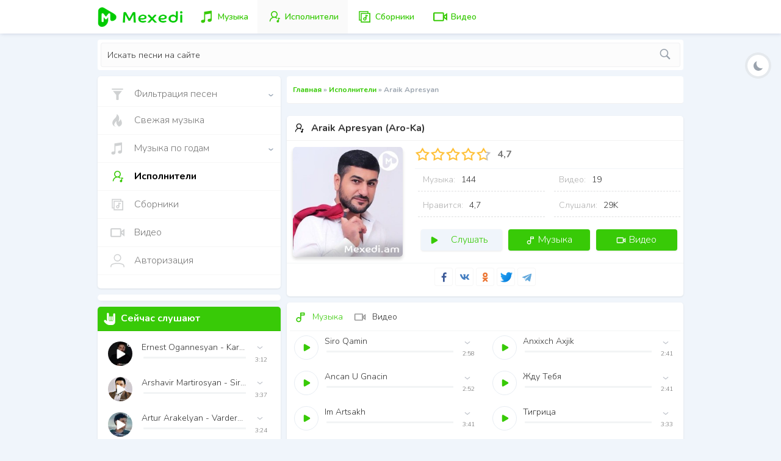

--- FILE ---
content_type: text/html; charset=utf-8
request_url: https://mexedi.am/artist/135-araik-apresyan
body_size: 23873
content:
<!DOCTYPE html>
<html xmlns="http://www.w3.org/1999/xhtml" xml:lang="ru-RU" lang="ru-RU">
<head>
<meta http-equiv="Content-Type" content="text/html; charset=UTF-8">
<meta charset="utf-8">
<title>Araik Apresyan (Aro-Ka) - слушать и скачать лучшие песни исполнителя бесплатно</title>
<meta name="description" content="Araik Apresyan (Aro-Ka) - скачай популярные песни любимого исполнителя в mp3 и слушать онлайн бесплатно без регистрации!">
<meta name="keywords" content="Армянская музыка,Mp3,музыка скачать, слушать бесплатносборники,музыка,песни,скачать песни,слушать,Araik Apresyan">
<meta property="og:title" content="Araik Apresyan (Aro-Ka) - слушать и скачать лучшие песни исполнителя бесплатно">
<meta property="og:url" content="/artist/135-araik-apresyan">
<meta property="og:image" content="/uploads/Araik_Apresyan.jpg">
<meta property="og:type" content="article">
<link rel="search" type="application/opensearchdescription+xml" href="https://mexedi.am/index.php?do=opensearch" title="Mexedi.am - Армянская Музыка скачать новинки армянской музыки">
<link rel="alternate" type="application/rss+xml" title="Mexedi.am - Армянская Музыка скачать новинки армянской музыки" href="https://mexedi.am/rss.xml">
<link rel="manifest" crossorigin="use-credentials" href="/manifest.json?v=9">	
<link rel="shortcut icon" href="/templates/Mexedi/icon/favicon.ico" type="image/x-icon" />
<meta property="og:image" content="/templates/Mexedi/img/main_logo.jpg"> 
<meta name="viewport" content="width=device-width, initial-scale=1.0">

<link rel="alternate" href="https://mexedi.am/en" hreflang="en" />
<link rel="alternate" href="https://mexedi.am/ru" hreflang="ru" />
<link rel="alternate" href="https://mexedi.am/am" hreflang="am" />

<meta name="theme-color" content="#34bb06">
<meta name="apple-mobile-web-app-capable" content="yes">


<link rel="apple-touch-icon" href="/templates/Mexedi/icon/apple-touch-icon.png" />
<link rel="apple-touch-icon" sizes="57x57" href="/templates/Mexedi/icon/pwa/icon-57x57.png" />
<link rel="apple-touch-icon" sizes="72x72" href="/templates/Mexedi/icon/pwa/icon-72x72.png" />
<link rel="apple-touch-icon" sizes="76x76" href="/templates/Mexedi/icon/pwa/icon-76x76.png" />
<link rel="apple-touch-icon" sizes="114x114" href="/templates/Mexedi/icon/pwa/icon-114x114.png" />
<link rel="apple-touch-icon" sizes="120x120" href="/templates/Mexedi/icon/pwa/icon-120x120.png" />
<link rel="apple-touch-icon" sizes="144x144" href="/templates/Mexedi/icon/pwa/icon-144x144.png" />
<link rel="apple-touch-icon" sizes="152x152" href="/templates/Mexedi/icon/pwa/icon-152x152.png" />
<link rel="apple-touch-icon" sizes="180x180" href="/templates/Mexedi/icon/pwa/icon-180x180.png" />
<link rel="apple-touch-icon" sizes="180x180" href="/templates/Mexedi/icon/pwa/icon-192x192.png" />
<link rel="apple-touch-icon" sizes="180x180" href="/templates/Mexedi/icon/pwa/icon-300x300.png" />
<link rel="apple-touch-icon" sizes="180x180" href="/templates/Mexedi/icon/pwa/icon-512x512.png" />

<link href="/engine/classes/min/index.php?f=/templates/Mexedi/style/styles.css,/templates/Mexedi/style/mystyle.css,/templates/Mexedi/style/engine.css,/templates/Mexedi/style/player.css&amp;v=a47" rel="stylesheet" type="text/css">

<link href="https://fonts.googleapis.com/css2?family=Nunito:ital,wght@0,200;0,300;0,600;0,700;1,400&display=swap" rel="stylesheet" as="font">

<script src="/templates/Mexedi/js/3.1.1-jquery.min.js" async></script>
<!-- Yandex.RTB -->
<script>window.yaContextCb=window.yaContextCb||[]</script>
<script src="https://yandex.ru/ads/system/context.js" async></script>

</head>
<body>



<span class="loader" style="display: none;"><span></span></span>
<div id="template">
     <header id="header">
        <div class="container">
            <div class="logo nav-ajax">
                <a href="/">
                    <i class="icon-logo"></i>
                </a>
            </div>
			
                          <ul class="ul-head">
                               <li  class="nav-ajax">
							      <a href="/music"><svg xmlns="http://www.w3.org/2000/svg" viewBox="0 0 30 30"  width="25px" height="25px"><path d="M 23 3 A 1 1 0 0 0 22.873047 3.0078125 L 22.851562 3.0117188 A 1 1 0 0 0 22.822266 3.015625 L 9.8574219 5.0097656 A 1 1 0 0 0 9 6 L 9 19.210938 C 9 20.399938 8.8639062 21 6.5039062 21 C 3.8979062 21 3 22.520813 3 24.007812 C 3 25.216812 3.706 27.007812 6.5 27.007812 C 9.629 27.007812 11 25.090578 11 23.392578 L 11 10.439453 L 22 8.6464844 L 22 17.210938 C 22 18.399938 21.863906 19.001953 19.503906 19.001953 C 16.897906 19.000953 16 20.520813 16 22.007812 C 16 23.216812 16.706 25.007812 19.5 25.007812 C 22.629 25.007812 24 22.901125 24 21.203125 L 24 4 A 1 1 0 0 0 23 3 z"></path></svg><span class="menu-title">Музыка</span></a>
							   </li>
							   <li  class="nav-ajax">
							      <a href="/artist"><svg xmlns="http://www.w3.org/2000/svg" viewBox="0 0 32 32" width="25px" height="25px"><path d="M 16 4 C 12.145666 4 9 7.1456661 9 11 C 9 13.448126 10.344163 15.505949 12.257812 16.757812 C 8.5993675 18.24608 6 21.815262 6 26 L 8 26 C 8 21.569334 11.569334 18 16 18 C 18.39 18 20.533 19.059563 22 20.726562 L 22 18.019531 C 21.356336 17.534668 20.651664 17.126322 19.902344 16.804688 C 21.768189 15.544852 23 13.41147 23 11 C 23 7.1456661 19.854334 4 16 4 z M 16 6 C 18.773666 6 21 8.2263339 21 11 C 21 13.773666 18.773666 16 16 16 C 13.226334 16 11 13.773666 11 11 C 11 8.2263339 13.226334 6 16 6 z M 24 17.613281 L 24 23.050781 C 23.838398 23.017983 23.6713 23 23.5 23 C 22.119 23 21 24.119 21 25.5 C 21 26.881 22.119 28 23.5 28 C 24.881 28 26 26.881 26 25.5 L 26 20.388672 L 27.683594 20.949219 L 28.316406 19.050781 L 24 17.613281 z"></path></svg><span class="menu-title">Исполнители</span></a>
							   </li>
							   <li class="nav-ajax">
							      <a href="/collections"><svg xmlns="http://www.w3.org/2000/svg" viewBox="0 0 32 32" width="25px" height="25px"><path d="M 4 4 L 4 24 L 8 24 L 8 28 L 28 28 L 28 8 L 24 8 L 24 4 L 4 4 z M 6 6 L 22 6 L 22 8 L 8 8 L 8 9 L 8 22 L 6 22 L 6 6 z M 10 10 L 26 10 L 26 26 L 10 26 L 10 10 z M 18 11.71875 L 18 17.373047 C 17.540463 17.149735 17.041689 17 16.5 17 C 14.578812 17 13 18.578812 13 20.5 C 13 22.421188 14.578812 24 16.5 24 C 18.421188 24 20 22.421188 20 20.5 L 20 14.28125 L 22.757812 14.970703 L 23.242188 13.029297 L 18 11.71875 z M 16.5 19 C 17.340812 19 18 19.659188 18 20.5 C 18 21.340812 17.340812 22 16.5 22 C 15.659188 22 15 21.340812 15 20.5 C 15 19.659188 15.659188 19 16.5 19 z"></path></svg><span class="menu-title">Сборники</span></a>
							   </li>
							   <li  class="nav-ajax">
							      <a href="/video"><svg xmlns="http://www.w3.org/2000/svg" viewBox="0 0 24 24" width="25px" height="25px"><path d="M 3 5 C 1.9069372 5 1 5.9069372 1 7 L 1 17 C 1 18.093063 1.9069372 19 3 19 L 16 19 C 17.093063 19 18 18.093063 18 17 L 18 14.080078 L 23 18.080078 L 23 5.9199219 L 18 9.9199219 L 18 7 C 18 5.9069372 17.093063 5 16 5 L 3 5 z M 3 7 L 16 7 L 16 17 L 3 17 L 3 7 z M 21 10.082031 L 21 13.917969 L 18.601562 12 L 21 10.082031 z"></path></svg><span class="menu-title">Видео</span></a>
							   </li>


                            </ul>			
			

            <div class="panel">
                <button class="menu-toggle">Menu</button>
            </div>

       
        </div>
    </header>


         <div class="block-search">
            <div class="quick-search container">
			
                <form action="/"  name="seatchform" method="post">
		
				  
				<div id="mydiv">
                    <input name="do" value="search" type="hidden">
                    <input name="subaction" value="search" type="hidden">
                    <input type="text" id="story" name="story"   autocomplete="off" autocapitalize="off" autocorrect="off" placeholder="Искать песни на сайте" value="">
                    <button type="submit" id="shearch-bt"><svg xmlns="http://www.w3.org/2000/svg" viewBox="0 0 50 50"><path d="M 21 3 C 11.601563 3 4 10.601563 4 20 C 4 29.398438 11.601563 37 21 37 C 24.355469 37 27.460938 36.015625 30.09375 34.34375 L 42.375 46.625 L 46.625 42.375 L 34.5 30.28125 C 36.679688 27.421875 38 23.878906 38 20 C 38 10.601563 30.398438 3 21 3 Z M 21 7 C 28.199219 7 34 12.800781 34 20 C 34 27.199219 28.199219 33 21 33 C 13.800781 33 8 27.199219 8 20 C 8 12.800781 13.800781 7 21 7 Z"></path></svg></button>					
				</div>	
					

					
		      <ul class="ignore-select shMenu">
				 <li><a href="javascript:void(0);" data-mod="music" data-modname="micon" class="active"><span class="fav-text">Музыка</span></a></li>
				 <li><a href="javascript:void(0);" data-mod="video" data-modname="vicon"><span class="fav-text">Видео</span></a></li>
				 <li><a href="javascript:void(0);" data-mod="artist" data-modname="aicon">Исполнители</span></a></li>						 		 
			  </ul>						
					
                </form>
            </div>	
         </div>	
		 
    <main id="main">
        <div id="container" class="container">	
            <div class="row">
                <div id="content">
               <div class="blok_speedbar nav-ajax" style="-webkit-user-select: none;"><div class="sbar"><span itemscope itemtype="https://schema.org/BreadcrumbList"><span itemprop="itemListElement" itemscope itemtype="https://schema.org/ListItem"><meta itemprop="position" content="1"><a href="https://mexedi.am/" itemprop="item"><span itemprop="name">Главная</span></a></span>  » <span itemprop="itemListElement" itemscope itemtype="https://schema.org/ListItem">
			 <meta itemprop="position" content="2">
			 <a href="https://mexedi.am/artist/" itemprop="item"><span itemprop="name">Исполнители</span></a></span>  »  Araik Apresyan</span></div></div>
                




<div class="add">

       <!-- Yandex.RTB R-A-2183334-1 -->
       <div id="yandex_rtb_R-A-2183334-1"></div>
       <script>window.yaContextCb.push(()=>{
         Ya.Context.AdvManager.render({
           renderTo: 'yandex_rtb_R-A-2183334-1',
           blockId: 'R-A-2183334-1'
         })
       })</script>	 
   </div>


   <div class="main box">
         <div id='dle-content'><style>
.main.box{box-shadow:none!important;background:none}
</style>


<div itemscope itemtype="https://schema.org/MusicPlaylist">
    <div class="box art" >

                        <article id="card">
						  
                            <div class="row">
                                <div class="title-panel">
								<svg xmlns="http://www.w3.org/2000/svg" viewBox="0 0 32 32"><path d="M 16 4 C 12.145666 4 9 7.1456661 9 11 C 9 13.448126 10.344163 15.505949 12.257812 16.757812 C 8.5993675 18.24608 6 21.815262 6 26 L 8 26 C 8 21.569334 11.569334 18 16 18 C 18.39 18 20.533 19.059563 22 20.726562 L 22 18.019531 C 21.356336 17.534668 20.651664 17.126322 19.902344 16.804688 C 21.768189 15.544852 23 13.41147 23 11 C 23 7.1456661 19.854334 4 16 4 z M 16 6 C 18.773666 6 21 8.2263339 21 11 C 21 13.773666 18.773666 16 16 16 C 13.226334 16 11 13.773666 11 11 C 11 8.2263339 13.226334 6 16 6 z M 24 17.613281 L 24 23.050781 C 23.838398 23.017983 23.6713 23 23.5 23 C 22.119 23 21 24.119 21 25.5 C 21 26.881 22.119 28 23.5 28 C 24.881 28 26 26.881 26 25.5 L 26 20.388672 L 27.683594 20.949219 L 28.316406 19.050781 L 24 17.613281 z"></path></svg>
                                <h1 class="title" title="Araik Apresyan" itemprop="name">Araik Apresyan  (Aro-Ka) </h1>
							
							
						   
						</div>
						
						<div class="media">
                            <div class="poto_avatar">					
                                <img id="i" data-src="/uploads/Araik_Apresyan.jpg" src="/poto/uploads/Araik_Apresyan.jpg"  alt="Araik Apresyan" class="lazy">
								<meta itemprop="image" content="https://mexedi.am/poto/uploads/Araik_Apresyan.jpg">
                            </div>
                        </div>
								
     <div class="card-detail"> 

          <div class="wrap">	<div class="rating-strs" id='ratig-layer-135'>
		<div class="rating" itemprop="aggregateRating" itemscope itemtype="https://schema.org/AggregateRating">
			<ul class="unit-rating">
			<li class="current-rating" style="width:93.41%;">4,6705882352941</li>
			<li><a  title="Плохо" class="r1-unit" onclick="doRateArt('1', '135'); return false;">1</a></li>
			<li><a  title="Приемлемо" class="r2-unit" onclick="doRateArt('2', '135'); return false;">2</a></li>
			<li><a  title="Средне" class="r3-unit" onclick="doRateArt('3', '135'); return false;">3</a></li>
			<li><a  title="Хорошо" class="r4-unit" onclick="doRateArt('4', '135'); return false;">4</a></li>
			<li><a  title="Отлично" class="r5-unit" onclick="doRateArt('5', '135'); return false;">5</a></li>
			</ul>
			<meta itemprop="itemReviewed" content="Prowebber">
	          <meta itemprop="worstRating" content="1">
			  <meta itemprop="ratingCount" content="85">
			  <meta itemprop="ratingValue" content="4,7">
			  <meta itemprop="bestRating" content="5">
		</div>
		<span class="rating-num">4,7</span>
	</div> 
	
	
	
	</div>


								  <ul class="minfo">
                        			
									<li><div>Музыка:</div> <span itemprop="numTracks"> 144</span></li>
                        			<li><div>Видео:</div> 19</li>
                        			<li><div>Нравится:</div> 4,7</li>
									<li><div>Слушали:</div> 29K</li>
																		
									
								  </ul>
								  				  
								  
<div class="full-bt-block nav-ajax">
			 <div class="btn btn-blue full-play" onclick="playList('#musics-new');"><span class="play-text">Слушать</span></div>
            <a href="/artist/135-araik-apresyan" data-scroll=".full-bt-block" class="btn btn-blue ignore-select"><svg xmlns="http://www.w3.org/2000/svg" viewBox="0 0 24 24"><path d="M 13 3 A 1.0001 1.0001 0 0 0 12 4 L 12 8 L 12 13.029297 C 11.160947 12.392756 10.127962 12 9 12 C 6.2504209 12 4 14.250421 4 17 C 4 19.749579 6.2504209 22 9 22 C 11.749579 22 14 19.749579 14 17 L 14 9 L 20 9 A 1.0001 1.0001 0 0 0 21 8 L 21 4 A 1.0001 1.0001 0 0 0 20 3 L 13 3 z M 14 5 L 19 5 L 19 7 L 14 7 L 14 5 z M 9 14 C 10.668699 14 12 15.331301 12 17 C 12 18.668699 10.668699 20 9 20 C 7.3313011 20 6 18.668699 6 17 C 6 15.331301 7.3313011 14 9 14 z"></path></svg>Музыка</a>
			
			  <a href="/artist/135-araik-apresyan/video/" data-scroll=".full-bt-block" class="btn btn-blue ignore-select"><svg xmlns="http://www.w3.org/2000/svg" viewBox="0 0 24 24"><path d="M 3 5 C 1.9069372 5 1 5.9069372 1 7 L 1 17 C 1 18.093063 1.9069372 19 3 19 L 16 19 C 17.093063 19 18 18.093063 18 17 L 18 14.080078 L 23 18.080078 L 23 5.9199219 L 18 9.9199219 L 18 7 C 18 5.9069372 17.093063 5 16 5 L 3 5 z M 3 7 L 16 7 L 16 17 L 3 17 L 3 7 z M 21 10.082031 L 21 13.917969 L 18.601562 12 L 21 10.082031 z"></path></svg>Видео</a>
 </div>
								  

       </div>
								
															
<div id="share" class="soc-btns art">
	        <a class="push facebook" data-id="fb" title="Facebook"><i class="i-facebook"></i></a>
	        <a class="push vkontakte" data-id="vk" title="Вконтакте"><i class="i-vk"></i></a>
            <a class="push okru" data-id="ok" title="OK"><i class="i-ok"></i></a>		
            <a class="push twitter" data-id="tw" title="Twitter"><i class="i-twitter"></i></a>
            <a class="push telegram" data-id="telegram" title="Telegram"><i class="i-telegram"></i></a>
 </div>								
  					    

      </div>
		</article>
   </div>







               <div id="YTiframe"></div>


	<div class="box sounds">
					<section class="wrapper">
 					 <ul class="tabs">
   					 <li><div  class="nav-ajax" data-tb-id="#musics"><a href="/artist/135-araik-apresyan" data-scroll=".wrapper"><svg xmlns="http://www.w3.org/2000/svg" viewBox="0 0 24 24"><path d="M 13 3 A 1.0001 1.0001 0 0 0 12 4 L 12 8 L 12 13.029297 C 11.160947 12.392756 10.127962 12 9 12 C 6.2504209 12 4 14.250421 4 17 C 4 19.749579 6.2504209 22 9 22 C 11.749579 22 14 19.749579 14 17 L 14 9 L 20 9 A 1.0001 1.0001 0 0 0 21 8 L 21 4 A 1.0001 1.0001 0 0 0 20 3 L 13 3 z M 14 5 L 19 5 L 19 7 L 14 7 L 14 5 z M 9 14 C 10.668699 14 12 15.331301 12 17 C 12 18.668699 10.668699 20 9 20 C 7.3313011 20 6 18.668699 6 17 C 6 15.331301 7.3313011 14 9 14 z"></path></svg>Музыка</a></div></li>
					 
  					  <li><div class="nav-ajax" data-tb-id="#videos"> <a href="/artist/135-araik-apresyan/video" data-scroll=".wrapper"><svg xmlns="http://www.w3.org/2000/svg" viewBox="0 0 24 24"><path d="M 3 5 C 1.9069372 5 1 5.9069372 1 7 L 1 17 C 1 18.093063 1.9069372 19 3 19 L 16 19 C 17.093063 19 18 18.093063 18 17 L 18 14.080078 L 23 18.080078 L 23 5.9199219 L 18 9.9199219 L 18 7 C 18 5.9069372 17.093063 5 16 5 L 3 5 z M 3 7 L 16 7 L 16 17 L 3 17 L 3 7 z M 21 10.082031 L 21 13.917969 L 18.601562 12 L 21 10.082031 z"></path></svg>Видео</a></div></li>
  					</ul>
 					 <div class="clr"></div>
  					  <section class="block">
  					    <article id="musics-new">


  <div class="pl-item"  itemprop="track" itemscope="" itemtype="https://schema.org/MusicRecording">
  
  <div id="17202" class="new-player shortinform short-pl pl-rington" data-file="https://dl2.mexedi.am/mp3/Aro-Ka_-_Siro_Qamin_(www.mexedi.am).mp3" data-img="/poto/uploads/Araik_Apresyan.jpg" data-id="17202" data-title="Aro-Ka - Siro Qamin" data-durat="2:58">
    <div class="pop-player-image start-play-btn">
      <span class="playbt"><span></span></span>
    </div>

    <div class="player-posts">
           <span class="pop-right">
		       <span  class="pl-menu-i"><svg xmlns="http://www.w3.org/2000/svg" height="24" viewBox="0 0 24 24" width="24"><g fill="none" fill-rule="evenodd"><path d="m0 0h24v24h-24z"/><path d="m6.5 10 5.5 4.5 5.5-4.5" stroke="#c1c5cc" stroke-linecap="round" stroke-linejoin="round" stroke-width="1.875"/></g></svg></span>	
			   
		      <ul class="ignore-select pl-menu">
	  				 <li class="nav-ajax">
				   <a href="/music/armenian-music-2026/17202-aro-ka-siro-qamin.html"  class="like-short down">
			         <svg xmlns="http://www.w3.org/2000/svg" xmlns:xlink="http://www.w3.org/1999/xlink" version="1.1" id="Capa_1" x="0px" y="0px" viewBox="0 0 512 512" xml:space="preserve"><path d="M441.156,322.876l-48.666-47.386c-3.319-3.243-8.619-3.234-11.93,0.017l-81.894,80.299V8.533    c0-4.71-3.823-8.533-8.533-8.533h-68.267c-4.71,0-8.533,3.823-8.533,8.533v347.273l-81.894-80.299    c-3.311-3.243-8.602-3.251-11.921-0.017l-48.666,47.386c-1.655,1.604-2.586,3.806-2.586,6.11c0,2.304,0.939,4.506,2.586,6.11    l179.2,174.481c1.655,1.613,3.806,2.423,5.948,2.423c2.15,0,4.292-0.811,5.956-2.423l179.2-174.481    c1.647-1.604,2.577-3.806,2.577-6.11C443.733,326.682,442.803,324.48,441.156,322.876z"></path>
                    </svg><span class="pl-text">Скачать  </span>
			       </a>
			     </li>	
		  	     
				 
				 <li>
				  <a href="#" onclick="doRate('plus', '17202'); return false;"><svg xmlns="http://www.w3.org/2000/svg" viewBox="0 0 24 24">    <path d="M16.5,3C13.605,3,12,5.09,12,5.09S10.395,3,7.5,3C4.462,3,2,5.462,2,8.5c0,4.171,4.912,8.213,6.281,9.49 C9.858,19.46,12,21.35,12,21.35s2.142-1.89,3.719-3.36C17.088,16.713,22,12.671,22,8.5C22,5.462,19.538,3,16.5,3z M14.811,16.11 c-0.177,0.16-0.331,0.299-0.456,0.416c-0.751,0.7-1.639,1.503-2.355,2.145c-0.716-0.642-1.605-1.446-2.355-2.145 c-0.126-0.117-0.28-0.257-0.456-0.416C7.769,14.827,4,11.419,4,8.5C4,6.57,5.57,5,7.5,5c1.827,0,2.886,1.275,2.914,1.308L12,8 l1.586-1.692C13.596,6.295,14.673,5,16.5,5C18.43,5,20,6.57,20,8.5C20,11.419,16.231,14.827,14.811,16.11z"></path></svg><span class="pl-text">Мне Нравится</span></a>
				 </li>	
				 
				 
				 
			     <li>
			          
                      <a href="#" class="btn-window profile-open" data-window="login" title="Добавить в свои закладки на сайте">
					  <svg xmlns="http://www.w3.org/2000/svg" viewBox="0 0 50 50"><path d="M 23 9 L 23 23 L 9 23 L 9 27 L 23 27 L 23 41 L 27 41 L 27 27 L 41 27 L 41 23 L 27 23 L 27 9 Z"></path></svg><span class="fav-text">В мою музыку</span></a>

				 </li>
				 <li>
			          <a href="javascript:AddComplaint('17202', 'news')" "=""><svg viewBox="0 0 24 24" preserveAspectRatio="xMidYMid meet" ><g ><path d="M14.4 6L14 4H5v17h2v-7h5.6l.4 2h7V6z"></path></g></svg><span class="fav-text">Пожаловаться</span></a>

				 </li>				 
				 			 
			  </ul>			   
		
		</span>		
 
        <div class="pop-title nav-ajax">
              <meta itemprop="byArtist" content="Aro-Ka">
              <a href="/music/armenian-music-2026/17202-aro-ka-siro-qamin.html" class="pop-title-song"  itemprop="url"><span itemprop="name">Siro Qamin</span></a>   	
       </div>

	   	 <span class="pop-time-dur">2:58</span>
		 <meta itemprop="duration" content="PT2M58S">
         <div class="fill-bar-bl"><div class="fill-bar-glob"><div class="fill-bar"><span class="toggle"></span></div></div></div>

     </div>

   </div>
</div>
   
    
	







  <div class="pl-item"  itemprop="track" itemscope="" itemtype="https://schema.org/MusicRecording">
  
  <div id="17032" class="new-player shortinform short-pl pl-rington" data-file="https://dl2.mexedi.am/mp3/Aro-Ka_-_Anxixch_Axjik_(www.mexedi.am).mp3" data-img="/poto/uploads/Araik_Apresyan.jpg" data-id="17032" data-title="Aro-Ka - Anxixch Axjik" data-durat="2:41">
    <div class="pop-player-image start-play-btn">
      <span class="playbt"><span></span></span>
    </div>

    <div class="player-posts">
           <span class="pop-right">
		       <span  class="pl-menu-i"><svg xmlns="http://www.w3.org/2000/svg" height="24" viewBox="0 0 24 24" width="24"><g fill="none" fill-rule="evenodd"><path d="m0 0h24v24h-24z"/><path d="m6.5 10 5.5 4.5 5.5-4.5" stroke="#c1c5cc" stroke-linecap="round" stroke-linejoin="round" stroke-width="1.875"/></g></svg></span>	
			   
		      <ul class="ignore-select pl-menu">
	  				 <li class="nav-ajax">
				   <a href="/music/armenian-music-2025/17032-aro-ka-anxixch-axjik.html"  class="like-short down">
			         <svg xmlns="http://www.w3.org/2000/svg" xmlns:xlink="http://www.w3.org/1999/xlink" version="1.1" id="Capa_1" x="0px" y="0px" viewBox="0 0 512 512" xml:space="preserve"><path d="M441.156,322.876l-48.666-47.386c-3.319-3.243-8.619-3.234-11.93,0.017l-81.894,80.299V8.533    c0-4.71-3.823-8.533-8.533-8.533h-68.267c-4.71,0-8.533,3.823-8.533,8.533v347.273l-81.894-80.299    c-3.311-3.243-8.602-3.251-11.921-0.017l-48.666,47.386c-1.655,1.604-2.586,3.806-2.586,6.11c0,2.304,0.939,4.506,2.586,6.11    l179.2,174.481c1.655,1.613,3.806,2.423,5.948,2.423c2.15,0,4.292-0.811,5.956-2.423l179.2-174.481    c1.647-1.604,2.577-3.806,2.577-6.11C443.733,326.682,442.803,324.48,441.156,322.876z"></path>
                    </svg><span class="pl-text">Скачать  </span>
			       </a>
			     </li>	
		  	     
				 
				 <li>
				  <a href="#" onclick="doRate('plus', '17032'); return false;"><svg xmlns="http://www.w3.org/2000/svg" viewBox="0 0 24 24">    <path d="M16.5,3C13.605,3,12,5.09,12,5.09S10.395,3,7.5,3C4.462,3,2,5.462,2,8.5c0,4.171,4.912,8.213,6.281,9.49 C9.858,19.46,12,21.35,12,21.35s2.142-1.89,3.719-3.36C17.088,16.713,22,12.671,22,8.5C22,5.462,19.538,3,16.5,3z M14.811,16.11 c-0.177,0.16-0.331,0.299-0.456,0.416c-0.751,0.7-1.639,1.503-2.355,2.145c-0.716-0.642-1.605-1.446-2.355-2.145 c-0.126-0.117-0.28-0.257-0.456-0.416C7.769,14.827,4,11.419,4,8.5C4,6.57,5.57,5,7.5,5c1.827,0,2.886,1.275,2.914,1.308L12,8 l1.586-1.692C13.596,6.295,14.673,5,16.5,5C18.43,5,20,6.57,20,8.5C20,11.419,16.231,14.827,14.811,16.11z"></path></svg><span class="pl-text">Мне Нравится</span></a>
				 </li>	
				 
				 
				 
			     <li>
			          
                      <a href="#" class="btn-window profile-open" data-window="login" title="Добавить в свои закладки на сайте">
					  <svg xmlns="http://www.w3.org/2000/svg" viewBox="0 0 50 50"><path d="M 23 9 L 23 23 L 9 23 L 9 27 L 23 27 L 23 41 L 27 41 L 27 27 L 41 27 L 41 23 L 27 23 L 27 9 Z"></path></svg><span class="fav-text">В мою музыку</span></a>

				 </li>
				 <li>
			          <a href="javascript:AddComplaint('17032', 'news')" "=""><svg viewBox="0 0 24 24" preserveAspectRatio="xMidYMid meet" ><g ><path d="M14.4 6L14 4H5v17h2v-7h5.6l.4 2h7V6z"></path></g></svg><span class="fav-text">Пожаловаться</span></a>

				 </li>				 
				 			 
			  </ul>			   
		
		</span>		
 
        <div class="pop-title nav-ajax">
              <meta itemprop="byArtist" content="Aro-Ka">
              <a href="/music/armenian-music-2025/17032-aro-ka-anxixch-axjik.html" class="pop-title-song"  itemprop="url"><span itemprop="name">Anxixch Axjik</span></a>   	
       </div>

	   	 <span class="pop-time-dur">2:41</span>
		 <meta itemprop="duration" content="PT2M41S">
         <div class="fill-bar-bl"><div class="fill-bar-glob"><div class="fill-bar"><span class="toggle"></span></div></div></div>

     </div>

   </div>
</div>
   
    
	







  <div class="pl-item"  itemprop="track" itemscope="" itemtype="https://schema.org/MusicRecording">
  
  <div id="16887" class="new-player shortinform short-pl pl-rington" data-file="https://dl2.mexedi.am/mp3/Aro-Ka_-_Ancan_U_Gnacin_(www.mexedi.am).mp3" data-img="/poto/uploads/Araik_Apresyan.jpg" data-id="16887" data-title="Aro-Ka - Ancan U Gnacin" data-durat="2:52">
    <div class="pop-player-image start-play-btn">
      <span class="playbt"><span></span></span>
    </div>

    <div class="player-posts">
           <span class="pop-right">
		       <span  class="pl-menu-i"><svg xmlns="http://www.w3.org/2000/svg" height="24" viewBox="0 0 24 24" width="24"><g fill="none" fill-rule="evenodd"><path d="m0 0h24v24h-24z"/><path d="m6.5 10 5.5 4.5 5.5-4.5" stroke="#c1c5cc" stroke-linecap="round" stroke-linejoin="round" stroke-width="1.875"/></g></svg></span>	
			   
		      <ul class="ignore-select pl-menu">
	  				 <li class="nav-ajax">
				   <a href="/music/armenian-music-2025/16887-aro-ka-ancan-u-gnacin.html"  class="like-short down">
			         <svg xmlns="http://www.w3.org/2000/svg" xmlns:xlink="http://www.w3.org/1999/xlink" version="1.1" id="Capa_1" x="0px" y="0px" viewBox="0 0 512 512" xml:space="preserve"><path d="M441.156,322.876l-48.666-47.386c-3.319-3.243-8.619-3.234-11.93,0.017l-81.894,80.299V8.533    c0-4.71-3.823-8.533-8.533-8.533h-68.267c-4.71,0-8.533,3.823-8.533,8.533v347.273l-81.894-80.299    c-3.311-3.243-8.602-3.251-11.921-0.017l-48.666,47.386c-1.655,1.604-2.586,3.806-2.586,6.11c0,2.304,0.939,4.506,2.586,6.11    l179.2,174.481c1.655,1.613,3.806,2.423,5.948,2.423c2.15,0,4.292-0.811,5.956-2.423l179.2-174.481    c1.647-1.604,2.577-3.806,2.577-6.11C443.733,326.682,442.803,324.48,441.156,322.876z"></path>
                    </svg><span class="pl-text">Скачать  </span>
			       </a>
			     </li>	
		  	     
				 
				 <li>
				  <a href="#" onclick="doRate('plus', '16887'); return false;"><svg xmlns="http://www.w3.org/2000/svg" viewBox="0 0 24 24">    <path d="M16.5,3C13.605,3,12,5.09,12,5.09S10.395,3,7.5,3C4.462,3,2,5.462,2,8.5c0,4.171,4.912,8.213,6.281,9.49 C9.858,19.46,12,21.35,12,21.35s2.142-1.89,3.719-3.36C17.088,16.713,22,12.671,22,8.5C22,5.462,19.538,3,16.5,3z M14.811,16.11 c-0.177,0.16-0.331,0.299-0.456,0.416c-0.751,0.7-1.639,1.503-2.355,2.145c-0.716-0.642-1.605-1.446-2.355-2.145 c-0.126-0.117-0.28-0.257-0.456-0.416C7.769,14.827,4,11.419,4,8.5C4,6.57,5.57,5,7.5,5c1.827,0,2.886,1.275,2.914,1.308L12,8 l1.586-1.692C13.596,6.295,14.673,5,16.5,5C18.43,5,20,6.57,20,8.5C20,11.419,16.231,14.827,14.811,16.11z"></path></svg><span class="pl-text">Мне Нравится</span></a>
				 </li>	
				 
				 
				 
			     <li>
			          
                      <a href="#" class="btn-window profile-open" data-window="login" title="Добавить в свои закладки на сайте">
					  <svg xmlns="http://www.w3.org/2000/svg" viewBox="0 0 50 50"><path d="M 23 9 L 23 23 L 9 23 L 9 27 L 23 27 L 23 41 L 27 41 L 27 27 L 41 27 L 41 23 L 27 23 L 27 9 Z"></path></svg><span class="fav-text">В мою музыку</span></a>

				 </li>
				 <li>
			          <a href="javascript:AddComplaint('16887', 'news')" "=""><svg viewBox="0 0 24 24" preserveAspectRatio="xMidYMid meet" ><g ><path d="M14.4 6L14 4H5v17h2v-7h5.6l.4 2h7V6z"></path></g></svg><span class="fav-text">Пожаловаться</span></a>

				 </li>				 
				 			 
			  </ul>			   
		
		</span>		
 
        <div class="pop-title nav-ajax">
              <meta itemprop="byArtist" content="Aro-Ka">
              <a href="/music/armenian-music-2025/16887-aro-ka-ancan-u-gnacin.html" class="pop-title-song"  itemprop="url"><span itemprop="name">Ancan U Gnacin</span></a>   	
       </div>

	   	 <span class="pop-time-dur">2:52</span>
		 <meta itemprop="duration" content="PT2M52S">
         <div class="fill-bar-bl"><div class="fill-bar-glob"><div class="fill-bar"><span class="toggle"></span></div></div></div>

     </div>

   </div>
</div>
   
    
	







  <div class="pl-item"  itemprop="track" itemscope="" itemtype="https://schema.org/MusicRecording">
  
  <div id="16624" class="new-player shortinform short-pl pl-rington" data-file="https://dl2.mexedi.am/mp3/Aro-Ka__Seda_Hovhannisyan_-_Ghdu_Tebya_(www.mexedi.am).mp3" data-img="/poto/uploads/Araik_Apresyan.jpg" data-id="16624" data-title="Aro-Ka & Seda Hovhannisyan - Жду Тебя" data-durat="2:41">
    <div class="pop-player-image start-play-btn">
      <span class="playbt"><span></span></span>
    </div>

    <div class="player-posts">
           <span class="pop-right">
		       <span  class="pl-menu-i"><svg xmlns="http://www.w3.org/2000/svg" height="24" viewBox="0 0 24 24" width="24"><g fill="none" fill-rule="evenodd"><path d="m0 0h24v24h-24z"/><path d="m6.5 10 5.5 4.5 5.5-4.5" stroke="#c1c5cc" stroke-linecap="round" stroke-linejoin="round" stroke-width="1.875"/></g></svg></span>	
			   
		      <ul class="ignore-select pl-menu">
	  				 <li class="nav-ajax">
				   <a href="/music/armenian-music-2025/16624-aro-ka-seda-hovhannisyan-ghdu-tebya.html"  class="like-short down">
			         <svg xmlns="http://www.w3.org/2000/svg" xmlns:xlink="http://www.w3.org/1999/xlink" version="1.1" id="Capa_1" x="0px" y="0px" viewBox="0 0 512 512" xml:space="preserve"><path d="M441.156,322.876l-48.666-47.386c-3.319-3.243-8.619-3.234-11.93,0.017l-81.894,80.299V8.533    c0-4.71-3.823-8.533-8.533-8.533h-68.267c-4.71,0-8.533,3.823-8.533,8.533v347.273l-81.894-80.299    c-3.311-3.243-8.602-3.251-11.921-0.017l-48.666,47.386c-1.655,1.604-2.586,3.806-2.586,6.11c0,2.304,0.939,4.506,2.586,6.11    l179.2,174.481c1.655,1.613,3.806,2.423,5.948,2.423c2.15,0,4.292-0.811,5.956-2.423l179.2-174.481    c1.647-1.604,2.577-3.806,2.577-6.11C443.733,326.682,442.803,324.48,441.156,322.876z"></path>
                    </svg><span class="pl-text">Скачать  </span>
			       </a>
			     </li>	
		  	     
				 
				 <li>
				  <a href="#" onclick="doRate('plus', '16624'); return false;"><svg xmlns="http://www.w3.org/2000/svg" viewBox="0 0 24 24">    <path d="M16.5,3C13.605,3,12,5.09,12,5.09S10.395,3,7.5,3C4.462,3,2,5.462,2,8.5c0,4.171,4.912,8.213,6.281,9.49 C9.858,19.46,12,21.35,12,21.35s2.142-1.89,3.719-3.36C17.088,16.713,22,12.671,22,8.5C22,5.462,19.538,3,16.5,3z M14.811,16.11 c-0.177,0.16-0.331,0.299-0.456,0.416c-0.751,0.7-1.639,1.503-2.355,2.145c-0.716-0.642-1.605-1.446-2.355-2.145 c-0.126-0.117-0.28-0.257-0.456-0.416C7.769,14.827,4,11.419,4,8.5C4,6.57,5.57,5,7.5,5c1.827,0,2.886,1.275,2.914,1.308L12,8 l1.586-1.692C13.596,6.295,14.673,5,16.5,5C18.43,5,20,6.57,20,8.5C20,11.419,16.231,14.827,14.811,16.11z"></path></svg><span class="pl-text">Мне Нравится</span></a>
				 </li>	
				 
				 
				 
			     <li>
			          
                      <a href="#" class="btn-window profile-open" data-window="login" title="Добавить в свои закладки на сайте">
					  <svg xmlns="http://www.w3.org/2000/svg" viewBox="0 0 50 50"><path d="M 23 9 L 23 23 L 9 23 L 9 27 L 23 27 L 23 41 L 27 41 L 27 27 L 41 27 L 41 23 L 27 23 L 27 9 Z"></path></svg><span class="fav-text">В мою музыку</span></a>

				 </li>
				 <li>
			          <a href="javascript:AddComplaint('16624', 'news')" "=""><svg viewBox="0 0 24 24" preserveAspectRatio="xMidYMid meet" ><g ><path d="M14.4 6L14 4H5v17h2v-7h5.6l.4 2h7V6z"></path></g></svg><span class="fav-text">Пожаловаться</span></a>

				 </li>				 
				 			 
			  </ul>			   
		
		</span>		
 
        <div class="pop-title nav-ajax">
              <meta itemprop="byArtist" content="Aro-Ka & Seda Hovhannisyan">
              <a href="/music/armenian-music-2025/16624-aro-ka-seda-hovhannisyan-ghdu-tebya.html" class="pop-title-song"  itemprop="url"><span itemprop="name">Жду Тебя</span></a>   	
       </div>

	   	 <span class="pop-time-dur">2:41</span>
		 <meta itemprop="duration" content="PT2M41S">
         <div class="fill-bar-bl"><div class="fill-bar-glob"><div class="fill-bar"><span class="toggle"></span></div></div></div>

     </div>

   </div>
</div>
   
    
	







  <div class="pl-item"  itemprop="track" itemscope="" itemtype="https://schema.org/MusicRecording">
  
  <div id="16018" class="new-player shortinform short-pl pl-rington" data-file="https://dl2.mexedi.am/mp3/Aro-Ka_-_Im_Artsakh_(www.mexedi.am).mp3" data-img="/poto/uploads/Araik_Apresyan.jpg" data-id="16018" data-title="Aro-Ka - Im Artsakh" data-durat="3:41">
    <div class="pop-player-image start-play-btn">
      <span class="playbt"><span></span></span>
    </div>

    <div class="player-posts">
           <span class="pop-right">
		       <span  class="pl-menu-i"><svg xmlns="http://www.w3.org/2000/svg" height="24" viewBox="0 0 24 24" width="24"><g fill="none" fill-rule="evenodd"><path d="m0 0h24v24h-24z"/><path d="m6.5 10 5.5 4.5 5.5-4.5" stroke="#c1c5cc" stroke-linecap="round" stroke-linejoin="round" stroke-width="1.875"/></g></svg></span>	
			   
		      <ul class="ignore-select pl-menu">
	  				 <li class="nav-ajax">
				   <a href="/music/armenian-music-2025/16018-aro-ka-im-artsakh.html"  class="like-short down">
			         <svg xmlns="http://www.w3.org/2000/svg" xmlns:xlink="http://www.w3.org/1999/xlink" version="1.1" id="Capa_1" x="0px" y="0px" viewBox="0 0 512 512" xml:space="preserve"><path d="M441.156,322.876l-48.666-47.386c-3.319-3.243-8.619-3.234-11.93,0.017l-81.894,80.299V8.533    c0-4.71-3.823-8.533-8.533-8.533h-68.267c-4.71,0-8.533,3.823-8.533,8.533v347.273l-81.894-80.299    c-3.311-3.243-8.602-3.251-11.921-0.017l-48.666,47.386c-1.655,1.604-2.586,3.806-2.586,6.11c0,2.304,0.939,4.506,2.586,6.11    l179.2,174.481c1.655,1.613,3.806,2.423,5.948,2.423c2.15,0,4.292-0.811,5.956-2.423l179.2-174.481    c1.647-1.604,2.577-3.806,2.577-6.11C443.733,326.682,442.803,324.48,441.156,322.876z"></path>
                    </svg><span class="pl-text">Скачать  </span>
			       </a>
			     </li>	
		  	     
				 
				 <li>
				  <a href="#" onclick="doRate('plus', '16018'); return false;"><svg xmlns="http://www.w3.org/2000/svg" viewBox="0 0 24 24">    <path d="M16.5,3C13.605,3,12,5.09,12,5.09S10.395,3,7.5,3C4.462,3,2,5.462,2,8.5c0,4.171,4.912,8.213,6.281,9.49 C9.858,19.46,12,21.35,12,21.35s2.142-1.89,3.719-3.36C17.088,16.713,22,12.671,22,8.5C22,5.462,19.538,3,16.5,3z M14.811,16.11 c-0.177,0.16-0.331,0.299-0.456,0.416c-0.751,0.7-1.639,1.503-2.355,2.145c-0.716-0.642-1.605-1.446-2.355-2.145 c-0.126-0.117-0.28-0.257-0.456-0.416C7.769,14.827,4,11.419,4,8.5C4,6.57,5.57,5,7.5,5c1.827,0,2.886,1.275,2.914,1.308L12,8 l1.586-1.692C13.596,6.295,14.673,5,16.5,5C18.43,5,20,6.57,20,8.5C20,11.419,16.231,14.827,14.811,16.11z"></path></svg><span class="pl-text">Мне Нравится</span></a>
				 </li>	
				 
				 
				 
			     <li>
			          
                      <a href="#" class="btn-window profile-open" data-window="login" title="Добавить в свои закладки на сайте">
					  <svg xmlns="http://www.w3.org/2000/svg" viewBox="0 0 50 50"><path d="M 23 9 L 23 23 L 9 23 L 9 27 L 23 27 L 23 41 L 27 41 L 27 27 L 41 27 L 41 23 L 27 23 L 27 9 Z"></path></svg><span class="fav-text">В мою музыку</span></a>

				 </li>
				 <li>
			          <a href="javascript:AddComplaint('16018', 'news')" "=""><svg viewBox="0 0 24 24" preserveAspectRatio="xMidYMid meet" ><g ><path d="M14.4 6L14 4H5v17h2v-7h5.6l.4 2h7V6z"></path></g></svg><span class="fav-text">Пожаловаться</span></a>

				 </li>				 
				 			 
			  </ul>			   
		
		</span>		
 
        <div class="pop-title nav-ajax">
              <meta itemprop="byArtist" content="Aro-Ka">
              <a href="/music/armenian-music-2025/16018-aro-ka-im-artsakh.html" class="pop-title-song"  itemprop="url"><span itemprop="name">Im Artsakh</span></a>   	
       </div>

	   	 <span class="pop-time-dur">3:41</span>
		 <meta itemprop="duration" content="PT3M41S">
         <div class="fill-bar-bl"><div class="fill-bar-glob"><div class="fill-bar"><span class="toggle"></span></div></div></div>

     </div>

   </div>
</div>
   
    
	







  <div class="pl-item"  itemprop="track" itemscope="" itemtype="https://schema.org/MusicRecording">
  
  <div id="15909" class="new-player shortinform short-pl pl-rington" data-file="https://dl2.mexedi.am/mp3/Aro-Ka_-_Tigrica_(www.mexedi.am).mp3" data-img="/poto/uploads/Araik_Apresyan.jpg" data-id="15909" data-title="Aro-Ka - Тигрица" data-durat="3:33">
    <div class="pop-player-image start-play-btn">
      <span class="playbt"><span></span></span>
    </div>

    <div class="player-posts">
           <span class="pop-right">
		       <span  class="pl-menu-i"><svg xmlns="http://www.w3.org/2000/svg" height="24" viewBox="0 0 24 24" width="24"><g fill="none" fill-rule="evenodd"><path d="m0 0h24v24h-24z"/><path d="m6.5 10 5.5 4.5 5.5-4.5" stroke="#c1c5cc" stroke-linecap="round" stroke-linejoin="round" stroke-width="1.875"/></g></svg></span>	
			   
		      <ul class="ignore-select pl-menu">
	  				 <li class="nav-ajax">
				   <a href="/music/armenian-music-2025/15909-aro-ka-tigrica.html"  class="like-short down">
			         <svg xmlns="http://www.w3.org/2000/svg" xmlns:xlink="http://www.w3.org/1999/xlink" version="1.1" id="Capa_1" x="0px" y="0px" viewBox="0 0 512 512" xml:space="preserve"><path d="M441.156,322.876l-48.666-47.386c-3.319-3.243-8.619-3.234-11.93,0.017l-81.894,80.299V8.533    c0-4.71-3.823-8.533-8.533-8.533h-68.267c-4.71,0-8.533,3.823-8.533,8.533v347.273l-81.894-80.299    c-3.311-3.243-8.602-3.251-11.921-0.017l-48.666,47.386c-1.655,1.604-2.586,3.806-2.586,6.11c0,2.304,0.939,4.506,2.586,6.11    l179.2,174.481c1.655,1.613,3.806,2.423,5.948,2.423c2.15,0,4.292-0.811,5.956-2.423l179.2-174.481    c1.647-1.604,2.577-3.806,2.577-6.11C443.733,326.682,442.803,324.48,441.156,322.876z"></path>
                    </svg><span class="pl-text">Скачать  </span>
			       </a>
			     </li>	
		  	     
				 
				 <li>
				  <a href="#" onclick="doRate('plus', '15909'); return false;"><svg xmlns="http://www.w3.org/2000/svg" viewBox="0 0 24 24">    <path d="M16.5,3C13.605,3,12,5.09,12,5.09S10.395,3,7.5,3C4.462,3,2,5.462,2,8.5c0,4.171,4.912,8.213,6.281,9.49 C9.858,19.46,12,21.35,12,21.35s2.142-1.89,3.719-3.36C17.088,16.713,22,12.671,22,8.5C22,5.462,19.538,3,16.5,3z M14.811,16.11 c-0.177,0.16-0.331,0.299-0.456,0.416c-0.751,0.7-1.639,1.503-2.355,2.145c-0.716-0.642-1.605-1.446-2.355-2.145 c-0.126-0.117-0.28-0.257-0.456-0.416C7.769,14.827,4,11.419,4,8.5C4,6.57,5.57,5,7.5,5c1.827,0,2.886,1.275,2.914,1.308L12,8 l1.586-1.692C13.596,6.295,14.673,5,16.5,5C18.43,5,20,6.57,20,8.5C20,11.419,16.231,14.827,14.811,16.11z"></path></svg><span class="pl-text">Мне Нравится</span></a>
				 </li>	
				 
				 
				 
			     <li>
			          
                      <a href="#" class="btn-window profile-open" data-window="login" title="Добавить в свои закладки на сайте">
					  <svg xmlns="http://www.w3.org/2000/svg" viewBox="0 0 50 50"><path d="M 23 9 L 23 23 L 9 23 L 9 27 L 23 27 L 23 41 L 27 41 L 27 27 L 41 27 L 41 23 L 27 23 L 27 9 Z"></path></svg><span class="fav-text">В мою музыку</span></a>

				 </li>
				 <li>
			          <a href="javascript:AddComplaint('15909', 'news')" "=""><svg viewBox="0 0 24 24" preserveAspectRatio="xMidYMid meet" ><g ><path d="M14.4 6L14 4H5v17h2v-7h5.6l.4 2h7V6z"></path></g></svg><span class="fav-text">Пожаловаться</span></a>

				 </li>				 
				 			 
			  </ul>			   
		
		</span>		
 
        <div class="pop-title nav-ajax">
              <meta itemprop="byArtist" content="Aro-Ka">
              <a href="/music/armenian-music-2025/15909-aro-ka-tigrica.html" class="pop-title-song"  itemprop="url"><span itemprop="name">Тигрица</span></a>   	
       </div>

	   	 <span class="pop-time-dur">3:33</span>
		 <meta itemprop="duration" content="PT3M33S">
         <div class="fill-bar-bl"><div class="fill-bar-glob"><div class="fill-bar"><span class="toggle"></span></div></div></div>

     </div>

   </div>
</div>
   
    
	







  <div class="pl-item"  itemprop="track" itemscope="" itemtype="https://schema.org/MusicRecording">
  
  <div id="15509" class="new-player shortinform short-pl pl-rington" data-file="https://dl2.mexedi.am/mp3/Aro-Ka_-_Otec_Moy_(www.mexedi.am).mp3" data-img="/poto/uploads/Araik_Apresyan.jpg" data-id="15509" data-title="Aro-Ka - Отец Мой" data-durat="3:03">
    <div class="pop-player-image start-play-btn">
      <span class="playbt"><span></span></span>
    </div>

    <div class="player-posts">
           <span class="pop-right">
		       <span  class="pl-menu-i"><svg xmlns="http://www.w3.org/2000/svg" height="24" viewBox="0 0 24 24" width="24"><g fill="none" fill-rule="evenodd"><path d="m0 0h24v24h-24z"/><path d="m6.5 10 5.5 4.5 5.5-4.5" stroke="#c1c5cc" stroke-linecap="round" stroke-linejoin="round" stroke-width="1.875"/></g></svg></span>	
			   
		      <ul class="ignore-select pl-menu">
	  				 <li class="nav-ajax">
				   <a href="/music/armenian-music-2025/15509-aro-ka-otec-moy.html"  class="like-short down">
			         <svg xmlns="http://www.w3.org/2000/svg" xmlns:xlink="http://www.w3.org/1999/xlink" version="1.1" id="Capa_1" x="0px" y="0px" viewBox="0 0 512 512" xml:space="preserve"><path d="M441.156,322.876l-48.666-47.386c-3.319-3.243-8.619-3.234-11.93,0.017l-81.894,80.299V8.533    c0-4.71-3.823-8.533-8.533-8.533h-68.267c-4.71,0-8.533,3.823-8.533,8.533v347.273l-81.894-80.299    c-3.311-3.243-8.602-3.251-11.921-0.017l-48.666,47.386c-1.655,1.604-2.586,3.806-2.586,6.11c0,2.304,0.939,4.506,2.586,6.11    l179.2,174.481c1.655,1.613,3.806,2.423,5.948,2.423c2.15,0,4.292-0.811,5.956-2.423l179.2-174.481    c1.647-1.604,2.577-3.806,2.577-6.11C443.733,326.682,442.803,324.48,441.156,322.876z"></path>
                    </svg><span class="pl-text">Скачать  </span>
			       </a>
			     </li>	
		  	     
				 
				 <li>
				  <a href="#" onclick="doRate('plus', '15509'); return false;"><svg xmlns="http://www.w3.org/2000/svg" viewBox="0 0 24 24">    <path d="M16.5,3C13.605,3,12,5.09,12,5.09S10.395,3,7.5,3C4.462,3,2,5.462,2,8.5c0,4.171,4.912,8.213,6.281,9.49 C9.858,19.46,12,21.35,12,21.35s2.142-1.89,3.719-3.36C17.088,16.713,22,12.671,22,8.5C22,5.462,19.538,3,16.5,3z M14.811,16.11 c-0.177,0.16-0.331,0.299-0.456,0.416c-0.751,0.7-1.639,1.503-2.355,2.145c-0.716-0.642-1.605-1.446-2.355-2.145 c-0.126-0.117-0.28-0.257-0.456-0.416C7.769,14.827,4,11.419,4,8.5C4,6.57,5.57,5,7.5,5c1.827,0,2.886,1.275,2.914,1.308L12,8 l1.586-1.692C13.596,6.295,14.673,5,16.5,5C18.43,5,20,6.57,20,8.5C20,11.419,16.231,14.827,14.811,16.11z"></path></svg><span class="pl-text">Мне Нравится</span></a>
				 </li>	
				 
				 
				 
			     <li>
			          
                      <a href="#" class="btn-window profile-open" data-window="login" title="Добавить в свои закладки на сайте">
					  <svg xmlns="http://www.w3.org/2000/svg" viewBox="0 0 50 50"><path d="M 23 9 L 23 23 L 9 23 L 9 27 L 23 27 L 23 41 L 27 41 L 27 27 L 41 27 L 41 23 L 27 23 L 27 9 Z"></path></svg><span class="fav-text">В мою музыку</span></a>

				 </li>
				 <li>
			          <a href="javascript:AddComplaint('15509', 'news')" "=""><svg viewBox="0 0 24 24" preserveAspectRatio="xMidYMid meet" ><g ><path d="M14.4 6L14 4H5v17h2v-7h5.6l.4 2h7V6z"></path></g></svg><span class="fav-text">Пожаловаться</span></a>

				 </li>				 
				 			 
			  </ul>			   
		
		</span>		
 
        <div class="pop-title nav-ajax">
              <meta itemprop="byArtist" content="Aro-Ka">
              <a href="/music/armenian-music-2025/15509-aro-ka-otec-moy.html" class="pop-title-song"  itemprop="url"><span itemprop="name">Отец Мой</span></a>   	
       </div>

	   	 <span class="pop-time-dur">3:03</span>
		 <meta itemprop="duration" content="PT3M3S">
         <div class="fill-bar-bl"><div class="fill-bar-glob"><div class="fill-bar"><span class="toggle"></span></div></div></div>

     </div>

   </div>
</div>
   
    
	







  <div class="pl-item"  itemprop="track" itemscope="" itemtype="https://schema.org/MusicRecording">
  
  <div id="15383" class="new-player shortinform short-pl pl-rington" data-file="https://dl2.mexedi.am/mp3/Aro-Ka_-_Taq_Taq_(www.mexedi.am).mp3" data-img="/poto/uploads/Araik_Apresyan.jpg" data-id="15383" data-title="Aro-Ka - Taq Taq" data-durat="3:08">
    <div class="pop-player-image start-play-btn">
      <span class="playbt"><span></span></span>
    </div>

    <div class="player-posts">
           <span class="pop-right">
		       <span  class="pl-menu-i"><svg xmlns="http://www.w3.org/2000/svg" height="24" viewBox="0 0 24 24" width="24"><g fill="none" fill-rule="evenodd"><path d="m0 0h24v24h-24z"/><path d="m6.5 10 5.5 4.5 5.5-4.5" stroke="#c1c5cc" stroke-linecap="round" stroke-linejoin="round" stroke-width="1.875"/></g></svg></span>	
			   
		      <ul class="ignore-select pl-menu">
	  				 <li class="nav-ajax">
				   <a href="/music/armenian-music-2025/15383-aro-ka-taq-taq.html"  class="like-short down">
			         <svg xmlns="http://www.w3.org/2000/svg" xmlns:xlink="http://www.w3.org/1999/xlink" version="1.1" id="Capa_1" x="0px" y="0px" viewBox="0 0 512 512" xml:space="preserve"><path d="M441.156,322.876l-48.666-47.386c-3.319-3.243-8.619-3.234-11.93,0.017l-81.894,80.299V8.533    c0-4.71-3.823-8.533-8.533-8.533h-68.267c-4.71,0-8.533,3.823-8.533,8.533v347.273l-81.894-80.299    c-3.311-3.243-8.602-3.251-11.921-0.017l-48.666,47.386c-1.655,1.604-2.586,3.806-2.586,6.11c0,2.304,0.939,4.506,2.586,6.11    l179.2,174.481c1.655,1.613,3.806,2.423,5.948,2.423c2.15,0,4.292-0.811,5.956-2.423l179.2-174.481    c1.647-1.604,2.577-3.806,2.577-6.11C443.733,326.682,442.803,324.48,441.156,322.876z"></path>
                    </svg><span class="pl-text">Скачать  </span>
			       </a>
			     </li>	
		  	     
				 
				 <li>
				  <a href="#" onclick="doRate('plus', '15383'); return false;"><svg xmlns="http://www.w3.org/2000/svg" viewBox="0 0 24 24">    <path d="M16.5,3C13.605,3,12,5.09,12,5.09S10.395,3,7.5,3C4.462,3,2,5.462,2,8.5c0,4.171,4.912,8.213,6.281,9.49 C9.858,19.46,12,21.35,12,21.35s2.142-1.89,3.719-3.36C17.088,16.713,22,12.671,22,8.5C22,5.462,19.538,3,16.5,3z M14.811,16.11 c-0.177,0.16-0.331,0.299-0.456,0.416c-0.751,0.7-1.639,1.503-2.355,2.145c-0.716-0.642-1.605-1.446-2.355-2.145 c-0.126-0.117-0.28-0.257-0.456-0.416C7.769,14.827,4,11.419,4,8.5C4,6.57,5.57,5,7.5,5c1.827,0,2.886,1.275,2.914,1.308L12,8 l1.586-1.692C13.596,6.295,14.673,5,16.5,5C18.43,5,20,6.57,20,8.5C20,11.419,16.231,14.827,14.811,16.11z"></path></svg><span class="pl-text">Мне Нравится</span></a>
				 </li>	
				 
				 
				 
			     <li>
			          
                      <a href="#" class="btn-window profile-open" data-window="login" title="Добавить в свои закладки на сайте">
					  <svg xmlns="http://www.w3.org/2000/svg" viewBox="0 0 50 50"><path d="M 23 9 L 23 23 L 9 23 L 9 27 L 23 27 L 23 41 L 27 41 L 27 27 L 41 27 L 41 23 L 27 23 L 27 9 Z"></path></svg><span class="fav-text">В мою музыку</span></a>

				 </li>
				 <li>
			          <a href="javascript:AddComplaint('15383', 'news')" "=""><svg viewBox="0 0 24 24" preserveAspectRatio="xMidYMid meet" ><g ><path d="M14.4 6L14 4H5v17h2v-7h5.6l.4 2h7V6z"></path></g></svg><span class="fav-text">Пожаловаться</span></a>

				 </li>				 
				 			 
			  </ul>			   
		
		</span>		
 
        <div class="pop-title nav-ajax">
              <meta itemprop="byArtist" content="Aro-Ka">
              <a href="/music/armenian-music-2025/15383-aro-ka-taq-taq.html" class="pop-title-song"  itemprop="url"><span itemprop="name">Taq Taq</span></a>   	
       </div>

	   	 <span class="pop-time-dur">3:08</span>
		 <meta itemprop="duration" content="PT3M8S">
         <div class="fill-bar-bl"><div class="fill-bar-glob"><div class="fill-bar"><span class="toggle"></span></div></div></div>

     </div>

   </div>
</div>
   
    
	







  <div class="pl-item"  itemprop="track" itemscope="" itemtype="https://schema.org/MusicRecording">
  
  <div id="14890" class="new-player shortinform short-pl pl-rington" data-file="https://dl2.mexedi.am/mp3/Aro-Ka_-_Denygi_Denygi_(www.mexedi.am).mp3" data-img="/poto/uploads/Araik_Apresyan.jpg" data-id="14890" data-title="Aro-Ka - Деньги Деньги" data-durat="2:48">
    <div class="pop-player-image start-play-btn">
      <span class="playbt"><span></span></span>
    </div>

    <div class="player-posts">
           <span class="pop-right">
		       <span  class="pl-menu-i"><svg xmlns="http://www.w3.org/2000/svg" height="24" viewBox="0 0 24 24" width="24"><g fill="none" fill-rule="evenodd"><path d="m0 0h24v24h-24z"/><path d="m6.5 10 5.5 4.5 5.5-4.5" stroke="#c1c5cc" stroke-linecap="round" stroke-linejoin="round" stroke-width="1.875"/></g></svg></span>	
			   
		      <ul class="ignore-select pl-menu">
	  				 <li class="nav-ajax">
				   <a href="/music/armenian-music-2024/14890-aro-ka-denygi-denygi.html"  class="like-short down">
			         <svg xmlns="http://www.w3.org/2000/svg" xmlns:xlink="http://www.w3.org/1999/xlink" version="1.1" id="Capa_1" x="0px" y="0px" viewBox="0 0 512 512" xml:space="preserve"><path d="M441.156,322.876l-48.666-47.386c-3.319-3.243-8.619-3.234-11.93,0.017l-81.894,80.299V8.533    c0-4.71-3.823-8.533-8.533-8.533h-68.267c-4.71,0-8.533,3.823-8.533,8.533v347.273l-81.894-80.299    c-3.311-3.243-8.602-3.251-11.921-0.017l-48.666,47.386c-1.655,1.604-2.586,3.806-2.586,6.11c0,2.304,0.939,4.506,2.586,6.11    l179.2,174.481c1.655,1.613,3.806,2.423,5.948,2.423c2.15,0,4.292-0.811,5.956-2.423l179.2-174.481    c1.647-1.604,2.577-3.806,2.577-6.11C443.733,326.682,442.803,324.48,441.156,322.876z"></path>
                    </svg><span class="pl-text">Скачать  </span>
			       </a>
			     </li>	
		  	     
				 
				 <li>
				  <a href="#" onclick="doRate('plus', '14890'); return false;"><svg xmlns="http://www.w3.org/2000/svg" viewBox="0 0 24 24">    <path d="M16.5,3C13.605,3,12,5.09,12,5.09S10.395,3,7.5,3C4.462,3,2,5.462,2,8.5c0,4.171,4.912,8.213,6.281,9.49 C9.858,19.46,12,21.35,12,21.35s2.142-1.89,3.719-3.36C17.088,16.713,22,12.671,22,8.5C22,5.462,19.538,3,16.5,3z M14.811,16.11 c-0.177,0.16-0.331,0.299-0.456,0.416c-0.751,0.7-1.639,1.503-2.355,2.145c-0.716-0.642-1.605-1.446-2.355-2.145 c-0.126-0.117-0.28-0.257-0.456-0.416C7.769,14.827,4,11.419,4,8.5C4,6.57,5.57,5,7.5,5c1.827,0,2.886,1.275,2.914,1.308L12,8 l1.586-1.692C13.596,6.295,14.673,5,16.5,5C18.43,5,20,6.57,20,8.5C20,11.419,16.231,14.827,14.811,16.11z"></path></svg><span class="pl-text">Мне Нравится</span></a>
				 </li>	
				 
				 
				 
			     <li>
			          
                      <a href="#" class="btn-window profile-open" data-window="login" title="Добавить в свои закладки на сайте">
					  <svg xmlns="http://www.w3.org/2000/svg" viewBox="0 0 50 50"><path d="M 23 9 L 23 23 L 9 23 L 9 27 L 23 27 L 23 41 L 27 41 L 27 27 L 41 27 L 41 23 L 27 23 L 27 9 Z"></path></svg><span class="fav-text">В мою музыку</span></a>

				 </li>
				 <li>
			          <a href="javascript:AddComplaint('14890', 'news')" "=""><svg viewBox="0 0 24 24" preserveAspectRatio="xMidYMid meet" ><g ><path d="M14.4 6L14 4H5v17h2v-7h5.6l.4 2h7V6z"></path></g></svg><span class="fav-text">Пожаловаться</span></a>

				 </li>				 
				 			 
			  </ul>			   
		
		</span>		
 
        <div class="pop-title nav-ajax">
              <meta itemprop="byArtist" content="Aro-Ka">
              <a href="/music/armenian-music-2024/14890-aro-ka-denygi-denygi.html" class="pop-title-song"  itemprop="url"><span itemprop="name">Деньги Деньги</span></a>   	
       </div>

	   	 <span class="pop-time-dur">2:48</span>
		 <meta itemprop="duration" content="PT2M48S">
         <div class="fill-bar-bl"><div class="fill-bar-glob"><div class="fill-bar"><span class="toggle"></span></div></div></div>

     </div>

   </div>
</div>
   
    
	







  <div class="pl-item"  itemprop="track" itemscope="" itemtype="https://schema.org/MusicRecording">
  
  <div id="14692" class="new-player shortinform short-pl pl-rington" data-file="https://dl2.mexedi.am/mp3/Aro-Ka_-_Hishatakner_(www.mexedi.am).mp3" data-img="/poto/uploads/Araik_Apresyan.jpg" data-id="14692" data-title="Aro-Ka - Hishatakner" data-durat="2:32">
    <div class="pop-player-image start-play-btn">
      <span class="playbt"><span></span></span>
    </div>

    <div class="player-posts">
           <span class="pop-right">
		       <span  class="pl-menu-i"><svg xmlns="http://www.w3.org/2000/svg" height="24" viewBox="0 0 24 24" width="24"><g fill="none" fill-rule="evenodd"><path d="m0 0h24v24h-24z"/><path d="m6.5 10 5.5 4.5 5.5-4.5" stroke="#c1c5cc" stroke-linecap="round" stroke-linejoin="round" stroke-width="1.875"/></g></svg></span>	
			   
		      <ul class="ignore-select pl-menu">
	  				 <li class="nav-ajax">
				   <a href="/music/armenian-music-2024/14692-aro-ka-hishatakner.html"  class="like-short down">
			         <svg xmlns="http://www.w3.org/2000/svg" xmlns:xlink="http://www.w3.org/1999/xlink" version="1.1" id="Capa_1" x="0px" y="0px" viewBox="0 0 512 512" xml:space="preserve"><path d="M441.156,322.876l-48.666-47.386c-3.319-3.243-8.619-3.234-11.93,0.017l-81.894,80.299V8.533    c0-4.71-3.823-8.533-8.533-8.533h-68.267c-4.71,0-8.533,3.823-8.533,8.533v347.273l-81.894-80.299    c-3.311-3.243-8.602-3.251-11.921-0.017l-48.666,47.386c-1.655,1.604-2.586,3.806-2.586,6.11c0,2.304,0.939,4.506,2.586,6.11    l179.2,174.481c1.655,1.613,3.806,2.423,5.948,2.423c2.15,0,4.292-0.811,5.956-2.423l179.2-174.481    c1.647-1.604,2.577-3.806,2.577-6.11C443.733,326.682,442.803,324.48,441.156,322.876z"></path>
                    </svg><span class="pl-text">Скачать  </span>
			       </a>
			     </li>	
		  	     
				 
				 <li>
				  <a href="#" onclick="doRate('plus', '14692'); return false;"><svg xmlns="http://www.w3.org/2000/svg" viewBox="0 0 24 24">    <path d="M16.5,3C13.605,3,12,5.09,12,5.09S10.395,3,7.5,3C4.462,3,2,5.462,2,8.5c0,4.171,4.912,8.213,6.281,9.49 C9.858,19.46,12,21.35,12,21.35s2.142-1.89,3.719-3.36C17.088,16.713,22,12.671,22,8.5C22,5.462,19.538,3,16.5,3z M14.811,16.11 c-0.177,0.16-0.331,0.299-0.456,0.416c-0.751,0.7-1.639,1.503-2.355,2.145c-0.716-0.642-1.605-1.446-2.355-2.145 c-0.126-0.117-0.28-0.257-0.456-0.416C7.769,14.827,4,11.419,4,8.5C4,6.57,5.57,5,7.5,5c1.827,0,2.886,1.275,2.914,1.308L12,8 l1.586-1.692C13.596,6.295,14.673,5,16.5,5C18.43,5,20,6.57,20,8.5C20,11.419,16.231,14.827,14.811,16.11z"></path></svg><span class="pl-text">Мне Нравится</span></a>
				 </li>	
				 
				 
				 
			     <li>
			          
                      <a href="#" class="btn-window profile-open" data-window="login" title="Добавить в свои закладки на сайте">
					  <svg xmlns="http://www.w3.org/2000/svg" viewBox="0 0 50 50"><path d="M 23 9 L 23 23 L 9 23 L 9 27 L 23 27 L 23 41 L 27 41 L 27 27 L 41 27 L 41 23 L 27 23 L 27 9 Z"></path></svg><span class="fav-text">В мою музыку</span></a>

				 </li>
				 <li>
			          <a href="javascript:AddComplaint('14692', 'news')" "=""><svg viewBox="0 0 24 24" preserveAspectRatio="xMidYMid meet" ><g ><path d="M14.4 6L14 4H5v17h2v-7h5.6l.4 2h7V6z"></path></g></svg><span class="fav-text">Пожаловаться</span></a>

				 </li>				 
				 			 
			  </ul>			   
		
		</span>		
 
        <div class="pop-title nav-ajax">
              <meta itemprop="byArtist" content="Aro-Ka">
              <a href="/music/armenian-music-2024/14692-aro-ka-hishatakner.html" class="pop-title-song"  itemprop="url"><span itemprop="name">Hishatakner</span></a>   	
       </div>

	   	 <span class="pop-time-dur">2:32</span>
		 <meta itemprop="duration" content="PT2M32S">
         <div class="fill-bar-bl"><div class="fill-bar-glob"><div class="fill-bar"><span class="toggle"></span></div></div></div>

     </div>

   </div>
</div>
   
    
	







  <div class="pl-item"  itemprop="track" itemscope="" itemtype="https://schema.org/MusicRecording">
  
  <div id="14573" class="new-player shortinform short-pl pl-rington" data-file="https://dl2.mexedi.am/mp3/Aro-Ka__Seda_Hovhannisyan_-_Sirum_Em_(www.mexedi.am).mp3" data-img="/poto/uploads/Araik_Apresyan.jpg" data-id="14573" data-title="Aro-Ka & Seda Hovhannisyan - Sirum Em" data-durat="3:12">
    <div class="pop-player-image start-play-btn">
      <span class="playbt"><span></span></span>
    </div>

    <div class="player-posts">
           <span class="pop-right">
		       <span  class="pl-menu-i"><svg xmlns="http://www.w3.org/2000/svg" height="24" viewBox="0 0 24 24" width="24"><g fill="none" fill-rule="evenodd"><path d="m0 0h24v24h-24z"/><path d="m6.5 10 5.5 4.5 5.5-4.5" stroke="#c1c5cc" stroke-linecap="round" stroke-linejoin="round" stroke-width="1.875"/></g></svg></span>	
			   
		      <ul class="ignore-select pl-menu">
	  				 <li class="nav-ajax">
				   <a href="/music/armenian-music-2024/14573-aro-ka-seda-hovhannisyan-sirum-em.html"  class="like-short down">
			         <svg xmlns="http://www.w3.org/2000/svg" xmlns:xlink="http://www.w3.org/1999/xlink" version="1.1" id="Capa_1" x="0px" y="0px" viewBox="0 0 512 512" xml:space="preserve"><path d="M441.156,322.876l-48.666-47.386c-3.319-3.243-8.619-3.234-11.93,0.017l-81.894,80.299V8.533    c0-4.71-3.823-8.533-8.533-8.533h-68.267c-4.71,0-8.533,3.823-8.533,8.533v347.273l-81.894-80.299    c-3.311-3.243-8.602-3.251-11.921-0.017l-48.666,47.386c-1.655,1.604-2.586,3.806-2.586,6.11c0,2.304,0.939,4.506,2.586,6.11    l179.2,174.481c1.655,1.613,3.806,2.423,5.948,2.423c2.15,0,4.292-0.811,5.956-2.423l179.2-174.481    c1.647-1.604,2.577-3.806,2.577-6.11C443.733,326.682,442.803,324.48,441.156,322.876z"></path>
                    </svg><span class="pl-text">Скачать  </span>
			       </a>
			     </li>	
		  	     
				 
				 <li>
				  <a href="#" onclick="doRate('plus', '14573'); return false;"><svg xmlns="http://www.w3.org/2000/svg" viewBox="0 0 24 24">    <path d="M16.5,3C13.605,3,12,5.09,12,5.09S10.395,3,7.5,3C4.462,3,2,5.462,2,8.5c0,4.171,4.912,8.213,6.281,9.49 C9.858,19.46,12,21.35,12,21.35s2.142-1.89,3.719-3.36C17.088,16.713,22,12.671,22,8.5C22,5.462,19.538,3,16.5,3z M14.811,16.11 c-0.177,0.16-0.331,0.299-0.456,0.416c-0.751,0.7-1.639,1.503-2.355,2.145c-0.716-0.642-1.605-1.446-2.355-2.145 c-0.126-0.117-0.28-0.257-0.456-0.416C7.769,14.827,4,11.419,4,8.5C4,6.57,5.57,5,7.5,5c1.827,0,2.886,1.275,2.914,1.308L12,8 l1.586-1.692C13.596,6.295,14.673,5,16.5,5C18.43,5,20,6.57,20,8.5C20,11.419,16.231,14.827,14.811,16.11z"></path></svg><span class="pl-text">Мне Нравится</span></a>
				 </li>	
				 
				 
				 
			     <li>
			          
                      <a href="#" class="btn-window profile-open" data-window="login" title="Добавить в свои закладки на сайте">
					  <svg xmlns="http://www.w3.org/2000/svg" viewBox="0 0 50 50"><path d="M 23 9 L 23 23 L 9 23 L 9 27 L 23 27 L 23 41 L 27 41 L 27 27 L 41 27 L 41 23 L 27 23 L 27 9 Z"></path></svg><span class="fav-text">В мою музыку</span></a>

				 </li>
				 <li>
			          <a href="javascript:AddComplaint('14573', 'news')" "=""><svg viewBox="0 0 24 24" preserveAspectRatio="xMidYMid meet" ><g ><path d="M14.4 6L14 4H5v17h2v-7h5.6l.4 2h7V6z"></path></g></svg><span class="fav-text">Пожаловаться</span></a>

				 </li>				 
				 			 
			  </ul>			   
		
		</span>		
 
        <div class="pop-title nav-ajax">
              <meta itemprop="byArtist" content="Aro-Ka & Seda Hovhannisyan">
              <a href="/music/armenian-music-2024/14573-aro-ka-seda-hovhannisyan-sirum-em.html" class="pop-title-song"  itemprop="url"><span itemprop="name">Sirum Em</span></a>   	
       </div>

	   	 <span class="pop-time-dur">3:12</span>
		 <meta itemprop="duration" content="PT3M12S">
         <div class="fill-bar-bl"><div class="fill-bar-glob"><div class="fill-bar"><span class="toggle"></span></div></div></div>

     </div>

   </div>
</div>
   
    
	







  <div class="pl-item"  itemprop="track" itemscope="" itemtype="https://schema.org/MusicRecording">
  
  <div id="14122" class="new-player shortinform short-pl pl-rington" data-file="https://dl1.mexedi.am/mp3/Aro-Ka_-_Uzum_Em_Uzum_(www.mexedi.am).mp3" data-img="/poto/uploads/Araik_Apresyan.jpg" data-id="14122" data-title="Aro-Ka - Uzum Em Uzum" data-durat="3:02">
    <div class="pop-player-image start-play-btn">
      <span class="playbt"><span></span></span>
    </div>

    <div class="player-posts">
           <span class="pop-right">
		       <span  class="pl-menu-i"><svg xmlns="http://www.w3.org/2000/svg" height="24" viewBox="0 0 24 24" width="24"><g fill="none" fill-rule="evenodd"><path d="m0 0h24v24h-24z"/><path d="m6.5 10 5.5 4.5 5.5-4.5" stroke="#c1c5cc" stroke-linecap="round" stroke-linejoin="round" stroke-width="1.875"/></g></svg></span>	
			   
		      <ul class="ignore-select pl-menu">
	  				 <li class="nav-ajax">
				   <a href="/music/armenian-music-2024/14122-aro-ka-uzum-em-uzum.html"  class="like-short down">
			         <svg xmlns="http://www.w3.org/2000/svg" xmlns:xlink="http://www.w3.org/1999/xlink" version="1.1" id="Capa_1" x="0px" y="0px" viewBox="0 0 512 512" xml:space="preserve"><path d="M441.156,322.876l-48.666-47.386c-3.319-3.243-8.619-3.234-11.93,0.017l-81.894,80.299V8.533    c0-4.71-3.823-8.533-8.533-8.533h-68.267c-4.71,0-8.533,3.823-8.533,8.533v347.273l-81.894-80.299    c-3.311-3.243-8.602-3.251-11.921-0.017l-48.666,47.386c-1.655,1.604-2.586,3.806-2.586,6.11c0,2.304,0.939,4.506,2.586,6.11    l179.2,174.481c1.655,1.613,3.806,2.423,5.948,2.423c2.15,0,4.292-0.811,5.956-2.423l179.2-174.481    c1.647-1.604,2.577-3.806,2.577-6.11C443.733,326.682,442.803,324.48,441.156,322.876z"></path>
                    </svg><span class="pl-text">Скачать  </span>
			       </a>
			     </li>	
		  	     
				 
				 <li>
				  <a href="#" onclick="doRate('plus', '14122'); return false;"><svg xmlns="http://www.w3.org/2000/svg" viewBox="0 0 24 24">    <path d="M16.5,3C13.605,3,12,5.09,12,5.09S10.395,3,7.5,3C4.462,3,2,5.462,2,8.5c0,4.171,4.912,8.213,6.281,9.49 C9.858,19.46,12,21.35,12,21.35s2.142-1.89,3.719-3.36C17.088,16.713,22,12.671,22,8.5C22,5.462,19.538,3,16.5,3z M14.811,16.11 c-0.177,0.16-0.331,0.299-0.456,0.416c-0.751,0.7-1.639,1.503-2.355,2.145c-0.716-0.642-1.605-1.446-2.355-2.145 c-0.126-0.117-0.28-0.257-0.456-0.416C7.769,14.827,4,11.419,4,8.5C4,6.57,5.57,5,7.5,5c1.827,0,2.886,1.275,2.914,1.308L12,8 l1.586-1.692C13.596,6.295,14.673,5,16.5,5C18.43,5,20,6.57,20,8.5C20,11.419,16.231,14.827,14.811,16.11z"></path></svg><span class="pl-text">Мне Нравится</span></a>
				 </li>	
				 
				 
				 
			     <li>
			          
                      <a href="#" class="btn-window profile-open" data-window="login" title="Добавить в свои закладки на сайте">
					  <svg xmlns="http://www.w3.org/2000/svg" viewBox="0 0 50 50"><path d="M 23 9 L 23 23 L 9 23 L 9 27 L 23 27 L 23 41 L 27 41 L 27 27 L 41 27 L 41 23 L 27 23 L 27 9 Z"></path></svg><span class="fav-text">В мою музыку</span></a>

				 </li>
				 <li>
			          <a href="javascript:AddComplaint('14122', 'news')" "=""><svg viewBox="0 0 24 24" preserveAspectRatio="xMidYMid meet" ><g ><path d="M14.4 6L14 4H5v17h2v-7h5.6l.4 2h7V6z"></path></g></svg><span class="fav-text">Пожаловаться</span></a>

				 </li>				 
				 			 
			  </ul>			   
		
		</span>		
 
        <div class="pop-title nav-ajax">
              <meta itemprop="byArtist" content="Aro-Ka">
              <a href="/music/armenian-music-2024/14122-aro-ka-uzum-em-uzum.html" class="pop-title-song"  itemprop="url"><span itemprop="name">Uzum Em Uzum</span></a>   	
       </div>

	   	 <span class="pop-time-dur">3:02</span>
		 <meta itemprop="duration" content="PT3M2S">
         <div class="fill-bar-bl"><div class="fill-bar-glob"><div class="fill-bar"><span class="toggle"></span></div></div></div>

     </div>

   </div>
</div>
   
    
	







  <div class="pl-item"  itemprop="track" itemscope="" itemtype="https://schema.org/MusicRecording">
  
  <div id="14092" class="new-player shortinform short-pl pl-rington" data-file="https://dl1.mexedi.am/mp3/Aro-Ka_-_Sut_E_(www.mexedi.am).mp3" data-img="/poto/uploads/Araik_Apresyan.jpg" data-id="14092" data-title="Aro-Ka - Sut E" data-durat="3:13">
    <div class="pop-player-image start-play-btn">
      <span class="playbt"><span></span></span>
    </div>

    <div class="player-posts">
           <span class="pop-right">
		       <span  class="pl-menu-i"><svg xmlns="http://www.w3.org/2000/svg" height="24" viewBox="0 0 24 24" width="24"><g fill="none" fill-rule="evenodd"><path d="m0 0h24v24h-24z"/><path d="m6.5 10 5.5 4.5 5.5-4.5" stroke="#c1c5cc" stroke-linecap="round" stroke-linejoin="round" stroke-width="1.875"/></g></svg></span>	
			   
		      <ul class="ignore-select pl-menu">
	  				 <li class="nav-ajax">
				   <a href="/music/armenian-music-2024/14092-aro-ka-sut-e.html"  class="like-short down">
			         <svg xmlns="http://www.w3.org/2000/svg" xmlns:xlink="http://www.w3.org/1999/xlink" version="1.1" id="Capa_1" x="0px" y="0px" viewBox="0 0 512 512" xml:space="preserve"><path d="M441.156,322.876l-48.666-47.386c-3.319-3.243-8.619-3.234-11.93,0.017l-81.894,80.299V8.533    c0-4.71-3.823-8.533-8.533-8.533h-68.267c-4.71,0-8.533,3.823-8.533,8.533v347.273l-81.894-80.299    c-3.311-3.243-8.602-3.251-11.921-0.017l-48.666,47.386c-1.655,1.604-2.586,3.806-2.586,6.11c0,2.304,0.939,4.506,2.586,6.11    l179.2,174.481c1.655,1.613,3.806,2.423,5.948,2.423c2.15,0,4.292-0.811,5.956-2.423l179.2-174.481    c1.647-1.604,2.577-3.806,2.577-6.11C443.733,326.682,442.803,324.48,441.156,322.876z"></path>
                    </svg><span class="pl-text">Скачать  </span>
			       </a>
			     </li>	
		  	     
				 
				 <li>
				  <a href="#" onclick="doRate('plus', '14092'); return false;"><svg xmlns="http://www.w3.org/2000/svg" viewBox="0 0 24 24">    <path d="M16.5,3C13.605,3,12,5.09,12,5.09S10.395,3,7.5,3C4.462,3,2,5.462,2,8.5c0,4.171,4.912,8.213,6.281,9.49 C9.858,19.46,12,21.35,12,21.35s2.142-1.89,3.719-3.36C17.088,16.713,22,12.671,22,8.5C22,5.462,19.538,3,16.5,3z M14.811,16.11 c-0.177,0.16-0.331,0.299-0.456,0.416c-0.751,0.7-1.639,1.503-2.355,2.145c-0.716-0.642-1.605-1.446-2.355-2.145 c-0.126-0.117-0.28-0.257-0.456-0.416C7.769,14.827,4,11.419,4,8.5C4,6.57,5.57,5,7.5,5c1.827,0,2.886,1.275,2.914,1.308L12,8 l1.586-1.692C13.596,6.295,14.673,5,16.5,5C18.43,5,20,6.57,20,8.5C20,11.419,16.231,14.827,14.811,16.11z"></path></svg><span class="pl-text">Мне Нравится</span></a>
				 </li>	
				 
				 
				 
			     <li>
			          
                      <a href="#" class="btn-window profile-open" data-window="login" title="Добавить в свои закладки на сайте">
					  <svg xmlns="http://www.w3.org/2000/svg" viewBox="0 0 50 50"><path d="M 23 9 L 23 23 L 9 23 L 9 27 L 23 27 L 23 41 L 27 41 L 27 27 L 41 27 L 41 23 L 27 23 L 27 9 Z"></path></svg><span class="fav-text">В мою музыку</span></a>

				 </li>
				 <li>
			          <a href="javascript:AddComplaint('14092', 'news')" "=""><svg viewBox="0 0 24 24" preserveAspectRatio="xMidYMid meet" ><g ><path d="M14.4 6L14 4H5v17h2v-7h5.6l.4 2h7V6z"></path></g></svg><span class="fav-text">Пожаловаться</span></a>

				 </li>				 
				 			 
			  </ul>			   
		
		</span>		
 
        <div class="pop-title nav-ajax">
              <meta itemprop="byArtist" content="Aro-Ka">
              <a href="/music/armenian-music-2024/14092-aro-ka-sut-e.html" class="pop-title-song"  itemprop="url"><span itemprop="name">Sut E</span></a>   	
       </div>

	   	 <span class="pop-time-dur">3:13</span>
		 <meta itemprop="duration" content="PT3M13S">
         <div class="fill-bar-bl"><div class="fill-bar-glob"><div class="fill-bar"><span class="toggle"></span></div></div></div>

     </div>

   </div>
</div>
   
    
	







  <div class="pl-item"  itemprop="track" itemscope="" itemtype="https://schema.org/MusicRecording">
  
  <div id="13887" class="new-player shortinform short-pl pl-rington" data-file="https://dl1.mexedi.am/mp3/Aro-Ka_-_Im_Yare_(Cover)_(www.mexedi.am).mp3" data-img="/poto/uploads/Araik_Apresyan.jpg" data-id="13887" data-title="Aro-Ka - Im Yare (Cover)" data-durat="2:54">
    <div class="pop-player-image start-play-btn">
      <span class="playbt"><span></span></span>
    </div>

    <div class="player-posts">
           <span class="pop-right">
		       <span  class="pl-menu-i"><svg xmlns="http://www.w3.org/2000/svg" height="24" viewBox="0 0 24 24" width="24"><g fill="none" fill-rule="evenodd"><path d="m0 0h24v24h-24z"/><path d="m6.5 10 5.5 4.5 5.5-4.5" stroke="#c1c5cc" stroke-linecap="round" stroke-linejoin="round" stroke-width="1.875"/></g></svg></span>	
			   
		      <ul class="ignore-select pl-menu">
	  				 <li class="nav-ajax">
				   <a href="/music/armenian-music-2023/13887-aro-ka-im-yare-cover.html"  class="like-short down">
			         <svg xmlns="http://www.w3.org/2000/svg" xmlns:xlink="http://www.w3.org/1999/xlink" version="1.1" id="Capa_1" x="0px" y="0px" viewBox="0 0 512 512" xml:space="preserve"><path d="M441.156,322.876l-48.666-47.386c-3.319-3.243-8.619-3.234-11.93,0.017l-81.894,80.299V8.533    c0-4.71-3.823-8.533-8.533-8.533h-68.267c-4.71,0-8.533,3.823-8.533,8.533v347.273l-81.894-80.299    c-3.311-3.243-8.602-3.251-11.921-0.017l-48.666,47.386c-1.655,1.604-2.586,3.806-2.586,6.11c0,2.304,0.939,4.506,2.586,6.11    l179.2,174.481c1.655,1.613,3.806,2.423,5.948,2.423c2.15,0,4.292-0.811,5.956-2.423l179.2-174.481    c1.647-1.604,2.577-3.806,2.577-6.11C443.733,326.682,442.803,324.48,441.156,322.876z"></path>
                    </svg><span class="pl-text">Скачать  </span>
			       </a>
			     </li>	
		  	     
				 
				 <li>
				  <a href="#" onclick="doRate('plus', '13887'); return false;"><svg xmlns="http://www.w3.org/2000/svg" viewBox="0 0 24 24">    <path d="M16.5,3C13.605,3,12,5.09,12,5.09S10.395,3,7.5,3C4.462,3,2,5.462,2,8.5c0,4.171,4.912,8.213,6.281,9.49 C9.858,19.46,12,21.35,12,21.35s2.142-1.89,3.719-3.36C17.088,16.713,22,12.671,22,8.5C22,5.462,19.538,3,16.5,3z M14.811,16.11 c-0.177,0.16-0.331,0.299-0.456,0.416c-0.751,0.7-1.639,1.503-2.355,2.145c-0.716-0.642-1.605-1.446-2.355-2.145 c-0.126-0.117-0.28-0.257-0.456-0.416C7.769,14.827,4,11.419,4,8.5C4,6.57,5.57,5,7.5,5c1.827,0,2.886,1.275,2.914,1.308L12,8 l1.586-1.692C13.596,6.295,14.673,5,16.5,5C18.43,5,20,6.57,20,8.5C20,11.419,16.231,14.827,14.811,16.11z"></path></svg><span class="pl-text">Мне Нравится</span></a>
				 </li>	
				 
				 
				 
			     <li>
			          
                      <a href="#" class="btn-window profile-open" data-window="login" title="Добавить в свои закладки на сайте">
					  <svg xmlns="http://www.w3.org/2000/svg" viewBox="0 0 50 50"><path d="M 23 9 L 23 23 L 9 23 L 9 27 L 23 27 L 23 41 L 27 41 L 27 27 L 41 27 L 41 23 L 27 23 L 27 9 Z"></path></svg><span class="fav-text">В мою музыку</span></a>

				 </li>
				 <li>
			          <a href="javascript:AddComplaint('13887', 'news')" "=""><svg viewBox="0 0 24 24" preserveAspectRatio="xMidYMid meet" ><g ><path d="M14.4 6L14 4H5v17h2v-7h5.6l.4 2h7V6z"></path></g></svg><span class="fav-text">Пожаловаться</span></a>

				 </li>				 
				 			 
			  </ul>			   
		
		</span>		
 
        <div class="pop-title nav-ajax">
              <meta itemprop="byArtist" content="Aro-Ka">
              <a href="/music/armenian-music-2023/13887-aro-ka-im-yare-cover.html" class="pop-title-song"  itemprop="url"><span itemprop="name">Im Yare (Cover)</span></a>   	
       </div>

	   	 <span class="pop-time-dur">2:54</span>
		 <meta itemprop="duration" content="PT2M54S">
         <div class="fill-bar-bl"><div class="fill-bar-glob"><div class="fill-bar"><span class="toggle"></span></div></div></div>

     </div>

   </div>
</div>
   
    
	







  <div class="pl-item"  itemprop="track" itemscope="" itemtype="https://schema.org/MusicRecording">
  
  <div id="13839" class="new-player shortinform short-pl pl-rington" data-file="https://dl1.mexedi.am/mp3/Aro-Ka_-_Sirum_Em_Es_Qez_(www.mexedi.am).mp3" data-img="/poto/uploads/Araik_Apresyan.jpg" data-id="13839" data-title="Aro-Ka - Sirum Em Es Qez" data-durat="3:17">
    <div class="pop-player-image start-play-btn">
      <span class="playbt"><span></span></span>
    </div>

    <div class="player-posts">
           <span class="pop-right">
		       <span  class="pl-menu-i"><svg xmlns="http://www.w3.org/2000/svg" height="24" viewBox="0 0 24 24" width="24"><g fill="none" fill-rule="evenodd"><path d="m0 0h24v24h-24z"/><path d="m6.5 10 5.5 4.5 5.5-4.5" stroke="#c1c5cc" stroke-linecap="round" stroke-linejoin="round" stroke-width="1.875"/></g></svg></span>	
			   
		      <ul class="ignore-select pl-menu">
	  				 <li class="nav-ajax">
				   <a href="/music/armenian-music-2023/13839-aro-ka-sirum-em-es-qez.html"  class="like-short down">
			         <svg xmlns="http://www.w3.org/2000/svg" xmlns:xlink="http://www.w3.org/1999/xlink" version="1.1" id="Capa_1" x="0px" y="0px" viewBox="0 0 512 512" xml:space="preserve"><path d="M441.156,322.876l-48.666-47.386c-3.319-3.243-8.619-3.234-11.93,0.017l-81.894,80.299V8.533    c0-4.71-3.823-8.533-8.533-8.533h-68.267c-4.71,0-8.533,3.823-8.533,8.533v347.273l-81.894-80.299    c-3.311-3.243-8.602-3.251-11.921-0.017l-48.666,47.386c-1.655,1.604-2.586,3.806-2.586,6.11c0,2.304,0.939,4.506,2.586,6.11    l179.2,174.481c1.655,1.613,3.806,2.423,5.948,2.423c2.15,0,4.292-0.811,5.956-2.423l179.2-174.481    c1.647-1.604,2.577-3.806,2.577-6.11C443.733,326.682,442.803,324.48,441.156,322.876z"></path>
                    </svg><span class="pl-text">Скачать  </span>
			       </a>
			     </li>	
		  	     
				 
				 <li>
				  <a href="#" onclick="doRate('plus', '13839'); return false;"><svg xmlns="http://www.w3.org/2000/svg" viewBox="0 0 24 24">    <path d="M16.5,3C13.605,3,12,5.09,12,5.09S10.395,3,7.5,3C4.462,3,2,5.462,2,8.5c0,4.171,4.912,8.213,6.281,9.49 C9.858,19.46,12,21.35,12,21.35s2.142-1.89,3.719-3.36C17.088,16.713,22,12.671,22,8.5C22,5.462,19.538,3,16.5,3z M14.811,16.11 c-0.177,0.16-0.331,0.299-0.456,0.416c-0.751,0.7-1.639,1.503-2.355,2.145c-0.716-0.642-1.605-1.446-2.355-2.145 c-0.126-0.117-0.28-0.257-0.456-0.416C7.769,14.827,4,11.419,4,8.5C4,6.57,5.57,5,7.5,5c1.827,0,2.886,1.275,2.914,1.308L12,8 l1.586-1.692C13.596,6.295,14.673,5,16.5,5C18.43,5,20,6.57,20,8.5C20,11.419,16.231,14.827,14.811,16.11z"></path></svg><span class="pl-text">Мне Нравится</span></a>
				 </li>	
				 
				 
				 
			     <li>
			          
                      <a href="#" class="btn-window profile-open" data-window="login" title="Добавить в свои закладки на сайте">
					  <svg xmlns="http://www.w3.org/2000/svg" viewBox="0 0 50 50"><path d="M 23 9 L 23 23 L 9 23 L 9 27 L 23 27 L 23 41 L 27 41 L 27 27 L 41 27 L 41 23 L 27 23 L 27 9 Z"></path></svg><span class="fav-text">В мою музыку</span></a>

				 </li>
				 <li>
			          <a href="javascript:AddComplaint('13839', 'news')" "=""><svg viewBox="0 0 24 24" preserveAspectRatio="xMidYMid meet" ><g ><path d="M14.4 6L14 4H5v17h2v-7h5.6l.4 2h7V6z"></path></g></svg><span class="fav-text">Пожаловаться</span></a>

				 </li>				 
				 			 
			  </ul>			   
		
		</span>		
 
        <div class="pop-title nav-ajax">
              <meta itemprop="byArtist" content="Aro-Ka">
              <a href="/music/armenian-music-2023/13839-aro-ka-sirum-em-es-qez.html" class="pop-title-song"  itemprop="url"><span itemprop="name">Sirum Em Es Qez</span></a>   	
       </div>

	   	 <span class="pop-time-dur">3:17</span>
		 <meta itemprop="duration" content="PT3M17S">
         <div class="fill-bar-bl"><div class="fill-bar-glob"><div class="fill-bar"><span class="toggle"></span></div></div></div>

     </div>

   </div>
</div>
   
    
	







  <div class="pl-item"  itemprop="track" itemscope="" itemtype="https://schema.org/MusicRecording">
  
  <div id="13779" class="new-player shortinform short-pl pl-rington" data-file="https://dl1.mexedi.am/mp3/Aro-Ka_-_Chem_Ta_(Cover)_(www.mexedi.am).mp3" data-img="/poto/uploads/Araik_Apresyan.jpg" data-id="13779" data-title="Aro-Ka - Chem Ta (Cover)" data-durat="2:40">
    <div class="pop-player-image start-play-btn">
      <span class="playbt"><span></span></span>
    </div>

    <div class="player-posts">
           <span class="pop-right">
		       <span  class="pl-menu-i"><svg xmlns="http://www.w3.org/2000/svg" height="24" viewBox="0 0 24 24" width="24"><g fill="none" fill-rule="evenodd"><path d="m0 0h24v24h-24z"/><path d="m6.5 10 5.5 4.5 5.5-4.5" stroke="#c1c5cc" stroke-linecap="round" stroke-linejoin="round" stroke-width="1.875"/></g></svg></span>	
			   
		      <ul class="ignore-select pl-menu">
	  				 <li class="nav-ajax">
				   <a href="/music/armenian-music-2023/13779-aro-ka-chem-ta-cover.html"  class="like-short down">
			         <svg xmlns="http://www.w3.org/2000/svg" xmlns:xlink="http://www.w3.org/1999/xlink" version="1.1" id="Capa_1" x="0px" y="0px" viewBox="0 0 512 512" xml:space="preserve"><path d="M441.156,322.876l-48.666-47.386c-3.319-3.243-8.619-3.234-11.93,0.017l-81.894,80.299V8.533    c0-4.71-3.823-8.533-8.533-8.533h-68.267c-4.71,0-8.533,3.823-8.533,8.533v347.273l-81.894-80.299    c-3.311-3.243-8.602-3.251-11.921-0.017l-48.666,47.386c-1.655,1.604-2.586,3.806-2.586,6.11c0,2.304,0.939,4.506,2.586,6.11    l179.2,174.481c1.655,1.613,3.806,2.423,5.948,2.423c2.15,0,4.292-0.811,5.956-2.423l179.2-174.481    c1.647-1.604,2.577-3.806,2.577-6.11C443.733,326.682,442.803,324.48,441.156,322.876z"></path>
                    </svg><span class="pl-text">Скачать  </span>
			       </a>
			     </li>	
		  	     
				 
				 <li>
				  <a href="#" onclick="doRate('plus', '13779'); return false;"><svg xmlns="http://www.w3.org/2000/svg" viewBox="0 0 24 24">    <path d="M16.5,3C13.605,3,12,5.09,12,5.09S10.395,3,7.5,3C4.462,3,2,5.462,2,8.5c0,4.171,4.912,8.213,6.281,9.49 C9.858,19.46,12,21.35,12,21.35s2.142-1.89,3.719-3.36C17.088,16.713,22,12.671,22,8.5C22,5.462,19.538,3,16.5,3z M14.811,16.11 c-0.177,0.16-0.331,0.299-0.456,0.416c-0.751,0.7-1.639,1.503-2.355,2.145c-0.716-0.642-1.605-1.446-2.355-2.145 c-0.126-0.117-0.28-0.257-0.456-0.416C7.769,14.827,4,11.419,4,8.5C4,6.57,5.57,5,7.5,5c1.827,0,2.886,1.275,2.914,1.308L12,8 l1.586-1.692C13.596,6.295,14.673,5,16.5,5C18.43,5,20,6.57,20,8.5C20,11.419,16.231,14.827,14.811,16.11z"></path></svg><span class="pl-text">Мне Нравится</span></a>
				 </li>	
				 
				 
				 
			     <li>
			          
                      <a href="#" class="btn-window profile-open" data-window="login" title="Добавить в свои закладки на сайте">
					  <svg xmlns="http://www.w3.org/2000/svg" viewBox="0 0 50 50"><path d="M 23 9 L 23 23 L 9 23 L 9 27 L 23 27 L 23 41 L 27 41 L 27 27 L 41 27 L 41 23 L 27 23 L 27 9 Z"></path></svg><span class="fav-text">В мою музыку</span></a>

				 </li>
				 <li>
			          <a href="javascript:AddComplaint('13779', 'news')" "=""><svg viewBox="0 0 24 24" preserveAspectRatio="xMidYMid meet" ><g ><path d="M14.4 6L14 4H5v17h2v-7h5.6l.4 2h7V6z"></path></g></svg><span class="fav-text">Пожаловаться</span></a>

				 </li>				 
				 			 
			  </ul>			   
		
		</span>		
 
        <div class="pop-title nav-ajax">
              <meta itemprop="byArtist" content="Aro-Ka">
              <a href="/music/armenian-music-2023/13779-aro-ka-chem-ta-cover.html" class="pop-title-song"  itemprop="url"><span itemprop="name">Chem Ta (Cover)</span></a>   	
       </div>

	   	 <span class="pop-time-dur">2:40</span>
		 <meta itemprop="duration" content="PT2M40S">
         <div class="fill-bar-bl"><div class="fill-bar-glob"><div class="fill-bar"><span class="toggle"></span></div></div></div>

     </div>

   </div>
</div>
   
    
	







  <div class="pl-item"  itemprop="track" itemscope="" itemtype="https://schema.org/MusicRecording">
  
  <div id="13732" class="new-player shortinform short-pl pl-rington" data-file="https://dl1.mexedi.am/mp3/Aro-Ka_-_Dochka_Magda_(www.mexedi.am).mp3" data-img="/poto/uploads/Araik_Apresyan.jpg" data-id="13732" data-title="Aro-Ka - Дочка Магда" data-durat="3:41">
    <div class="pop-player-image start-play-btn">
      <span class="playbt"><span></span></span>
    </div>

    <div class="player-posts">
           <span class="pop-right">
		       <span  class="pl-menu-i"><svg xmlns="http://www.w3.org/2000/svg" height="24" viewBox="0 0 24 24" width="24"><g fill="none" fill-rule="evenodd"><path d="m0 0h24v24h-24z"/><path d="m6.5 10 5.5 4.5 5.5-4.5" stroke="#c1c5cc" stroke-linecap="round" stroke-linejoin="round" stroke-width="1.875"/></g></svg></span>	
			   
		      <ul class="ignore-select pl-menu">
	  				 <li class="nav-ajax">
				   <a href="/music/armenian-music-2023/13732-aro-ka-dochka-magda.html"  class="like-short down">
			         <svg xmlns="http://www.w3.org/2000/svg" xmlns:xlink="http://www.w3.org/1999/xlink" version="1.1" id="Capa_1" x="0px" y="0px" viewBox="0 0 512 512" xml:space="preserve"><path d="M441.156,322.876l-48.666-47.386c-3.319-3.243-8.619-3.234-11.93,0.017l-81.894,80.299V8.533    c0-4.71-3.823-8.533-8.533-8.533h-68.267c-4.71,0-8.533,3.823-8.533,8.533v347.273l-81.894-80.299    c-3.311-3.243-8.602-3.251-11.921-0.017l-48.666,47.386c-1.655,1.604-2.586,3.806-2.586,6.11c0,2.304,0.939,4.506,2.586,6.11    l179.2,174.481c1.655,1.613,3.806,2.423,5.948,2.423c2.15,0,4.292-0.811,5.956-2.423l179.2-174.481    c1.647-1.604,2.577-3.806,2.577-6.11C443.733,326.682,442.803,324.48,441.156,322.876z"></path>
                    </svg><span class="pl-text">Скачать  </span>
			       </a>
			     </li>	
		  	     
				 
				 <li>
				  <a href="#" onclick="doRate('plus', '13732'); return false;"><svg xmlns="http://www.w3.org/2000/svg" viewBox="0 0 24 24">    <path d="M16.5,3C13.605,3,12,5.09,12,5.09S10.395,3,7.5,3C4.462,3,2,5.462,2,8.5c0,4.171,4.912,8.213,6.281,9.49 C9.858,19.46,12,21.35,12,21.35s2.142-1.89,3.719-3.36C17.088,16.713,22,12.671,22,8.5C22,5.462,19.538,3,16.5,3z M14.811,16.11 c-0.177,0.16-0.331,0.299-0.456,0.416c-0.751,0.7-1.639,1.503-2.355,2.145c-0.716-0.642-1.605-1.446-2.355-2.145 c-0.126-0.117-0.28-0.257-0.456-0.416C7.769,14.827,4,11.419,4,8.5C4,6.57,5.57,5,7.5,5c1.827,0,2.886,1.275,2.914,1.308L12,8 l1.586-1.692C13.596,6.295,14.673,5,16.5,5C18.43,5,20,6.57,20,8.5C20,11.419,16.231,14.827,14.811,16.11z"></path></svg><span class="pl-text">Мне Нравится</span></a>
				 </li>	
				 
				 
				 
			     <li>
			          
                      <a href="#" class="btn-window profile-open" data-window="login" title="Добавить в свои закладки на сайте">
					  <svg xmlns="http://www.w3.org/2000/svg" viewBox="0 0 50 50"><path d="M 23 9 L 23 23 L 9 23 L 9 27 L 23 27 L 23 41 L 27 41 L 27 27 L 41 27 L 41 23 L 27 23 L 27 9 Z"></path></svg><span class="fav-text">В мою музыку</span></a>

				 </li>
				 <li>
			          <a href="javascript:AddComplaint('13732', 'news')" "=""><svg viewBox="0 0 24 24" preserveAspectRatio="xMidYMid meet" ><g ><path d="M14.4 6L14 4H5v17h2v-7h5.6l.4 2h7V6z"></path></g></svg><span class="fav-text">Пожаловаться</span></a>

				 </li>				 
				 			 
			  </ul>			   
		
		</span>		
 
        <div class="pop-title nav-ajax">
              <meta itemprop="byArtist" content="Aro-Ka">
              <a href="/music/armenian-music-2023/13732-aro-ka-dochka-magda.html" class="pop-title-song"  itemprop="url"><span itemprop="name">Дочка Магда</span></a>   	
       </div>

	   	 <span class="pop-time-dur">3:41</span>
		 <meta itemprop="duration" content="PT3M41S">
         <div class="fill-bar-bl"><div class="fill-bar-glob"><div class="fill-bar"><span class="toggle"></span></div></div></div>

     </div>

   </div>
</div>
   
    
	







  <div class="pl-item"  itemprop="track" itemscope="" itemtype="https://schema.org/MusicRecording">
  
  <div id="13688" class="new-player shortinform short-pl pl-rington" data-file="https://dl1.mexedi.am/mp3/Aro-Ka_-_Mi_Katil_Ser_(www.mexedi.am).mp3" data-img="/poto/uploads/Araik_Apresyan.jpg" data-id="13688" data-title="Aro-Ka - Mi Katil Ser" data-durat="2:49">
    <div class="pop-player-image start-play-btn">
      <span class="playbt"><span></span></span>
    </div>

    <div class="player-posts">
           <span class="pop-right">
		       <span  class="pl-menu-i"><svg xmlns="http://www.w3.org/2000/svg" height="24" viewBox="0 0 24 24" width="24"><g fill="none" fill-rule="evenodd"><path d="m0 0h24v24h-24z"/><path d="m6.5 10 5.5 4.5 5.5-4.5" stroke="#c1c5cc" stroke-linecap="round" stroke-linejoin="round" stroke-width="1.875"/></g></svg></span>	
			   
		      <ul class="ignore-select pl-menu">
	  				 <li class="nav-ajax">
				   <a href="/music/armenian-music-2023/13688-aro-ka-mi-katil-ser.html"  class="like-short down">
			         <svg xmlns="http://www.w3.org/2000/svg" xmlns:xlink="http://www.w3.org/1999/xlink" version="1.1" id="Capa_1" x="0px" y="0px" viewBox="0 0 512 512" xml:space="preserve"><path d="M441.156,322.876l-48.666-47.386c-3.319-3.243-8.619-3.234-11.93,0.017l-81.894,80.299V8.533    c0-4.71-3.823-8.533-8.533-8.533h-68.267c-4.71,0-8.533,3.823-8.533,8.533v347.273l-81.894-80.299    c-3.311-3.243-8.602-3.251-11.921-0.017l-48.666,47.386c-1.655,1.604-2.586,3.806-2.586,6.11c0,2.304,0.939,4.506,2.586,6.11    l179.2,174.481c1.655,1.613,3.806,2.423,5.948,2.423c2.15,0,4.292-0.811,5.956-2.423l179.2-174.481    c1.647-1.604,2.577-3.806,2.577-6.11C443.733,326.682,442.803,324.48,441.156,322.876z"></path>
                    </svg><span class="pl-text">Скачать  </span>
			       </a>
			     </li>	
		  	     
				 
				 <li>
				  <a href="#" onclick="doRate('plus', '13688'); return false;"><svg xmlns="http://www.w3.org/2000/svg" viewBox="0 0 24 24">    <path d="M16.5,3C13.605,3,12,5.09,12,5.09S10.395,3,7.5,3C4.462,3,2,5.462,2,8.5c0,4.171,4.912,8.213,6.281,9.49 C9.858,19.46,12,21.35,12,21.35s2.142-1.89,3.719-3.36C17.088,16.713,22,12.671,22,8.5C22,5.462,19.538,3,16.5,3z M14.811,16.11 c-0.177,0.16-0.331,0.299-0.456,0.416c-0.751,0.7-1.639,1.503-2.355,2.145c-0.716-0.642-1.605-1.446-2.355-2.145 c-0.126-0.117-0.28-0.257-0.456-0.416C7.769,14.827,4,11.419,4,8.5C4,6.57,5.57,5,7.5,5c1.827,0,2.886,1.275,2.914,1.308L12,8 l1.586-1.692C13.596,6.295,14.673,5,16.5,5C18.43,5,20,6.57,20,8.5C20,11.419,16.231,14.827,14.811,16.11z"></path></svg><span class="pl-text">Мне Нравится</span></a>
				 </li>	
				 
				 
				 
			     <li>
			          
                      <a href="#" class="btn-window profile-open" data-window="login" title="Добавить в свои закладки на сайте">
					  <svg xmlns="http://www.w3.org/2000/svg" viewBox="0 0 50 50"><path d="M 23 9 L 23 23 L 9 23 L 9 27 L 23 27 L 23 41 L 27 41 L 27 27 L 41 27 L 41 23 L 27 23 L 27 9 Z"></path></svg><span class="fav-text">В мою музыку</span></a>

				 </li>
				 <li>
			          <a href="javascript:AddComplaint('13688', 'news')" "=""><svg viewBox="0 0 24 24" preserveAspectRatio="xMidYMid meet" ><g ><path d="M14.4 6L14 4H5v17h2v-7h5.6l.4 2h7V6z"></path></g></svg><span class="fav-text">Пожаловаться</span></a>

				 </li>				 
				 			 
			  </ul>			   
		
		</span>		
 
        <div class="pop-title nav-ajax">
              <meta itemprop="byArtist" content="Aro-Ka">
              <a href="/music/armenian-music-2023/13688-aro-ka-mi-katil-ser.html" class="pop-title-song"  itemprop="url"><span itemprop="name">Mi Katil Ser</span></a>   	
       </div>

	   	 <span class="pop-time-dur">2:49</span>
		 <meta itemprop="duration" content="PT2M49S">
         <div class="fill-bar-bl"><div class="fill-bar-glob"><div class="fill-bar"><span class="toggle"></span></div></div></div>

     </div>

   </div>
</div>
   
    
	







  <div class="pl-item"  itemprop="track" itemscope="" itemtype="https://schema.org/MusicRecording">
  
  <div id="13399" class="new-player shortinform short-pl pl-rington" data-file="https://dl1.mexedi.am/mp3/Aro-Ka_-_V_Ritme_Lyubvi_(www.mexedi.am).mp3" data-img="/poto/uploads/Araik_Apresyan.jpg" data-id="13399" data-title="Aro-Ka - В Ритме Любви" data-durat="3:19">
    <div class="pop-player-image start-play-btn">
      <span class="playbt"><span></span></span>
    </div>

    <div class="player-posts">
           <span class="pop-right">
		       <span  class="pl-menu-i"><svg xmlns="http://www.w3.org/2000/svg" height="24" viewBox="0 0 24 24" width="24"><g fill="none" fill-rule="evenodd"><path d="m0 0h24v24h-24z"/><path d="m6.5 10 5.5 4.5 5.5-4.5" stroke="#c1c5cc" stroke-linecap="round" stroke-linejoin="round" stroke-width="1.875"/></g></svg></span>	
			   
		      <ul class="ignore-select pl-menu">
	  				 <li class="nav-ajax">
				   <a href="/music/armenian-music-2023/13399-aro-ka-v-ritme-lyubvi.html"  class="like-short down">
			         <svg xmlns="http://www.w3.org/2000/svg" xmlns:xlink="http://www.w3.org/1999/xlink" version="1.1" id="Capa_1" x="0px" y="0px" viewBox="0 0 512 512" xml:space="preserve"><path d="M441.156,322.876l-48.666-47.386c-3.319-3.243-8.619-3.234-11.93,0.017l-81.894,80.299V8.533    c0-4.71-3.823-8.533-8.533-8.533h-68.267c-4.71,0-8.533,3.823-8.533,8.533v347.273l-81.894-80.299    c-3.311-3.243-8.602-3.251-11.921-0.017l-48.666,47.386c-1.655,1.604-2.586,3.806-2.586,6.11c0,2.304,0.939,4.506,2.586,6.11    l179.2,174.481c1.655,1.613,3.806,2.423,5.948,2.423c2.15,0,4.292-0.811,5.956-2.423l179.2-174.481    c1.647-1.604,2.577-3.806,2.577-6.11C443.733,326.682,442.803,324.48,441.156,322.876z"></path>
                    </svg><span class="pl-text">Скачать  </span>
			       </a>
			     </li>	
		  	     
				 
				 <li>
				  <a href="#" onclick="doRate('plus', '13399'); return false;"><svg xmlns="http://www.w3.org/2000/svg" viewBox="0 0 24 24">    <path d="M16.5,3C13.605,3,12,5.09,12,5.09S10.395,3,7.5,3C4.462,3,2,5.462,2,8.5c0,4.171,4.912,8.213,6.281,9.49 C9.858,19.46,12,21.35,12,21.35s2.142-1.89,3.719-3.36C17.088,16.713,22,12.671,22,8.5C22,5.462,19.538,3,16.5,3z M14.811,16.11 c-0.177,0.16-0.331,0.299-0.456,0.416c-0.751,0.7-1.639,1.503-2.355,2.145c-0.716-0.642-1.605-1.446-2.355-2.145 c-0.126-0.117-0.28-0.257-0.456-0.416C7.769,14.827,4,11.419,4,8.5C4,6.57,5.57,5,7.5,5c1.827,0,2.886,1.275,2.914,1.308L12,8 l1.586-1.692C13.596,6.295,14.673,5,16.5,5C18.43,5,20,6.57,20,8.5C20,11.419,16.231,14.827,14.811,16.11z"></path></svg><span class="pl-text">Мне Нравится</span></a>
				 </li>	
				 
				 
				 
			     <li>
			          
                      <a href="#" class="btn-window profile-open" data-window="login" title="Добавить в свои закладки на сайте">
					  <svg xmlns="http://www.w3.org/2000/svg" viewBox="0 0 50 50"><path d="M 23 9 L 23 23 L 9 23 L 9 27 L 23 27 L 23 41 L 27 41 L 27 27 L 41 27 L 41 23 L 27 23 L 27 9 Z"></path></svg><span class="fav-text">В мою музыку</span></a>

				 </li>
				 <li>
			          <a href="javascript:AddComplaint('13399', 'news')" "=""><svg viewBox="0 0 24 24" preserveAspectRatio="xMidYMid meet" ><g ><path d="M14.4 6L14 4H5v17h2v-7h5.6l.4 2h7V6z"></path></g></svg><span class="fav-text">Пожаловаться</span></a>

				 </li>				 
				 			 
			  </ul>			   
		
		</span>		
 
        <div class="pop-title nav-ajax">
              <meta itemprop="byArtist" content="Aro-Ka">
              <a href="/music/armenian-music-2023/13399-aro-ka-v-ritme-lyubvi.html" class="pop-title-song"  itemprop="url"><span itemprop="name">В Ритме Любви</span></a>   	
       </div>

	   	 <span class="pop-time-dur">3:19</span>
		 <meta itemprop="duration" content="PT3M19S">
         <div class="fill-bar-bl"><div class="fill-bar-glob"><div class="fill-bar"><span class="toggle"></span></div></div></div>

     </div>

   </div>
</div>
   
    
	







  <div class="pl-item"  itemprop="track" itemscope="" itemtype="https://schema.org/MusicRecording">
  
  <div id="13368" class="new-player shortinform short-pl pl-rington" data-file="https://dl1.mexedi.am/mp3/Aro-Ka_-_Chem_Morana_(www.mexedi.am).mp3" data-img="/poto/uploads/Araik_Apresyan.jpg" data-id="13368" data-title="Aro-Ka - Chem Morana" data-durat="3:38">
    <div class="pop-player-image start-play-btn">
      <span class="playbt"><span></span></span>
    </div>

    <div class="player-posts">
           <span class="pop-right">
		       <span  class="pl-menu-i"><svg xmlns="http://www.w3.org/2000/svg" height="24" viewBox="0 0 24 24" width="24"><g fill="none" fill-rule="evenodd"><path d="m0 0h24v24h-24z"/><path d="m6.5 10 5.5 4.5 5.5-4.5" stroke="#c1c5cc" stroke-linecap="round" stroke-linejoin="round" stroke-width="1.875"/></g></svg></span>	
			   
		      <ul class="ignore-select pl-menu">
	  				 <li class="nav-ajax">
				   <a href="/music/armenian-music-2023/13368-aro-ka-chem-morana.html"  class="like-short down">
			         <svg xmlns="http://www.w3.org/2000/svg" xmlns:xlink="http://www.w3.org/1999/xlink" version="1.1" id="Capa_1" x="0px" y="0px" viewBox="0 0 512 512" xml:space="preserve"><path d="M441.156,322.876l-48.666-47.386c-3.319-3.243-8.619-3.234-11.93,0.017l-81.894,80.299V8.533    c0-4.71-3.823-8.533-8.533-8.533h-68.267c-4.71,0-8.533,3.823-8.533,8.533v347.273l-81.894-80.299    c-3.311-3.243-8.602-3.251-11.921-0.017l-48.666,47.386c-1.655,1.604-2.586,3.806-2.586,6.11c0,2.304,0.939,4.506,2.586,6.11    l179.2,174.481c1.655,1.613,3.806,2.423,5.948,2.423c2.15,0,4.292-0.811,5.956-2.423l179.2-174.481    c1.647-1.604,2.577-3.806,2.577-6.11C443.733,326.682,442.803,324.48,441.156,322.876z"></path>
                    </svg><span class="pl-text">Скачать  </span>
			       </a>
			     </li>	
		  	     
				 
				 <li>
				  <a href="#" onclick="doRate('plus', '13368'); return false;"><svg xmlns="http://www.w3.org/2000/svg" viewBox="0 0 24 24">    <path d="M16.5,3C13.605,3,12,5.09,12,5.09S10.395,3,7.5,3C4.462,3,2,5.462,2,8.5c0,4.171,4.912,8.213,6.281,9.49 C9.858,19.46,12,21.35,12,21.35s2.142-1.89,3.719-3.36C17.088,16.713,22,12.671,22,8.5C22,5.462,19.538,3,16.5,3z M14.811,16.11 c-0.177,0.16-0.331,0.299-0.456,0.416c-0.751,0.7-1.639,1.503-2.355,2.145c-0.716-0.642-1.605-1.446-2.355-2.145 c-0.126-0.117-0.28-0.257-0.456-0.416C7.769,14.827,4,11.419,4,8.5C4,6.57,5.57,5,7.5,5c1.827,0,2.886,1.275,2.914,1.308L12,8 l1.586-1.692C13.596,6.295,14.673,5,16.5,5C18.43,5,20,6.57,20,8.5C20,11.419,16.231,14.827,14.811,16.11z"></path></svg><span class="pl-text">Мне Нравится</span></a>
				 </li>	
				 
				 
				 
			     <li>
			          
                      <a href="#" class="btn-window profile-open" data-window="login" title="Добавить в свои закладки на сайте">
					  <svg xmlns="http://www.w3.org/2000/svg" viewBox="0 0 50 50"><path d="M 23 9 L 23 23 L 9 23 L 9 27 L 23 27 L 23 41 L 27 41 L 27 27 L 41 27 L 41 23 L 27 23 L 27 9 Z"></path></svg><span class="fav-text">В мою музыку</span></a>

				 </li>
				 <li>
			          <a href="javascript:AddComplaint('13368', 'news')" "=""><svg viewBox="0 0 24 24" preserveAspectRatio="xMidYMid meet" ><g ><path d="M14.4 6L14 4H5v17h2v-7h5.6l.4 2h7V6z"></path></g></svg><span class="fav-text">Пожаловаться</span></a>

				 </li>				 
				 			 
			  </ul>			   
		
		</span>		
 
        <div class="pop-title nav-ajax">
              <meta itemprop="byArtist" content="Aro-Ka">
              <a href="/music/armenian-music-2023/13368-aro-ka-chem-morana.html" class="pop-title-song"  itemprop="url"><span itemprop="name">Chem Morana</span></a>   	
       </div>

	   	 <span class="pop-time-dur">3:38</span>
		 <meta itemprop="duration" content="PT3M38S">
         <div class="fill-bar-bl"><div class="fill-bar-glob"><div class="fill-bar"><span class="toggle"></span></div></div></div>

     </div>

   </div>
</div>
   
    
	




   <div class="navigationbl next_prev">
    <div class="navigation nav-ajax">
       <div title="Предыдущий" class="off-nav" ><span><i class="fa fa-chevron-left"></i> Предыдущий</span></div><div title="Следующий"><a href="/artist/135-araik-apresyan/page/2" data-scroll=".wrapper">Следующий <i class="fa fa-chevron-right"></i></a></div>
    </div>
  </div>
</article>
					  </section>
					  
					</section>
	</div>


</div>

	         <div class="box add">

                   <!-- Yandex.RTB R-A-2183334-7 -->
                   <div id="yandex_rtb_R-A-2183334-7"></div>
                   <script>window.yaContextCb.push(()=>{
                     Ya.Context.AdvManager.render({
                       renderTo: 'yandex_rtb_R-A-2183334-7',
                       blockId: 'R-A-2183334-7'
                     })
                   })</script>						
				
			 </div>	

				<div class="box sounds">
				   <div class="title"><svg xmlns="http://www.w3.org/2000/svg" viewBox="0 0 32 32"><path d="M 16 4 C 12.145666 4 9 7.1456661 9 11 C 9 13.448126 10.344163 15.505949 12.257812 16.757812 C 8.5993675 18.24608 6 21.815262 6 26 L 8 26 C 8 21.569334 11.569334 18 16 18 C 18.39 18 20.533 19.059563 22 20.726562 L 22 18.019531 C 21.356336 17.534668 20.651664 17.126322 19.902344 16.804688 C 21.768189 15.544852 23 13.41147 23 11 C 23 7.1456661 19.854334 4 16 4 z M 16 6 C 18.773666 6 21 8.2263339 21 11 C 21 13.773666 18.773666 16 16 16 C 13.226334 16 11 13.773666 11 11 C 11 8.2263339 13.226334 6 16 6 z M 24 17.613281 L 24 23.050781 C 23.838398 23.017983 23.6713 23 23.5 23 C 22.119 23 21 24.119 21 25.5 C 21 26.881 22.119 28 23.5 28 C 24.881 28 26 26.881 26 25.5 L 26 20.388672 L 27.683594 20.949219 L 28.316406 19.050781 L 24 17.613281 z"></path></svg><span class="masha_index masha_index9" rel="9"></span> Слушайте также</div>
			    	<div id="artists">
                    <div class="artist-if">
<div class="item art nav-ajax">
    <div class="item-in">
        <figure>
		
		 
		  
		  <a href="/artist/608-van-ayvazyan">
		  <div class="art-avatar">
            <img data-src="/art-poto/uploads/Van_Ayvazyan_jldue9.jpg"  src="/placeholder.svg" width="152px"  height="152px" alt="Van Ayvazyan Van Ayvazyan" class="lazyload">
          </div></a>

        </figure>
		         

        <div class="item-title">
	    	<a href="/artist/608-van-ayvazyan" title="Van Ayvazyan">Van Ayvazyan</a>
        </div>

		 
        <div class="item-cat">
             <span class="ratingtypeplus">
			   <svg xmlns="http://www.w3.org/2000/svg" viewBox="0 0 24 24">    <path d="M20,4v4c0,0.55-0.45,1-1,1h-6v8c0,2.76-2.24,5-5,5s-5-2.24-5-5s2.24-5,5-5c1.13,0,2.16,0.39,3,1.03V4c0-0.55,0.45-1,1-1h7 C19.55,3,20,3.45,20,4z"></path></svg>15 треков
			 </span>
			 
			 <span class="ratingtypeplus like"  title="Рейтинг">3.2 </span>			 
			 
			 
        </div>
        <div class="item-rating">
         
           
        </div>
    </div>
</div>







<div class="item art nav-ajax">
    <div class="item-in">
        <figure>
		
		 
		  
		  <a href="/artist/546-vrej-kirakosyan">
		  <div class="art-avatar">
            <img data-src="/art-poto/uploads/Vrej_Kirakosyan_bfacjh.jpg"  src="/placeholder.svg" width="152px"  height="152px" alt="Vrej Kirakosyan Vrej Kirakosyan" class="lazyload">
          </div></a>

        </figure>
		         

        <div class="item-title">
	    	<a href="/artist/546-vrej-kirakosyan" title="Vrej Kirakosyan">Vrej Kirakosyan</a>
        </div>

		 
        <div class="item-cat">
             <span class="ratingtypeplus">
			   <svg xmlns="http://www.w3.org/2000/svg" viewBox="0 0 24 24">    <path d="M20,4v4c0,0.55-0.45,1-1,1h-6v8c0,2.76-2.24,5-5,5s-5-2.24-5-5s2.24-5,5-5c1.13,0,2.16,0.39,3,1.03V4c0-0.55,0.45-1,1-1h7 C19.55,3,20,3.45,20,4z"></path></svg>14 треков
			 </span>
			 
			 <span class="ratingtypeplus like"  title="Рейтинг">1.9 </span>			 
			 
			 
        </div>
        <div class="item-rating">
         
           
        </div>
    </div>
</div>







<div class="item art nav-ajax">
    <div class="item-in">
        <figure>
		
		 
		  
		  <a href="/artist/357-lusine-poghosyan">
		  <div class="art-avatar">
            <img data-src="/art-poto/uploads/Lusine_Poghosyan_aqhh0t.jpg"  src="/placeholder.svg" width="152px"  height="152px" alt="Lusine Poghosyan Lusine Poghosyan" class="lazyload">
          </div></a>

        </figure>
		         

        <div class="item-title">
	    	<a href="/artist/357-lusine-poghosyan" title="Lusine Poghosyan">Lusine Poghosyan</a>
        </div>

		 
        <div class="item-cat">
             <span class="ratingtypeplus">
			   <svg xmlns="http://www.w3.org/2000/svg" viewBox="0 0 24 24">    <path d="M20,4v4c0,0.55-0.45,1-1,1h-6v8c0,2.76-2.24,5-5,5s-5-2.24-5-5s2.24-5,5-5c1.13,0,2.16,0.39,3,1.03V4c0-0.55,0.45-1,1-1h7 C19.55,3,20,3.45,20,4z"></path></svg>7 треков
			 </span>
			 
			 <span class="ratingtypeplus like"  title="Рейтинг">4.8 </span>			 
			 
			 
        </div>
        <div class="item-rating">
         
           
        </div>
    </div>
</div>







<div class="item art nav-ajax">
    <div class="item-in">
        <figure>
		
		 
		  
		  <a href="/artist/208-robert-sargsyan">
		  <div class="art-avatar">
            <img data-src="/art-poto/uploads/Robert_Sargsyan_y13gt5.jpg"  src="/placeholder.svg" width="152px"  height="152px" alt="Robert Sargsyan Robert Sargsyan" class="lazyload">
          </div></a>

        </figure>
		         

        <div class="item-title">
	    	<a href="/artist/208-robert-sargsyan" title="Robert Sargsyan">Robert Sargsyan</a>
        </div>

		 
        <div class="item-cat">
             <span class="ratingtypeplus">
			   <svg xmlns="http://www.w3.org/2000/svg" viewBox="0 0 24 24">    <path d="M20,4v4c0,0.55-0.45,1-1,1h-6v8c0,2.76-2.24,5-5,5s-5-2.24-5-5s2.24-5,5-5c1.13,0,2.16,0.39,3,1.03V4c0-0.55,0.45-1,1-1h7 C19.55,3,20,3.45,20,4z"></path></svg>8 треков
			 </span>
			 
			 <span class="ratingtypeplus like"  title="Рейтинг">2.2 </span>			 
			 
			 
        </div>
        <div class="item-rating">
         
           
        </div>
    </div>
</div>







<div class="item art nav-ajax">
    <div class="item-in">
        <figure>
		
		 
		  
		  <a href="/artist/665-juice-hambaryan">
		  <div class="art-avatar">
            <img data-src="/art-poto/uploads/Juice_41i4ik.jpg"  src="/placeholder.svg" width="152px"  height="152px" alt="Juice Hambaryan Juice" class="lazyload">
          </div></a>

        </figure>
		         

        <div class="item-title">
	    	<a href="/artist/665-juice-hambaryan" title="Juice Hambaryan">Juice</a>
        </div>

		 
        <div class="item-cat">
             <span class="ratingtypeplus">
			   <svg xmlns="http://www.w3.org/2000/svg" viewBox="0 0 24 24">    <path d="M20,4v4c0,0.55-0.45,1-1,1h-6v8c0,2.76-2.24,5-5,5s-5-2.24-5-5s2.24-5,5-5c1.13,0,2.16,0.39,3,1.03V4c0-0.55,0.45-1,1-1h7 C19.55,3,20,3.45,20,4z"></path></svg>17 треков
			 </span>
			 
			 <span class="ratingtypeplus like"  title="Рейтинг">4.8 </span>			 
			 
			 
        </div>
        <div class="item-rating">
         
           
        </div>
    </div>
</div>







<div class="item art nav-ajax">
    <div class="item-in">
        <figure>
		
		 
		  
		  <a href="/artist/510-marat-khachatryan">
		  <div class="art-avatar">
            <img data-src="/art-poto/uploads/Marat_Khachatryan_nbblik.jpg"  src="/placeholder.svg" width="152px"  height="152px" alt="Marat Khachatryan Marat Khachatryan" class="lazyload">
          </div></a>

        </figure>
		         

        <div class="item-title">
	    	<a href="/artist/510-marat-khachatryan" title="Marat Khachatryan">Marat Khachatryan</a>
        </div>

		 
        <div class="item-cat">
             <span class="ratingtypeplus">
			   <svg xmlns="http://www.w3.org/2000/svg" viewBox="0 0 24 24">    <path d="M20,4v4c0,0.55-0.45,1-1,1h-6v8c0,2.76-2.24,5-5,5s-5-2.24-5-5s2.24-5,5-5c1.13,0,2.16,0.39,3,1.03V4c0-0.55,0.45-1,1-1h7 C19.55,3,20,3.45,20,4z"></path></svg>53 треков
			 </span>
			 
			 <span class="ratingtypeplus like"  title="Рейтинг">3.5 </span>			 
			 
			 
        </div>
        <div class="item-rating">
         
           
        </div>
    </div>
</div>







<div class="item art nav-ajax">
    <div class="item-in">
        <figure>
		
		 
		  
		  <a href="/artist/790-artyom-hakobyan">
		  <div class="art-avatar">
            <img data-src="/art-poto/uploads/Tyom_8dh7g4.jpg"  src="/placeholder.svg" width="152px"  height="152px" alt="Artyom Hakobyan Tyom" class="lazyload">
          </div></a>

        </figure>
		         

        <div class="item-title">
	    	<a href="/artist/790-artyom-hakobyan" title="Artyom Hakobyan">Tyom</a>
        </div>

		 
        <div class="item-cat">
             <span class="ratingtypeplus">
			   <svg xmlns="http://www.w3.org/2000/svg" viewBox="0 0 24 24">    <path d="M20,4v4c0,0.55-0.45,1-1,1h-6v8c0,2.76-2.24,5-5,5s-5-2.24-5-5s2.24-5,5-5c1.13,0,2.16,0.39,3,1.03V4c0-0.55,0.45-1,1-1h7 C19.55,3,20,3.45,20,4z"></path></svg>3 треков
			 </span>
			 
			 <span class="ratingtypeplus like"  title="Рейтинг">2.1 </span>			 
			 
			 
        </div>
        <div class="item-rating">
         
           
        </div>
    </div>
</div>







<div class="item art nav-ajax">
    <div class="item-in">
        <figure>
		
		 
		  
		  <a href="/artist/573-alik-hakobyan">
		  <div class="art-avatar">
            <img data-src="/art-poto/uploads/Alik_Hakobyan_g5r7t8.jpg"  src="/placeholder.svg" width="152px"  height="152px" alt="Alik Hakobyan Alik Hakobyan" class="lazyload">
          </div></a>

        </figure>
		         

        <div class="item-title">
	    	<a href="/artist/573-alik-hakobyan" title="Alik Hakobyan">Alik Hakobyan</a>
        </div>

		 
        <div class="item-cat">
             <span class="ratingtypeplus">
			   <svg xmlns="http://www.w3.org/2000/svg" viewBox="0 0 24 24">    <path d="M20,4v4c0,0.55-0.45,1-1,1h-6v8c0,2.76-2.24,5-5,5s-5-2.24-5-5s2.24-5,5-5c1.13,0,2.16,0.39,3,1.03V4c0-0.55,0.45-1,1-1h7 C19.55,3,20,3.45,20,4z"></path></svg>13 треков
			 </span>
			 
			 <span class="ratingtypeplus like"  title="Рейтинг">4.4 </span>			 
			 
			 
        </div>
        <div class="item-rating">
         
           
        </div>
    </div>
</div>






</div>
					</div> 
				</div>
</div>
   </div>


   <div class="add">
      <!-- Yandex.RTB R-A-2183334-2 -->
      <div id="yandex_rtb_R-A-2183334-2"></div>
      <script>window.yaContextCb.push(()=>{
        Ya.Context.AdvManager.render({
          renderTo: 'yandex_rtb_R-A-2183334-2',
          blockId: 'R-A-2183334-2'
        })
      })</script>
   </div>
   

   
   










</div>		
	<div id="sidebar">


		<div class="profile-block box"> 



					  <div class="show-login login" >
				    	<div class="login"><span>Авторизация</span></div>
					    <span class="close">
	                      <svg height="512px" id="Layer_1" style="enable-background:new 0 0 512 512;" version="1.1" viewBox="0 0 512 512" width="512px" xml:space="preserve" xmlns="http://www.w3.org/2000/svg" xmlns:xlink="http://www.w3.org/1999/xlink" fill="#fff"><path d="M443.6,387.1L312.4,255.4l131.5-130c5.4-5.4,5.4-14.2,0-19.6l-37.4-37.6c-2.6-2.6-6.1-4-9.8-4c-3.7,0-7.2,1.5-9.8,4  L256,197.8L124.9,68.3c-2.6-2.6-6.1-4-9.8-4c-3.7,0-7.2,1.5-9.8,4L68,105.9c-5.4,5.4-5.4,14.2,0,19.6l131.5,130L68.4,387.1  c-2.6,2.6-4.1,6.1-4.1,9.8c0,3.7,1.4,7.2,4.1,9.8l37.4,37.6c2.7,2.7,6.2,4.1,9.8,4.1c3.5,0,7.1-1.3,9.8-4.1L256,313.1l130.7,131.1  c2.7,2.7,6.2,4.1,9.8,4.1c3.5,0,7.1-1.3,9.8-4.1l37.4-37.6c2.6-2.6,4.1-6.1,4.1-9.8C447.7,393.2,446.2,389.7,443.6,387.1z"></path></svg>
	                     </span>
					  </div>


	<div class="login-box" id="login-box" title="Авторизация">
		<form method="post">
			<input type="text" name="login_name" id="login_name" placeholder="Ваш логин"/>
			<input type="password" name="login_password" id="login_password" placeholder="Ваш пароль" />
			<input name="login" type="hidden" id="login" value="submit" />
			<div class="lb-check">
			    <button onclick="submit();" type="submit" title="Войти " class="btn btn-blue login-bt">Войти </button>
				<a href="/?do=register" class="log-register">Регистрация</a>
			</div>
			<div class="lb-lnk flex-row">
				<input type="checkbox" name="login_not_save" id="login_not_save" value="1"/>
				<label for="login_not_save">Не запоминать</label> 
				<a href="https://mexedi.am/index.php?do=lostpassword" class="lostpass">Забыли пароль?</a>
				
			</div>
		</form>
	<div class="lb-soc"><div class="aftarisation_text">Авторизация через:</div>
    	<a href="https://accounts.google.com/o/oauth2/auth?client_id=834285063591-ib97jssdt3n8a8d24k2c67qkknln95qt.apps.googleusercontent.com&amp;redirect_uri=https%3A%2F%2Fmexedi.am%2Findex.php%3Fdo%3Dauth-social%26provider%3Dgoogle&amp;scope=https%3A%2F%2Fwww.googleapis.com%2Fauth%2Fuserinfo.email+https%3A%2F%2Fwww.googleapis.com%2Fauth%2Fuserinfo.profile&amp;state=08cf173bdf8b466ad131fdfb3a4dc0df&amp;response_type=code" target="_blank" class="push google" title="Google"><i class="i-google"></i></a>
	    <a href="https://www.facebook.com/dialog/oauth?client_id=1742228426068200&amp;redirect_uri=https%3A%2F%2Fmexedi.am%2Findex.php%3Fdo%3Dauth-social%26provider%3Dfc&amp;scope=public_profile%2Cemail&amp;display=popup&amp;state=08cf173bdf8b466ad131fdfb3a4dc0df&amp;response_type=code" target="_blank" class="push facebook"  title="Facebook"><i class="i-facebook"></i></a>
	    <a href="https://oauth.vk.com/authorize?client_id=7808005&amp;redirect_uri=https%3A%2F%2Fmexedi.am%2Findex.php%3Fdo%3Dauth-social%26provider%3Dvk&amp;scope=offline%2Cemail&amp;state=08cf173bdf8b466ad131fdfb3a4dc0df&amp;response_type=code&amp;v=5.90" target="_blank" class="push vkontakte" title="Вконтакте"><i class="i-vk"></i></a>
        <a href="https://connect.ok.ru/oauth/authorize?client_id=512001003816&amp;redirect_uri=https%3A%2F%2Fmexedi.am%2Findex.php%3Fdo%3Dauth-social%26provider%3Dod&amp;scope=VALUABLE_ACCESS%3BGET_EMAIL&amp;state=08cf173bdf8b466ad131fdfb3a4dc0df&amp;response_type=code" target="_blank" class="push okru"  title="OK"><i class="i-ok"></i></a>		    
        
        	
	</div>
	</div>																																																																										


	
</div>
				
				
                    <div class="menu-sideba box">
                        <nav id="menu">	
						
                            <ul class="ul-reset">
							    <span class="btn btn-dark change-theme"><span class="change-theme-text">Темная тема</span></span>
								
								
								
<div class="centering">
     <div class="title menu-dow"><svg xmlns="http://www.w3.org/2000/svg" viewBox="0 0 24 24">    <path d="M 4 3 C 3.448 3 3 3.448 3 4 C 3 4.552 3.448 5 4 5 L 20 5 C 20.552 5 21 4.552 21 4 C 21 3.448 20.552 3 20 3 L 4 3 z M 5 7 L 10 13 L 10 20 C 10 20.552 10.448 21 11 21 L 13 21 C 13.552 21 14 20.552 14 20 L 14 13 L 19 7 L 5 7 z"></path></svg> Фильтрация песен</div>
  
      <div class="container-short">
       <select name="choices" class="custom-select" id="short-lang" placeholder="Выбирайте язык">
     		<option value="">На всех языках</option>
     		<option value="armenian">Армянский</option>
     		<option value="russian">Русский</option>
	     	<option value="foreign">Зарубежный</option>		
       </select>

    
    
     <select name="choices" class="custom-select" id="short-year" placeholder="Выбирайте год">
	       	<option value="">Все годы</option>
	     	<option value="29">2026</option>
	     	<option value="28">2025</option>
	     	<option value="27">2024</option>
	     	<option value="26">2023</option>
	     	<option value="25">2022</option>
	     	<option value="24">2021</option>
	     	<option value="23">2020</option>
	     	<option value="22">2019</option>
	     	<option value="21">2018</option>
	     	<option value="20">2017</option>
	     	<option value="19">2016</option>
	     	<option value="18">2015</option>
	     	<option value="17">2014</option>
	     	<option value="16">2013</option>
	     	<option value="15">2012</option>
	     	<option value="14">2011</option>
	     	<option value="13">2010</option>
	     	<option value="12">2009</option>
	     	<option value="11">2008</option>
	     	<option value="10">2007</option>
	     	<option value="9">2006</option>
	     	<option value="8">2005</option>
	     	<option value="7">2004</option>
	     	<option value="6">2003</option>
	     	<option value="5">2002</option>
	     	<option value="4">2001</option>
	     	<option value="3">2000</option>
	     	<option value="2">90-х</option>		
     </select>

    
     <select name="choices" class="custom-select"  id="short-order" placeholder="Сортировать">
 		     <option value="">по умолчанию</option>      
 		     <option value="rating">по популярности</option>  
 	     	<option value="news_read">по просмотру</option>  		
		     <option value="title">по алфавиту</option>    
		     <option value="dow_cheng">по загрузки</option>        
		     <option value="date">по дате</option>
     </select>    
    
    
    
     <button type="button" class="button-short">Применить</button>        
  </div>
</div>								
													
								
								<li class="nav-ajax">
								   <a href="/armenian-music-2025"><svg width="24px" height="24px" viewBox="0 0 24 24" version="1.1" xmlns="http://www.w3.org/2000/svg"><g stroke="none" stroke-width="1"><path d="M7.9853,21.548 C4.9265,20.526 4.1097,18.079 4.0098,16.237 C3.8801,13.846 5.0517,11.74 6.8719,9.89 C9.0099,7.717 11.0035,5.822 11.1493,2 C13.8587,3.94 16.2713,7.799 13.2463,14.261 C14.4662,13.688 16.3489,12.175 16.9336,9.861 C18.0333,11.609 19.0122,14.157 18.9999,16.187 C18.9856,18.55 17.3369,21.481 12.7327,21.963 C10.4454,22.083 9.0184,21.903 7.9853,21.548 Z"></path><path d="M10.2288,13 C10.0434,16.403 10.7552,18.86 14.278,21.769 C13.8079,21.928 11.2937,22.287 9.4878,21.938 C8.7121,21.789 7.9921,21.314 7.5182,20.549 C6.6368,19.127 7.062,17.412 7.4685,16.653 C7.9376,15.777 9.6789,13.192 10.2288,13 Z" id="Fill-5" fill="#ffffff" e-hdhzhq=""></path></g></svg>Свежая музыка</a>
								</li>
								
								
								
								
							    <li>
								  <a href="/music" class="menu-dow">
								  <svg xmlns="http://www.w3.org/2000/svg" viewBox="0 0 30 30">    <path d="M 23 3 A 1 1 0 0 0 22.873047 3.0078125 L 22.851562 3.0117188 A 1 1 0 0 0 22.822266 3.015625 L 9.8574219 5.0097656 A 1 1 0 0 0 9 6 L 9 19.210938 C 9 20.399938 8.8639062 21 6.5039062 21 C 3.8979062 21 3 22.520813 3 24.007812 C 3 25.216812 3.706 27.007812 6.5 27.007812 C 9.629 27.007812 11 25.090578 11 23.392578 L 11 10.439453 L 22 8.6464844 L 22 17.210938 C 22 18.399938 21.863906 19.001953 19.503906 19.001953 C 16.897906 19.000953 16 20.520813 16 22.007812 C 16 23.216812 16.706 25.007812 19.5 25.007812 C 22.629 25.007812 24 22.901125 24 21.203125 L 24 4 A 1 1 0 0 0 23 3 z"></path></svg>Музыка по годам</a>
								  
								  <ul style="display: none;"  class="nav-ajax">
 		                             <li><a href="/music/armenian-music-2026">Армянская музыка 2026</a></li>
 		                             <li><a href="/music/armenian-music-2025">Армянская музыка 2025</a></li>
 		                             <li><a href="/music/armenian-music-2024">Армянская музыка 2024</a></li>
 		                             <li><a href="/music/armenian-music-2023">Армянская музыка 2023</a></li>
 		                             <li><a href="/music/armenian-music-2022">Армянская музыка 2022</a></li>
 		                             <li><a href="/music/armenian-music-2021">Армянская музыка 2021</a></li>
 		                             <li><a href="/music/armenian-music-2020">Армянская музыка 2020</a></li>
 		                             <li><a href="/music/armenian-music-2019">Армянская музыка 2019</a></li>
 		                             <li><a href="/music/armenian-music-2018">Армянская музыка 2018</a></li>
 		                             <li><a href="/music/armenian-music-2017">Армянская музыка 2017</a></li>
 		                             <li><a href="/music/armenian-music-2016">Армянская музыка 2016</a></li>
 		                             <li><a href="/music/armenian-music-2015">Армянская музыка 2015</a></li>
 		                             <li><a href="/music/armenian-music-2014">Армянская музыка 2014</a></li>
 		                             <li><a href="/music/armenian-music-2013">Армянская музыка 2013</a></li>
 		                             <li><a href="/music/armenian-music-2012">Армянская музыка 2012</a></li>
 		                             <li><a href="/music/armenian-music-2011">Армянская музыка 2011</a></li>
 		                             <li><a href="/music/armenian-music-2010">Армянская музыка 2010</a></li>
 		                             <li><a href="/music/armenian-music-2009">Армянская музыка 2009</a></li>
 		                             <li><a href="/music/armenian-music-2008">Армянская музыка 2008</a></li>
 		                             <li><a href="/music/armenian-music-2007">Армянская музыка 2007</a></li>
 		                             <li><a href="/music/armenian-music-2006">Армянская музыка 2006</a></li>
 		                             <li><a href="/music/armenian-music-2005">Армянская музыка 2005</a></li>
 		                             <li><a href="/music/armenian-music-2004">Армянская музыка 2004</a></li>
 		                             <li><a href="/music/armenian-music-2003">Армянская музыка 2003</a></li>
 		                             <li><a href="/music/armenian-music-2002">Армянская музыка 2002</a></li>
 		                             <li><a href="/music/armenian-music-2001">Армянская музыка 2001</a></li>
 		                             <li><a href="/music/armenian-music-2000">Армянская музыка 2000</a></li>
 		                             <li><a href="/music/armenian-music-90">Армянская музыка 90-х</a></li>
                                  </ul>
								  
								</li>
								<li class="nav-ajax">
								   <a href="/artist"><svg xmlns="http://www.w3.org/2000/svg" viewBox="0 0 32 32"><path d="M 16 4 C 12.145666 4 9 7.1456661 9 11 C 9 13.448126 10.344163 15.505949 12.257812 16.757812 C 8.5993675 18.24608 6 21.815262 6 26 L 8 26 C 8 21.569334 11.569334 18 16 18 C 18.39 18 20.533 19.059563 22 20.726562 L 22 18.019531 C 21.356336 17.534668 20.651664 17.126322 19.902344 16.804688 C 21.768189 15.544852 23 13.41147 23 11 C 23 7.1456661 19.854334 4 16 4 z M 16 6 C 18.773666 6 21 8.2263339 21 11 C 21 13.773666 18.773666 16 16 16 C 13.226334 16 11 13.773666 11 11 C 11 8.2263339 13.226334 6 16 6 z M 24 17.613281 L 24 23.050781 C 23.838398 23.017983 23.6713 23 23.5 23 C 22.119 23 21 24.119 21 25.5 C 21 26.881 22.119 28 23.5 28 C 24.881 28 26 26.881 26 25.5 L 26 20.388672 L 27.683594 20.949219 L 28.316406 19.050781 L 24 17.613281 z"></path></svg>Исполнители</a>
								</li>
								<li class="nav-ajax">
								   <a href="/collections"><svg xmlns="http://www.w3.org/2000/svg" viewBox="0 0 32 32"><path d="M 4 4 L 4 24 L 8 24 L 8 28 L 28 28 L 28 8 L 24 8 L 24 4 L 4 4 z M 6 6 L 22 6 L 22 8 L 8 8 L 8 9 L 8 22 L 6 22 L 6 6 z M 10 10 L 26 10 L 26 26 L 10 26 L 10 10 z M 18 11.71875 L 18 17.373047 C 17.540463 17.149735 17.041689 17 16.5 17 C 14.578812 17 13 18.578812 13 20.5 C 13 22.421188 14.578812 24 16.5 24 C 18.421188 24 20 22.421188 20 20.5 L 20 14.28125 L 22.757812 14.970703 L 23.242188 13.029297 L 18 11.71875 z M 16.5 19 C 17.340812 19 18 19.659188 18 20.5 C 18 21.340812 17.340812 22 16.5 22 C 15.659188 22 15 21.340812 15 20.5 C 15 19.659188 15.659188 19 16.5 19 z"></path></svg>Сборники</a>
								</li>
																						
								<li class="nav-ajax">
								    <a href="/video"><svg xmlns="http://www.w3.org/2000/svg" viewBox="0 0 24 24"><path d="M 3 5 C 1.9069372 5 1 5.9069372 1 7 L 1 17 C 1 18.093063 1.9069372 19 3 19 L 16 19 C 17.093063 19 18 18.093063 18 17 L 18 14.080078 L 23 18.080078 L 23 5.9199219 L 18 9.9199219 L 18 7 C 18 5.9069372 17.093063 5 16 5 L 3 5 z M 3 7 L 16 7 L 16 17 L 3 17 L 3 7 z M 21 10.082031 L 21 13.917969 L 18.601562 12 L 21 10.082031 z"></path></svg>Видео</a>
								   
								</li>
								
								

							  
							  
							   
							  
							  
							  
							    <li>
								   <a href="#" class="profile-bt profile-open"><svg id="ic_account-line" viewBox="0 0 24 24">
                                   <path d="M22.27 22.385a.73.73 0 0 1-.733-.727v-.483c0-1.337-.83-2.536-2.062-2.976-1.518-.545-4.037-1.194-7.475-1.194s-5.957.65-7.47 1.19c-1.23.44-2.06 1.638-2.06 2.975v.48a.735.735 0 0 1-1.47.004v-.48c0-1.957 1.22-3.706 3.036-4.355 1.622-.584 4.317-1.277 7.964-1.277s6.34.693 7.964 1.276C21.78 17.47 23 19.22 23 21.174v.48c0 .4-.33.73-.73.73zM12 3.085c2.425 0 4.4 1.975 4.4 4.4s-1.974 4.4-4.4 4.4-4.4-1.973-4.4-4.4 1.975-4.4 4.4-4.4m0-1.468a5.87 5.87 0 0 0 0 11.737 5.87 5.87 0 0 0 0-11.74v.003z"></path></svg>Авторизация</a>
								</li>
							  								

                            </ul>
                        </nav>
                    
					<span class="overlay"></span>
					
					</div>
                    	

				 <div class="box add">
                        <!-- Yandex.RTB R-A-2183334-10 -->
                        <div id="yandex_rtb_R-A-2183334-10"></div>
                        <script>window.yaContextCb.push(()=>{
                          Ya.Context.AdvManager.render({
                            renderTo: 'yandex_rtb_R-A-2183334-10',
                            blockId: 'R-A-2183334-10'
                          })
                        })</script>

				  </div>
							  

				   <div class="box">
					  <div class="title"><svg xmlns="http://www.w3.org/2000/svg" viewBox="0 0 50 50"><path d="M 17 0 C 14.269531 0 13 2.386719 13 4 L 13 34.21875 L 8.34375 30.03125 C 8.242188 29.929688 5.148438 27.347656 2.1875 30.4375 C -0.273438 33.472656 1.574219 36.535156 2.6875 37.71875 L 8.90625 43.90625 C 12.898438 47.898438 18.132813 50.09375 23.6875 50.09375 L 34 50.09375 C 41.167969 50.09375 47 44.261719 47 37.09375 L 47 6 C 47 4.386719 45.730469 2 43 2 C 40.269531 2 39 4.386719 39 6 L 39 28.1875 C 39.019531 29.21875 39.042969 31.121094 37.59375 32.59375 C 36.964844 33.230469 35.847656 34 34 34 C 32.167969 34 31.035156 33.230469 30.40625 32.59375 C 30.253906 32.441406 30.121094 32.289063 30 32.125 C 29.878906 32.289063 29.746094 32.4375 29.59375 32.59375 C 28.964844 33.230469 27.847656 34 26 34 C 24.167969 34 23.035156 33.230469 22.40625 32.59375 C 20.949219 31.109375 20.984375 29.136719 21 28.1875 L 21 4 C 21 2.339844 19.757813 0 17 0 Z M 26 14 C 25.089844 14 24.367188 14.28125 23.84375 14.8125 C 22.964844 15.703125 22.988281 16.996094 23 17.78125 L 23 28.21875 C 22.988281 29.003906 22.972656 30.300781 23.84375 31.1875 C 24.367188 31.71875 25.085938 32 26 32 C 26.925781 32 27.667969 31.71875 28.1875 31.1875 C 29.046875 30.3125 29.015625 29.058594 29 28.21875 L 29 17.8125 C 29.011719 17.027344 29.039063 15.710938 28.15625 14.8125 C 27.632813 14.28125 26.90625 14 26 14 Z M 34 14 C 33.089844 14 32.367188 14.28125 31.84375 14.8125 C 30.96875 15.703125 30.988281 16.996094 31 17.78125 L 31 28.21875 C 30.984375 29.003906 30.972656 30.300781 31.84375 31.1875 C 32.367188 31.71875 33.085938 32 34 32 C 34.925781 32 35.667969 31.71875 36.1875 31.1875 C 37.046875 30.3125 37.015625 29.058594 37 28.21875 L 37 17.8125 C 37.011719 17.027344 37.039063 15.710938 36.15625 14.8125 C 35.632813 14.28125 34.90625 14 34 14 Z"></path></svg> Сейчас слушают</div>
					  
					   

  <div id="17213" class="new-player new-pl shortinform short-pl" data-file="https://dl2.mexedi.am/mp3/Ernest_Ogannesyan_-_Karoti_Mi_Tesak_(www.mexedi.am).mp3" data-img="/uploads/Ernest_Ogannesyan_nsdcn1.jpg" data-id="17213" data-title="Ernest Ogannesyan - Karoti Mi Tesak" data-durat="3:12">
    <div class="pop-player-image start-play-btn">
	  <img src="/placeholder.svg" data-src="/50/uploads/Ernest_Ogannesyan_nsdcn1.jpg" width="40" height="40" alt="Ernest Ogannesyan - Karoti Mi Tesak" class="lazyload">
      <span class="playbt"><span></span></span>
    </div>
    <div class="player-posts">
			 
        <div class="pop-title">
              <span class="nav-ajax">
               <h2 class="title-treck"><a href="https://mexedi.am/music/armenian-music-2026/17213-ernest-ogannesyan-karoti-mi-tesak.html" class="pop-title-song">Ernest Ogannesyan - Karoti Mi Tesak</a></h2>  
              </span>
           <span class="pop-right">
		       <span  class="pl-menu-i"><svg xmlns="http://www.w3.org/2000/svg" height="24" viewBox="0 0 24 24" width="24"><g fill="none" fill-rule="evenodd"><path d="m0 0h24v24h-24z"/><path d="m6.5 10 5.5 4.5 5.5-4.5" stroke="#c1c5cc" stroke-linecap="round" stroke-linejoin="round" stroke-width="1.875"/></g></svg></span>	
			   
		      <ul class="ignore-select pl-menu">
	  				 <li  class="nav-ajax">
				    <a href="https://mexedi.am/music/armenian-music-2026/17213-ernest-ogannesyan-karoti-mi-tesak.html"   class="like-short down">
			         <svg xmlns="http://www.w3.org/2000/svg" xmlns:xlink="http://www.w3.org/1999/xlink" version="1.1" id="Capa_1" x="0px" y="0px" viewBox="0 0 512 512" xml:space="preserve"><path d="M441.156,322.876l-48.666-47.386c-3.319-3.243-8.619-3.234-11.93,0.017l-81.894,80.299V8.533    c0-4.71-3.823-8.533-8.533-8.533h-68.267c-4.71,0-8.533,3.823-8.533,8.533v347.273l-81.894-80.299    c-3.311-3.243-8.602-3.251-11.921-0.017l-48.666,47.386c-1.655,1.604-2.586,3.806-2.586,6.11c0,2.304,0.939,4.506,2.586,6.11    l179.2,174.481c1.655,1.613,3.806,2.423,5.948,2.423c2.15,0,4.292-0.811,5.956-2.423l179.2-174.481    c1.647-1.604,2.577-3.806,2.577-6.11C443.733,326.682,442.803,324.48,441.156,322.876z"></path>
                    </svg><span class="pl-text">Скачать  </span>
			       </a>
			     </li>	
			 
			     
				 <li>
				  <a href="#" onclick="doRate('plus', '17213'); return false;"><svg xmlns="http://www.w3.org/2000/svg" viewBox="0 0 24 24">    <path d="M16.5,3C13.605,3,12,5.09,12,5.09S10.395,3,7.5,3C4.462,3,2,5.462,2,8.5c0,4.171,4.912,8.213,6.281,9.49 C9.858,19.46,12,21.35,12,21.35s2.142-1.89,3.719-3.36C17.088,16.713,22,12.671,22,8.5C22,5.462,19.538,3,16.5,3z M14.811,16.11 c-0.177,0.16-0.331,0.299-0.456,0.416c-0.751,0.7-1.639,1.503-2.355,2.145c-0.716-0.642-1.605-1.446-2.355-2.145 c-0.126-0.117-0.28-0.257-0.456-0.416C7.769,14.827,4,11.419,4,8.5C4,6.57,5.57,5,7.5,5c1.827,0,2.886,1.275,2.914,1.308L12,8 l1.586-1.692C13.596,6.295,14.673,5,16.5,5C18.43,5,20,6.57,20,8.5C20,11.419,16.231,14.827,14.811,16.11z"></path></svg><span class="pl-text">Мне Нравится</span></a>
				 </li>	
				 
				 
				 
			     <li>
			          
                      <a href="#" class="btn-window profile-open" data-window="login" title="Добавить в свои закладки на сайте">
					  <svg xmlns="http://www.w3.org/2000/svg" viewBox="0 0 50 50"><path d="M 23 9 L 23 23 L 9 23 L 9 27 L 23 27 L 23 41 L 27 41 L 27 27 L 41 27 L 41 23 L 27 23 L 27 9 Z"></path></svg><span class="fav-text">В мою музыку</span></a>

				 </li>
				 <li>
			          <a href="javascript:AddComplaint('17213', 'news')" "=""><svg viewBox="0 0 24 24" preserveAspectRatio="xMidYMid meet" ><g ><path d="M14.4 6L14 4H5v17h2v-7h5.6l.4 2h7V6z"></path></g></svg><span class="fav-text">Пожаловаться</span></a>

				 </li>				 
				 			 
			  </ul>			   
		
		</span>	
			
       </div>
	   
	   	 <span class="pop-time-dur">3:12</span>
         <div class="fill-bar-bl"><div class="fill-bar-glob"><div class="fill-bar"><span class="toggle"></span></div></div></div>

     </div>

   </div>

  <div id="17197" class="new-player new-pl shortinform short-pl" data-file="https://dl2.mexedi.am/mp3/Arshavir_Martirosyan_-_Sirun_Axjik_Hayastani_(www.mexedi.am).mp3" data-img="/uploads/Arshavir_Martirosyan_vrz9eg.jpg" data-id="17197" data-title="Arshavir Martirosyan - Sirun Axjik Hayastani" data-durat="3:37">
    <div class="pop-player-image start-play-btn">
	  <img src="/placeholder.svg" data-src="/50/uploads/Arshavir_Martirosyan_vrz9eg.jpg" width="40" height="40" alt="Arshavir Martirosyan - Sirun Axjik Hayastani" class="lazyload">
      <span class="playbt"><span></span></span>
    </div>
    <div class="player-posts">
			 
        <div class="pop-title">
              <span class="nav-ajax">
               <h2 class="title-treck"><a href="https://mexedi.am/music/armenian-music-2026/17197-arshavir-martirosyan-sirun-axjik-hayastani.html" class="pop-title-song">Arshavir Martirosyan - Sirun Axjik Hayastani</a></h2>  
              </span>
           <span class="pop-right">
		       <span  class="pl-menu-i"><svg xmlns="http://www.w3.org/2000/svg" height="24" viewBox="0 0 24 24" width="24"><g fill="none" fill-rule="evenodd"><path d="m0 0h24v24h-24z"/><path d="m6.5 10 5.5 4.5 5.5-4.5" stroke="#c1c5cc" stroke-linecap="round" stroke-linejoin="round" stroke-width="1.875"/></g></svg></span>	
			   
		      <ul class="ignore-select pl-menu">
	  				 <li  class="nav-ajax">
				    <a href="https://mexedi.am/music/armenian-music-2026/17197-arshavir-martirosyan-sirun-axjik-hayastani.html"   class="like-short down">
			         <svg xmlns="http://www.w3.org/2000/svg" xmlns:xlink="http://www.w3.org/1999/xlink" version="1.1" id="Capa_1" x="0px" y="0px" viewBox="0 0 512 512" xml:space="preserve"><path d="M441.156,322.876l-48.666-47.386c-3.319-3.243-8.619-3.234-11.93,0.017l-81.894,80.299V8.533    c0-4.71-3.823-8.533-8.533-8.533h-68.267c-4.71,0-8.533,3.823-8.533,8.533v347.273l-81.894-80.299    c-3.311-3.243-8.602-3.251-11.921-0.017l-48.666,47.386c-1.655,1.604-2.586,3.806-2.586,6.11c0,2.304,0.939,4.506,2.586,6.11    l179.2,174.481c1.655,1.613,3.806,2.423,5.948,2.423c2.15,0,4.292-0.811,5.956-2.423l179.2-174.481    c1.647-1.604,2.577-3.806,2.577-6.11C443.733,326.682,442.803,324.48,441.156,322.876z"></path>
                    </svg><span class="pl-text">Скачать  </span>
			       </a>
			     </li>	
			 
			     
				 <li>
				  <a href="#" onclick="doRate('plus', '17197'); return false;"><svg xmlns="http://www.w3.org/2000/svg" viewBox="0 0 24 24">    <path d="M16.5,3C13.605,3,12,5.09,12,5.09S10.395,3,7.5,3C4.462,3,2,5.462,2,8.5c0,4.171,4.912,8.213,6.281,9.49 C9.858,19.46,12,21.35,12,21.35s2.142-1.89,3.719-3.36C17.088,16.713,22,12.671,22,8.5C22,5.462,19.538,3,16.5,3z M14.811,16.11 c-0.177,0.16-0.331,0.299-0.456,0.416c-0.751,0.7-1.639,1.503-2.355,2.145c-0.716-0.642-1.605-1.446-2.355-2.145 c-0.126-0.117-0.28-0.257-0.456-0.416C7.769,14.827,4,11.419,4,8.5C4,6.57,5.57,5,7.5,5c1.827,0,2.886,1.275,2.914,1.308L12,8 l1.586-1.692C13.596,6.295,14.673,5,16.5,5C18.43,5,20,6.57,20,8.5C20,11.419,16.231,14.827,14.811,16.11z"></path></svg><span class="pl-text">Мне Нравится</span></a>
				 </li>	
				 
				 
				 
			     <li>
			          
                      <a href="#" class="btn-window profile-open" data-window="login" title="Добавить в свои закладки на сайте">
					  <svg xmlns="http://www.w3.org/2000/svg" viewBox="0 0 50 50"><path d="M 23 9 L 23 23 L 9 23 L 9 27 L 23 27 L 23 41 L 27 41 L 27 27 L 41 27 L 41 23 L 27 23 L 27 9 Z"></path></svg><span class="fav-text">В мою музыку</span></a>

				 </li>
				 <li>
			          <a href="javascript:AddComplaint('17197', 'news')" "=""><svg viewBox="0 0 24 24" preserveAspectRatio="xMidYMid meet" ><g ><path d="M14.4 6L14 4H5v17h2v-7h5.6l.4 2h7V6z"></path></g></svg><span class="fav-text">Пожаловаться</span></a>

				 </li>				 
				 			 
			  </ul>			   
		
		</span>	
			
       </div>
	   
	   	 <span class="pop-time-dur">3:37</span>
         <div class="fill-bar-bl"><div class="fill-bar-glob"><div class="fill-bar"><span class="toggle"></span></div></div></div>

     </div>

   </div>

  <div id="17250" class="new-player new-pl shortinform short-pl" data-file="https://dl2.mexedi.am/mp3/Artur_Arakelyan_-_Varderov_(www.mexedi.am).mp3" data-img="/uploads/Artur_Araqelyan.jpg" data-id="17250" data-title="Artur Arakelyan - Varderov" data-durat="3:24">
    <div class="pop-player-image start-play-btn">
	  <img src="/placeholder.svg" data-src="/50/uploads/Artur_Araqelyan.jpg" width="40" height="40" alt="Artur Arakelyan - Varderov" class="lazyload">
      <span class="playbt"><span></span></span>
    </div>
    <div class="player-posts">
			 
        <div class="pop-title">
              <span class="nav-ajax">
               <h2 class="title-treck"><a href="https://mexedi.am/music/armenian-music-2026/17250-artur-arakelyan-varderov.html" class="pop-title-song">Artur Arakelyan - Varderov</a></h2>  
              </span>
           <span class="pop-right">
		       <span  class="pl-menu-i"><svg xmlns="http://www.w3.org/2000/svg" height="24" viewBox="0 0 24 24" width="24"><g fill="none" fill-rule="evenodd"><path d="m0 0h24v24h-24z"/><path d="m6.5 10 5.5 4.5 5.5-4.5" stroke="#c1c5cc" stroke-linecap="round" stroke-linejoin="round" stroke-width="1.875"/></g></svg></span>	
			   
		      <ul class="ignore-select pl-menu">
	  				 <li  class="nav-ajax">
				    <a href="https://mexedi.am/music/armenian-music-2026/17250-artur-arakelyan-varderov.html"   class="like-short down">
			         <svg xmlns="http://www.w3.org/2000/svg" xmlns:xlink="http://www.w3.org/1999/xlink" version="1.1" id="Capa_1" x="0px" y="0px" viewBox="0 0 512 512" xml:space="preserve"><path d="M441.156,322.876l-48.666-47.386c-3.319-3.243-8.619-3.234-11.93,0.017l-81.894,80.299V8.533    c0-4.71-3.823-8.533-8.533-8.533h-68.267c-4.71,0-8.533,3.823-8.533,8.533v347.273l-81.894-80.299    c-3.311-3.243-8.602-3.251-11.921-0.017l-48.666,47.386c-1.655,1.604-2.586,3.806-2.586,6.11c0,2.304,0.939,4.506,2.586,6.11    l179.2,174.481c1.655,1.613,3.806,2.423,5.948,2.423c2.15,0,4.292-0.811,5.956-2.423l179.2-174.481    c1.647-1.604,2.577-3.806,2.577-6.11C443.733,326.682,442.803,324.48,441.156,322.876z"></path>
                    </svg><span class="pl-text">Скачать  </span>
			       </a>
			     </li>	
			 
			     
				 <li>
				  <a href="#" onclick="doRate('plus', '17250'); return false;"><svg xmlns="http://www.w3.org/2000/svg" viewBox="0 0 24 24">    <path d="M16.5,3C13.605,3,12,5.09,12,5.09S10.395,3,7.5,3C4.462,3,2,5.462,2,8.5c0,4.171,4.912,8.213,6.281,9.49 C9.858,19.46,12,21.35,12,21.35s2.142-1.89,3.719-3.36C17.088,16.713,22,12.671,22,8.5C22,5.462,19.538,3,16.5,3z M14.811,16.11 c-0.177,0.16-0.331,0.299-0.456,0.416c-0.751,0.7-1.639,1.503-2.355,2.145c-0.716-0.642-1.605-1.446-2.355-2.145 c-0.126-0.117-0.28-0.257-0.456-0.416C7.769,14.827,4,11.419,4,8.5C4,6.57,5.57,5,7.5,5c1.827,0,2.886,1.275,2.914,1.308L12,8 l1.586-1.692C13.596,6.295,14.673,5,16.5,5C18.43,5,20,6.57,20,8.5C20,11.419,16.231,14.827,14.811,16.11z"></path></svg><span class="pl-text">Мне Нравится</span></a>
				 </li>	
				 
				 
				 
			     <li>
			          
                      <a href="#" class="btn-window profile-open" data-window="login" title="Добавить в свои закладки на сайте">
					  <svg xmlns="http://www.w3.org/2000/svg" viewBox="0 0 50 50"><path d="M 23 9 L 23 23 L 9 23 L 9 27 L 23 27 L 23 41 L 27 41 L 27 27 L 41 27 L 41 23 L 27 23 L 27 9 Z"></path></svg><span class="fav-text">В мою музыку</span></a>

				 </li>
				 <li>
			          <a href="javascript:AddComplaint('17250', 'news')" "=""><svg viewBox="0 0 24 24" preserveAspectRatio="xMidYMid meet" ><g ><path d="M14.4 6L14 4H5v17h2v-7h5.6l.4 2h7V6z"></path></g></svg><span class="fav-text">Пожаловаться</span></a>

				 </li>				 
				 			 
			  </ul>			   
		
		</span>	
			
       </div>
	   
	   	 <span class="pop-time-dur">3:24</span>
         <div class="fill-bar-bl"><div class="fill-bar-glob"><div class="fill-bar"><span class="toggle"></span></div></div></div>

     </div>

   </div>

  <div id="17264" class="new-player new-pl shortinform short-pl" data-file="https://dl2.mexedi.am/mp3/Arshavir_Martirosyan__Hrachuhi_Bangoyan_-_Qo_Erazac_Sere_(www.mexedi.am).mp3" data-img="/uploads/Arshavir_Martirosyan_vrz9eg.jpg" data-id="17264" data-title="Arshavir Martirosyan &amp; Hrachuhi Bangoyan - Qo Erazac Sere" data-durat="4:38">
    <div class="pop-player-image start-play-btn">
	  <img src="/placeholder.svg" data-src="/50/uploads/Arshavir_Martirosyan_vrz9eg.jpg" width="40" height="40" alt="Arshavir Martirosyan &amp; Hrachuhi Bangoyan - Qo Erazac Sere" class="lazyload">
      <span class="playbt"><span></span></span>
    </div>
    <div class="player-posts">
			 
        <div class="pop-title">
              <span class="nav-ajax">
               <h2 class="title-treck"><a href="https://mexedi.am/music/armenian-music-2026/17264-arshavir-martirosyan-hrachuhi-bangoyan-qo-erazac-sere.html" class="pop-title-song">Arshavir Martirosyan &amp; Hrachuhi Bangoyan - Qo Erazac Sere</a></h2>  
              </span>
           <span class="pop-right">
		       <span  class="pl-menu-i"><svg xmlns="http://www.w3.org/2000/svg" height="24" viewBox="0 0 24 24" width="24"><g fill="none" fill-rule="evenodd"><path d="m0 0h24v24h-24z"/><path d="m6.5 10 5.5 4.5 5.5-4.5" stroke="#c1c5cc" stroke-linecap="round" stroke-linejoin="round" stroke-width="1.875"/></g></svg></span>	
			   
		      <ul class="ignore-select pl-menu">
	  				 <li  class="nav-ajax">
				    <a href="https://mexedi.am/music/armenian-music-2026/17264-arshavir-martirosyan-hrachuhi-bangoyan-qo-erazac-sere.html"   class="like-short down">
			         <svg xmlns="http://www.w3.org/2000/svg" xmlns:xlink="http://www.w3.org/1999/xlink" version="1.1" id="Capa_1" x="0px" y="0px" viewBox="0 0 512 512" xml:space="preserve"><path d="M441.156,322.876l-48.666-47.386c-3.319-3.243-8.619-3.234-11.93,0.017l-81.894,80.299V8.533    c0-4.71-3.823-8.533-8.533-8.533h-68.267c-4.71,0-8.533,3.823-8.533,8.533v347.273l-81.894-80.299    c-3.311-3.243-8.602-3.251-11.921-0.017l-48.666,47.386c-1.655,1.604-2.586,3.806-2.586,6.11c0,2.304,0.939,4.506,2.586,6.11    l179.2,174.481c1.655,1.613,3.806,2.423,5.948,2.423c2.15,0,4.292-0.811,5.956-2.423l179.2-174.481    c1.647-1.604,2.577-3.806,2.577-6.11C443.733,326.682,442.803,324.48,441.156,322.876z"></path>
                    </svg><span class="pl-text">Скачать  </span>
			       </a>
			     </li>	
			 
			     
				 <li>
				  <a href="#" onclick="doRate('plus', '17264'); return false;"><svg xmlns="http://www.w3.org/2000/svg" viewBox="0 0 24 24">    <path d="M16.5,3C13.605,3,12,5.09,12,5.09S10.395,3,7.5,3C4.462,3,2,5.462,2,8.5c0,4.171,4.912,8.213,6.281,9.49 C9.858,19.46,12,21.35,12,21.35s2.142-1.89,3.719-3.36C17.088,16.713,22,12.671,22,8.5C22,5.462,19.538,3,16.5,3z M14.811,16.11 c-0.177,0.16-0.331,0.299-0.456,0.416c-0.751,0.7-1.639,1.503-2.355,2.145c-0.716-0.642-1.605-1.446-2.355-2.145 c-0.126-0.117-0.28-0.257-0.456-0.416C7.769,14.827,4,11.419,4,8.5C4,6.57,5.57,5,7.5,5c1.827,0,2.886,1.275,2.914,1.308L12,8 l1.586-1.692C13.596,6.295,14.673,5,16.5,5C18.43,5,20,6.57,20,8.5C20,11.419,16.231,14.827,14.811,16.11z"></path></svg><span class="pl-text">Мне Нравится</span></a>
				 </li>	
				 
				 
				 
			     <li>
			          
                      <a href="#" class="btn-window profile-open" data-window="login" title="Добавить в свои закладки на сайте">
					  <svg xmlns="http://www.w3.org/2000/svg" viewBox="0 0 50 50"><path d="M 23 9 L 23 23 L 9 23 L 9 27 L 23 27 L 23 41 L 27 41 L 27 27 L 41 27 L 41 23 L 27 23 L 27 9 Z"></path></svg><span class="fav-text">В мою музыку</span></a>

				 </li>
				 <li>
			          <a href="javascript:AddComplaint('17264', 'news')" "=""><svg viewBox="0 0 24 24" preserveAspectRatio="xMidYMid meet" ><g ><path d="M14.4 6L14 4H5v17h2v-7h5.6l.4 2h7V6z"></path></g></svg><span class="fav-text">Пожаловаться</span></a>

				 </li>				 
				 			 
			  </ul>			   
		
		</span>	
			
       </div>
	   
	   	 <span class="pop-time-dur">4:38</span>
         <div class="fill-bar-bl"><div class="fill-bar-glob"><div class="fill-bar"><span class="toggle"></span></div></div></div>

     </div>

   </div>

  <div id="17234" class="new-player new-pl shortinform short-pl" data-file="https://dl2.mexedi.am/mp3/Kiliana__Jakone_-_Ghiganskaya_(www.mexedi.am).mp3" data-img="/uploads/Kiliana_o3xz9m.jpg" data-id="17234" data-title="Kiliana &amp; Jakone - Жиганская" data-durat="2:27">
    <div class="pop-player-image start-play-btn">
	  <img src="/placeholder.svg" data-src="/50/uploads/Kiliana_o3xz9m.jpg" width="40" height="40" alt="Kiliana &amp; Jakone - Жиганская" class="lazyload">
      <span class="playbt"><span></span></span>
    </div>
    <div class="player-posts">
			 
        <div class="pop-title">
              <span class="nav-ajax">
               <h2 class="title-treck"><a href="https://mexedi.am/music/armenian-music-2025/17234-kiliana-jakone-ghiganskaya.html" class="pop-title-song">Kiliana &amp; Jakone - Жиганская</a></h2>  
              </span>
           <span class="pop-right">
		       <span  class="pl-menu-i"><svg xmlns="http://www.w3.org/2000/svg" height="24" viewBox="0 0 24 24" width="24"><g fill="none" fill-rule="evenodd"><path d="m0 0h24v24h-24z"/><path d="m6.5 10 5.5 4.5 5.5-4.5" stroke="#c1c5cc" stroke-linecap="round" stroke-linejoin="round" stroke-width="1.875"/></g></svg></span>	
			   
		      <ul class="ignore-select pl-menu">
	  				 <li  class="nav-ajax">
				    <a href="https://mexedi.am/music/armenian-music-2025/17234-kiliana-jakone-ghiganskaya.html"   class="like-short down">
			         <svg xmlns="http://www.w3.org/2000/svg" xmlns:xlink="http://www.w3.org/1999/xlink" version="1.1" id="Capa_1" x="0px" y="0px" viewBox="0 0 512 512" xml:space="preserve"><path d="M441.156,322.876l-48.666-47.386c-3.319-3.243-8.619-3.234-11.93,0.017l-81.894,80.299V8.533    c0-4.71-3.823-8.533-8.533-8.533h-68.267c-4.71,0-8.533,3.823-8.533,8.533v347.273l-81.894-80.299    c-3.311-3.243-8.602-3.251-11.921-0.017l-48.666,47.386c-1.655,1.604-2.586,3.806-2.586,6.11c0,2.304,0.939,4.506,2.586,6.11    l179.2,174.481c1.655,1.613,3.806,2.423,5.948,2.423c2.15,0,4.292-0.811,5.956-2.423l179.2-174.481    c1.647-1.604,2.577-3.806,2.577-6.11C443.733,326.682,442.803,324.48,441.156,322.876z"></path>
                    </svg><span class="pl-text">Скачать  </span>
			       </a>
			     </li>	
			 
			     
				 <li>
				  <a href="#" onclick="doRate('plus', '17234'); return false;"><svg xmlns="http://www.w3.org/2000/svg" viewBox="0 0 24 24">    <path d="M16.5,3C13.605,3,12,5.09,12,5.09S10.395,3,7.5,3C4.462,3,2,5.462,2,8.5c0,4.171,4.912,8.213,6.281,9.49 C9.858,19.46,12,21.35,12,21.35s2.142-1.89,3.719-3.36C17.088,16.713,22,12.671,22,8.5C22,5.462,19.538,3,16.5,3z M14.811,16.11 c-0.177,0.16-0.331,0.299-0.456,0.416c-0.751,0.7-1.639,1.503-2.355,2.145c-0.716-0.642-1.605-1.446-2.355-2.145 c-0.126-0.117-0.28-0.257-0.456-0.416C7.769,14.827,4,11.419,4,8.5C4,6.57,5.57,5,7.5,5c1.827,0,2.886,1.275,2.914,1.308L12,8 l1.586-1.692C13.596,6.295,14.673,5,16.5,5C18.43,5,20,6.57,20,8.5C20,11.419,16.231,14.827,14.811,16.11z"></path></svg><span class="pl-text">Мне Нравится</span></a>
				 </li>	
				 
				 
				 
			     <li>
			          
                      <a href="#" class="btn-window profile-open" data-window="login" title="Добавить в свои закладки на сайте">
					  <svg xmlns="http://www.w3.org/2000/svg" viewBox="0 0 50 50"><path d="M 23 9 L 23 23 L 9 23 L 9 27 L 23 27 L 23 41 L 27 41 L 27 27 L 41 27 L 41 23 L 27 23 L 27 9 Z"></path></svg><span class="fav-text">В мою музыку</span></a>

				 </li>
				 <li>
			          <a href="javascript:AddComplaint('17234', 'news')" "=""><svg viewBox="0 0 24 24" preserveAspectRatio="xMidYMid meet" ><g ><path d="M14.4 6L14 4H5v17h2v-7h5.6l.4 2h7V6z"></path></g></svg><span class="fav-text">Пожаловаться</span></a>

				 </li>				 
				 			 
			  </ul>			   
		
		</span>	
			
       </div>
	   
	   	 <span class="pop-time-dur">2:27</span>
         <div class="fill-bar-bl"><div class="fill-bar-glob"><div class="fill-bar"><span class="toggle"></span></div></div></div>

     </div>

   </div>

  <div id="17194" class="new-player new-pl shortinform short-pl" data-file="https://dl2.mexedi.am/mp3/Tatev_Asatryan_-_Voch_Mi_Tsaghik_(www.mexedi.am).mp3" data-img="/uploads/Tatev_Asatryan.jpg" data-id="17194" data-title="Tatev Asatryan - Voch Mi Tsaghik" data-durat="2:46">
    <div class="pop-player-image start-play-btn">
	  <img src="/placeholder.svg" data-src="/50/uploads/Tatev_Asatryan.jpg" width="40" height="40" alt="Tatev Asatryan - Voch Mi Tsaghik" class="lazyload">
      <span class="playbt"><span></span></span>
    </div>
    <div class="player-posts">
			 
        <div class="pop-title">
              <span class="nav-ajax">
               <h2 class="title-treck"><a href="https://mexedi.am/music/armenian-music-2026/17194-tatev-asatryan-voch-mi-tsaghik.html" class="pop-title-song">Tatev Asatryan - Voch Mi Tsaghik</a></h2>  
              </span>
           <span class="pop-right">
		       <span  class="pl-menu-i"><svg xmlns="http://www.w3.org/2000/svg" height="24" viewBox="0 0 24 24" width="24"><g fill="none" fill-rule="evenodd"><path d="m0 0h24v24h-24z"/><path d="m6.5 10 5.5 4.5 5.5-4.5" stroke="#c1c5cc" stroke-linecap="round" stroke-linejoin="round" stroke-width="1.875"/></g></svg></span>	
			   
		      <ul class="ignore-select pl-menu">
	  				 <li  class="nav-ajax">
				    <a href="https://mexedi.am/music/armenian-music-2026/17194-tatev-asatryan-voch-mi-tsaghik.html"   class="like-short down">
			         <svg xmlns="http://www.w3.org/2000/svg" xmlns:xlink="http://www.w3.org/1999/xlink" version="1.1" id="Capa_1" x="0px" y="0px" viewBox="0 0 512 512" xml:space="preserve"><path d="M441.156,322.876l-48.666-47.386c-3.319-3.243-8.619-3.234-11.93,0.017l-81.894,80.299V8.533    c0-4.71-3.823-8.533-8.533-8.533h-68.267c-4.71,0-8.533,3.823-8.533,8.533v347.273l-81.894-80.299    c-3.311-3.243-8.602-3.251-11.921-0.017l-48.666,47.386c-1.655,1.604-2.586,3.806-2.586,6.11c0,2.304,0.939,4.506,2.586,6.11    l179.2,174.481c1.655,1.613,3.806,2.423,5.948,2.423c2.15,0,4.292-0.811,5.956-2.423l179.2-174.481    c1.647-1.604,2.577-3.806,2.577-6.11C443.733,326.682,442.803,324.48,441.156,322.876z"></path>
                    </svg><span class="pl-text">Скачать  </span>
			       </a>
			     </li>	
			 
			     
				 <li>
				  <a href="#" onclick="doRate('plus', '17194'); return false;"><svg xmlns="http://www.w3.org/2000/svg" viewBox="0 0 24 24">    <path d="M16.5,3C13.605,3,12,5.09,12,5.09S10.395,3,7.5,3C4.462,3,2,5.462,2,8.5c0,4.171,4.912,8.213,6.281,9.49 C9.858,19.46,12,21.35,12,21.35s2.142-1.89,3.719-3.36C17.088,16.713,22,12.671,22,8.5C22,5.462,19.538,3,16.5,3z M14.811,16.11 c-0.177,0.16-0.331,0.299-0.456,0.416c-0.751,0.7-1.639,1.503-2.355,2.145c-0.716-0.642-1.605-1.446-2.355-2.145 c-0.126-0.117-0.28-0.257-0.456-0.416C7.769,14.827,4,11.419,4,8.5C4,6.57,5.57,5,7.5,5c1.827,0,2.886,1.275,2.914,1.308L12,8 l1.586-1.692C13.596,6.295,14.673,5,16.5,5C18.43,5,20,6.57,20,8.5C20,11.419,16.231,14.827,14.811,16.11z"></path></svg><span class="pl-text">Мне Нравится</span></a>
				 </li>	
				 
				 
				 
			     <li>
			          
                      <a href="#" class="btn-window profile-open" data-window="login" title="Добавить в свои закладки на сайте">
					  <svg xmlns="http://www.w3.org/2000/svg" viewBox="0 0 50 50"><path d="M 23 9 L 23 23 L 9 23 L 9 27 L 23 27 L 23 41 L 27 41 L 27 27 L 41 27 L 41 23 L 27 23 L 27 9 Z"></path></svg><span class="fav-text">В мою музыку</span></a>

				 </li>
				 <li>
			          <a href="javascript:AddComplaint('17194', 'news')" "=""><svg viewBox="0 0 24 24" preserveAspectRatio="xMidYMid meet" ><g ><path d="M14.4 6L14 4H5v17h2v-7h5.6l.4 2h7V6z"></path></g></svg><span class="fav-text">Пожаловаться</span></a>

				 </li>				 
				 			 
			  </ul>			   
		
		</span>	
			
       </div>
	   
	   	 <span class="pop-time-dur">2:46</span>
         <div class="fill-bar-bl"><div class="fill-bar-glob"><div class="fill-bar"><span class="toggle"></span></div></div></div>

     </div>

   </div>

  <div id="17181" class="new-player new-pl shortinform short-pl" data-file="https://dl2.mexedi.am/mp3/Lyov_Ft._Xudo_-_Hands_Up_(18)_(www.mexedi.am).mp3" data-img="/templates/Mexedi/dleimages/no_image.jpg" data-id="17181" data-title="Lyov Ft. Xudo - Hands Up (18+)" data-durat="2:19">
    <div class="pop-player-image start-play-btn">
	  <img src="/placeholder.svg" data-src="/50/templates/Mexedi/dleimages/no_image.jpg" width="40" height="40" alt="Lyov Ft. Xudo - Hands Up (18+)" class="lazyload">
      <span class="playbt"><span></span></span>
    </div>
    <div class="player-posts">
			 
        <div class="pop-title">
              <span class="nav-ajax">
               <h2 class="title-treck"><a href="https://mexedi.am/music/armenian-music-2025/17181-lyov-ft-xudo-hands-up-18.html" class="pop-title-song">Lyov Ft. Xudo - Hands Up (18+)</a></h2>  
              </span>
           <span class="pop-right">
		       <span  class="pl-menu-i"><svg xmlns="http://www.w3.org/2000/svg" height="24" viewBox="0 0 24 24" width="24"><g fill="none" fill-rule="evenodd"><path d="m0 0h24v24h-24z"/><path d="m6.5 10 5.5 4.5 5.5-4.5" stroke="#c1c5cc" stroke-linecap="round" stroke-linejoin="round" stroke-width="1.875"/></g></svg></span>	
			   
		      <ul class="ignore-select pl-menu">
	  				 <li  class="nav-ajax">
				    <a href="https://mexedi.am/music/armenian-music-2025/17181-lyov-ft-xudo-hands-up-18.html"   class="like-short down">
			         <svg xmlns="http://www.w3.org/2000/svg" xmlns:xlink="http://www.w3.org/1999/xlink" version="1.1" id="Capa_1" x="0px" y="0px" viewBox="0 0 512 512" xml:space="preserve"><path d="M441.156,322.876l-48.666-47.386c-3.319-3.243-8.619-3.234-11.93,0.017l-81.894,80.299V8.533    c0-4.71-3.823-8.533-8.533-8.533h-68.267c-4.71,0-8.533,3.823-8.533,8.533v347.273l-81.894-80.299    c-3.311-3.243-8.602-3.251-11.921-0.017l-48.666,47.386c-1.655,1.604-2.586,3.806-2.586,6.11c0,2.304,0.939,4.506,2.586,6.11    l179.2,174.481c1.655,1.613,3.806,2.423,5.948,2.423c2.15,0,4.292-0.811,5.956-2.423l179.2-174.481    c1.647-1.604,2.577-3.806,2.577-6.11C443.733,326.682,442.803,324.48,441.156,322.876z"></path>
                    </svg><span class="pl-text">Скачать  </span>
			       </a>
			     </li>	
			 
			     
				 <li>
				  <a href="#" onclick="doRate('plus', '17181'); return false;"><svg xmlns="http://www.w3.org/2000/svg" viewBox="0 0 24 24">    <path d="M16.5,3C13.605,3,12,5.09,12,5.09S10.395,3,7.5,3C4.462,3,2,5.462,2,8.5c0,4.171,4.912,8.213,6.281,9.49 C9.858,19.46,12,21.35,12,21.35s2.142-1.89,3.719-3.36C17.088,16.713,22,12.671,22,8.5C22,5.462,19.538,3,16.5,3z M14.811,16.11 c-0.177,0.16-0.331,0.299-0.456,0.416c-0.751,0.7-1.639,1.503-2.355,2.145c-0.716-0.642-1.605-1.446-2.355-2.145 c-0.126-0.117-0.28-0.257-0.456-0.416C7.769,14.827,4,11.419,4,8.5C4,6.57,5.57,5,7.5,5c1.827,0,2.886,1.275,2.914,1.308L12,8 l1.586-1.692C13.596,6.295,14.673,5,16.5,5C18.43,5,20,6.57,20,8.5C20,11.419,16.231,14.827,14.811,16.11z"></path></svg><span class="pl-text">Мне Нравится</span></a>
				 </li>	
				 
				 
				 
			     <li>
			          
                      <a href="#" class="btn-window profile-open" data-window="login" title="Добавить в свои закладки на сайте">
					  <svg xmlns="http://www.w3.org/2000/svg" viewBox="0 0 50 50"><path d="M 23 9 L 23 23 L 9 23 L 9 27 L 23 27 L 23 41 L 27 41 L 27 27 L 41 27 L 41 23 L 27 23 L 27 9 Z"></path></svg><span class="fav-text">В мою музыку</span></a>

				 </li>
				 <li>
			          <a href="javascript:AddComplaint('17181', 'news')" "=""><svg viewBox="0 0 24 24" preserveAspectRatio="xMidYMid meet" ><g ><path d="M14.4 6L14 4H5v17h2v-7h5.6l.4 2h7V6z"></path></g></svg><span class="fav-text">Пожаловаться</span></a>

				 </li>				 
				 			 
			  </ul>			   
		
		</span>	
			
       </div>
	   
	   	 <span class="pop-time-dur">2:19</span>
         <div class="fill-bar-bl"><div class="fill-bar-glob"><div class="fill-bar"><span class="toggle"></span></div></div></div>

     </div>

   </div>

  <div id="17240" class="new-player new-pl shortinform short-pl" data-file="https://dl2.mexedi.am/mp3/Anetta_Aghabekyan_-_Qo_Grkum_(www.mexedi.am).mp3" data-img="/uploads/Aneta_Aghabekyan.jpg" data-id="17240" data-title="Anetta Aghabekyan - Qo Grkum" data-durat="2:57">
    <div class="pop-player-image start-play-btn">
	  <img src="/placeholder.svg" data-src="/50/uploads/Aneta_Aghabekyan.jpg" width="40" height="40" alt="Anetta Aghabekyan - Qo Grkum" class="lazyload">
      <span class="playbt"><span></span></span>
    </div>
    <div class="player-posts">
			 
        <div class="pop-title">
              <span class="nav-ajax">
               <h2 class="title-treck"><a href="https://mexedi.am/music/armenian-music-2026/17240-anetta-aghabekyan-qo-grkum.html" class="pop-title-song">Anetta Aghabekyan - Qo Grkum</a></h2>  
              </span>
           <span class="pop-right">
		       <span  class="pl-menu-i"><svg xmlns="http://www.w3.org/2000/svg" height="24" viewBox="0 0 24 24" width="24"><g fill="none" fill-rule="evenodd"><path d="m0 0h24v24h-24z"/><path d="m6.5 10 5.5 4.5 5.5-4.5" stroke="#c1c5cc" stroke-linecap="round" stroke-linejoin="round" stroke-width="1.875"/></g></svg></span>	
			   
		      <ul class="ignore-select pl-menu">
	  				 <li  class="nav-ajax">
				    <a href="https://mexedi.am/music/armenian-music-2026/17240-anetta-aghabekyan-qo-grkum.html"   class="like-short down">
			         <svg xmlns="http://www.w3.org/2000/svg" xmlns:xlink="http://www.w3.org/1999/xlink" version="1.1" id="Capa_1" x="0px" y="0px" viewBox="0 0 512 512" xml:space="preserve"><path d="M441.156,322.876l-48.666-47.386c-3.319-3.243-8.619-3.234-11.93,0.017l-81.894,80.299V8.533    c0-4.71-3.823-8.533-8.533-8.533h-68.267c-4.71,0-8.533,3.823-8.533,8.533v347.273l-81.894-80.299    c-3.311-3.243-8.602-3.251-11.921-0.017l-48.666,47.386c-1.655,1.604-2.586,3.806-2.586,6.11c0,2.304,0.939,4.506,2.586,6.11    l179.2,174.481c1.655,1.613,3.806,2.423,5.948,2.423c2.15,0,4.292-0.811,5.956-2.423l179.2-174.481    c1.647-1.604,2.577-3.806,2.577-6.11C443.733,326.682,442.803,324.48,441.156,322.876z"></path>
                    </svg><span class="pl-text">Скачать  </span>
			       </a>
			     </li>	
			 
			     
				 <li>
				  <a href="#" onclick="doRate('plus', '17240'); return false;"><svg xmlns="http://www.w3.org/2000/svg" viewBox="0 0 24 24">    <path d="M16.5,3C13.605,3,12,5.09,12,5.09S10.395,3,7.5,3C4.462,3,2,5.462,2,8.5c0,4.171,4.912,8.213,6.281,9.49 C9.858,19.46,12,21.35,12,21.35s2.142-1.89,3.719-3.36C17.088,16.713,22,12.671,22,8.5C22,5.462,19.538,3,16.5,3z M14.811,16.11 c-0.177,0.16-0.331,0.299-0.456,0.416c-0.751,0.7-1.639,1.503-2.355,2.145c-0.716-0.642-1.605-1.446-2.355-2.145 c-0.126-0.117-0.28-0.257-0.456-0.416C7.769,14.827,4,11.419,4,8.5C4,6.57,5.57,5,7.5,5c1.827,0,2.886,1.275,2.914,1.308L12,8 l1.586-1.692C13.596,6.295,14.673,5,16.5,5C18.43,5,20,6.57,20,8.5C20,11.419,16.231,14.827,14.811,16.11z"></path></svg><span class="pl-text">Мне Нравится</span></a>
				 </li>	
				 
				 
				 
			     <li>
			          
                      <a href="#" class="btn-window profile-open" data-window="login" title="Добавить в свои закладки на сайте">
					  <svg xmlns="http://www.w3.org/2000/svg" viewBox="0 0 50 50"><path d="M 23 9 L 23 23 L 9 23 L 9 27 L 23 27 L 23 41 L 27 41 L 27 27 L 41 27 L 41 23 L 27 23 L 27 9 Z"></path></svg><span class="fav-text">В мою музыку</span></a>

				 </li>
				 <li>
			          <a href="javascript:AddComplaint('17240', 'news')" "=""><svg viewBox="0 0 24 24" preserveAspectRatio="xMidYMid meet" ><g ><path d="M14.4 6L14 4H5v17h2v-7h5.6l.4 2h7V6z"></path></g></svg><span class="fav-text">Пожаловаться</span></a>

				 </li>				 
				 			 
			  </ul>			   
		
		</span>	
			
       </div>
	   
	   	 <span class="pop-time-dur">2:57</span>
         <div class="fill-bar-bl"><div class="fill-bar-glob"><div class="fill-bar"><span class="toggle"></span></div></div></div>

     </div>

   </div>

  <div id="17253" class="new-player new-pl shortinform short-pl" data-file="https://dl2.mexedi.am/mp3/Marat_Pashayan__Arni_Pashayan_-_Monahos_Zilevo_Cover_(www.mexedi.am).mp3" data-img="/uploads/Marat_Pashayan_wcznot.jpg" data-id="17253" data-title="Marat Pashayan &amp; Arni Pashayan - Monahos Zilevo Cover" data-durat="4:09">
    <div class="pop-player-image start-play-btn">
	  <img src="/placeholder.svg" data-src="/50/uploads/Marat_Pashayan_wcznot.jpg" width="40" height="40" alt="Marat Pashayan &amp; Arni Pashayan - Monahos Zilevo Cover" class="lazyload">
      <span class="playbt"><span></span></span>
    </div>
    <div class="player-posts">
			 
        <div class="pop-title">
              <span class="nav-ajax">
               <h2 class="title-treck"><a href="https://mexedi.am/music/armenian-music-2026/17253-marat-pashayan-arni-pashayan-monahos-zilevo-cover.html" class="pop-title-song">Marat Pashayan &amp; Arni Pashayan - Monahos Zilevo Cover</a></h2>  
              </span>
           <span class="pop-right">
		       <span  class="pl-menu-i"><svg xmlns="http://www.w3.org/2000/svg" height="24" viewBox="0 0 24 24" width="24"><g fill="none" fill-rule="evenodd"><path d="m0 0h24v24h-24z"/><path d="m6.5 10 5.5 4.5 5.5-4.5" stroke="#c1c5cc" stroke-linecap="round" stroke-linejoin="round" stroke-width="1.875"/></g></svg></span>	
			   
		      <ul class="ignore-select pl-menu">
	  				 <li  class="nav-ajax">
				    <a href="https://mexedi.am/music/armenian-music-2026/17253-marat-pashayan-arni-pashayan-monahos-zilevo-cover.html"   class="like-short down">
			         <svg xmlns="http://www.w3.org/2000/svg" xmlns:xlink="http://www.w3.org/1999/xlink" version="1.1" id="Capa_1" x="0px" y="0px" viewBox="0 0 512 512" xml:space="preserve"><path d="M441.156,322.876l-48.666-47.386c-3.319-3.243-8.619-3.234-11.93,0.017l-81.894,80.299V8.533    c0-4.71-3.823-8.533-8.533-8.533h-68.267c-4.71,0-8.533,3.823-8.533,8.533v347.273l-81.894-80.299    c-3.311-3.243-8.602-3.251-11.921-0.017l-48.666,47.386c-1.655,1.604-2.586,3.806-2.586,6.11c0,2.304,0.939,4.506,2.586,6.11    l179.2,174.481c1.655,1.613,3.806,2.423,5.948,2.423c2.15,0,4.292-0.811,5.956-2.423l179.2-174.481    c1.647-1.604,2.577-3.806,2.577-6.11C443.733,326.682,442.803,324.48,441.156,322.876z"></path>
                    </svg><span class="pl-text">Скачать  </span>
			       </a>
			     </li>	
			 
			     
				 <li>
				  <a href="#" onclick="doRate('plus', '17253'); return false;"><svg xmlns="http://www.w3.org/2000/svg" viewBox="0 0 24 24">    <path d="M16.5,3C13.605,3,12,5.09,12,5.09S10.395,3,7.5,3C4.462,3,2,5.462,2,8.5c0,4.171,4.912,8.213,6.281,9.49 C9.858,19.46,12,21.35,12,21.35s2.142-1.89,3.719-3.36C17.088,16.713,22,12.671,22,8.5C22,5.462,19.538,3,16.5,3z M14.811,16.11 c-0.177,0.16-0.331,0.299-0.456,0.416c-0.751,0.7-1.639,1.503-2.355,2.145c-0.716-0.642-1.605-1.446-2.355-2.145 c-0.126-0.117-0.28-0.257-0.456-0.416C7.769,14.827,4,11.419,4,8.5C4,6.57,5.57,5,7.5,5c1.827,0,2.886,1.275,2.914,1.308L12,8 l1.586-1.692C13.596,6.295,14.673,5,16.5,5C18.43,5,20,6.57,20,8.5C20,11.419,16.231,14.827,14.811,16.11z"></path></svg><span class="pl-text">Мне Нравится</span></a>
				 </li>	
				 
				 
				 
			     <li>
			          
                      <a href="#" class="btn-window profile-open" data-window="login" title="Добавить в свои закладки на сайте">
					  <svg xmlns="http://www.w3.org/2000/svg" viewBox="0 0 50 50"><path d="M 23 9 L 23 23 L 9 23 L 9 27 L 23 27 L 23 41 L 27 41 L 27 27 L 41 27 L 41 23 L 27 23 L 27 9 Z"></path></svg><span class="fav-text">В мою музыку</span></a>

				 </li>
				 <li>
			          <a href="javascript:AddComplaint('17253', 'news')" "=""><svg viewBox="0 0 24 24" preserveAspectRatio="xMidYMid meet" ><g ><path d="M14.4 6L14 4H5v17h2v-7h5.6l.4 2h7V6z"></path></g></svg><span class="fav-text">Пожаловаться</span></a>

				 </li>				 
				 			 
			  </ul>			   
		
		</span>	
			
       </div>
	   
	   	 <span class="pop-time-dur">4:09</span>
         <div class="fill-bar-bl"><div class="fill-bar-glob"><div class="fill-bar"><span class="toggle"></span></div></div></div>

     </div>

   </div>

  <div id="17216" class="new-player new-pl shortinform short-pl" data-file="https://dl2.mexedi.am/mp3/Arsen_Shahunc_-_Ona_Devochka_Ey_Moghno_(www.mexedi.am).mp3" data-img="/uploads/Arsen_Shakhunts_w2z933.jpg" data-id="17216" data-title="Арсен Шахунц - Она Девочка Ей Можно" data-durat="2:43">
    <div class="pop-player-image start-play-btn">
	  <img src="/placeholder.svg" data-src="/50/uploads/Arsen_Shakhunts_w2z933.jpg" width="40" height="40" alt="Арсен Шахунц - Она Девочка Ей Можно" class="lazyload">
      <span class="playbt"><span></span></span>
    </div>
    <div class="player-posts">
			 
        <div class="pop-title">
              <span class="nav-ajax">
               <h2 class="title-treck"><a href="https://mexedi.am/music/armenian-music-2026/17216-arsen-shahunc-ona-devochka-ey-moghno.html" class="pop-title-song">Арсен Шахунц - Она Девочка Ей Можно</a></h2>  
              </span>
           <span class="pop-right">
		       <span  class="pl-menu-i"><svg xmlns="http://www.w3.org/2000/svg" height="24" viewBox="0 0 24 24" width="24"><g fill="none" fill-rule="evenodd"><path d="m0 0h24v24h-24z"/><path d="m6.5 10 5.5 4.5 5.5-4.5" stroke="#c1c5cc" stroke-linecap="round" stroke-linejoin="round" stroke-width="1.875"/></g></svg></span>	
			   
		      <ul class="ignore-select pl-menu">
	  				 <li  class="nav-ajax">
				    <a href="https://mexedi.am/music/armenian-music-2026/17216-arsen-shahunc-ona-devochka-ey-moghno.html"   class="like-short down">
			         <svg xmlns="http://www.w3.org/2000/svg" xmlns:xlink="http://www.w3.org/1999/xlink" version="1.1" id="Capa_1" x="0px" y="0px" viewBox="0 0 512 512" xml:space="preserve"><path d="M441.156,322.876l-48.666-47.386c-3.319-3.243-8.619-3.234-11.93,0.017l-81.894,80.299V8.533    c0-4.71-3.823-8.533-8.533-8.533h-68.267c-4.71,0-8.533,3.823-8.533,8.533v347.273l-81.894-80.299    c-3.311-3.243-8.602-3.251-11.921-0.017l-48.666,47.386c-1.655,1.604-2.586,3.806-2.586,6.11c0,2.304,0.939,4.506,2.586,6.11    l179.2,174.481c1.655,1.613,3.806,2.423,5.948,2.423c2.15,0,4.292-0.811,5.956-2.423l179.2-174.481    c1.647-1.604,2.577-3.806,2.577-6.11C443.733,326.682,442.803,324.48,441.156,322.876z"></path>
                    </svg><span class="pl-text">Скачать  </span>
			       </a>
			     </li>	
			 
			     
				 <li>
				  <a href="#" onclick="doRate('plus', '17216'); return false;"><svg xmlns="http://www.w3.org/2000/svg" viewBox="0 0 24 24">    <path d="M16.5,3C13.605,3,12,5.09,12,5.09S10.395,3,7.5,3C4.462,3,2,5.462,2,8.5c0,4.171,4.912,8.213,6.281,9.49 C9.858,19.46,12,21.35,12,21.35s2.142-1.89,3.719-3.36C17.088,16.713,22,12.671,22,8.5C22,5.462,19.538,3,16.5,3z M14.811,16.11 c-0.177,0.16-0.331,0.299-0.456,0.416c-0.751,0.7-1.639,1.503-2.355,2.145c-0.716-0.642-1.605-1.446-2.355-2.145 c-0.126-0.117-0.28-0.257-0.456-0.416C7.769,14.827,4,11.419,4,8.5C4,6.57,5.57,5,7.5,5c1.827,0,2.886,1.275,2.914,1.308L12,8 l1.586-1.692C13.596,6.295,14.673,5,16.5,5C18.43,5,20,6.57,20,8.5C20,11.419,16.231,14.827,14.811,16.11z"></path></svg><span class="pl-text">Мне Нравится</span></a>
				 </li>	
				 
				 
				 
			     <li>
			          
                      <a href="#" class="btn-window profile-open" data-window="login" title="Добавить в свои закладки на сайте">
					  <svg xmlns="http://www.w3.org/2000/svg" viewBox="0 0 50 50"><path d="M 23 9 L 23 23 L 9 23 L 9 27 L 23 27 L 23 41 L 27 41 L 27 27 L 41 27 L 41 23 L 27 23 L 27 9 Z"></path></svg><span class="fav-text">В мою музыку</span></a>

				 </li>
				 <li>
			          <a href="javascript:AddComplaint('17216', 'news')" "=""><svg viewBox="0 0 24 24" preserveAspectRatio="xMidYMid meet" ><g ><path d="M14.4 6L14 4H5v17h2v-7h5.6l.4 2h7V6z"></path></g></svg><span class="fav-text">Пожаловаться</span></a>

				 </li>				 
				 			 
			  </ul>			   
		
		</span>	
			
       </div>
	   
	   	 <span class="pop-time-dur">2:43</span>
         <div class="fill-bar-bl"><div class="fill-bar-glob"><div class="fill-bar"><span class="toggle"></span></div></div></div>

     </div>

   </div>

					  
				   </div>
				   
				   
				<div class="box">
					  <div class="title"><svg xmlns="http://www.w3.org/2000/svg" viewBox="0 0 24 24"><path d="M 15.5 0 C 8.898438 0.398438 9.804688 6.09375 6.90625 6.09375 C 6.007813 6.09375 4.898438 5.199219 6.5 3 C 3.601563 4.601563 2 8.011719 2 11.3125 C 2 14.085938 2.671875 15.894531 3.21875 16.96875 C 3.222656 16.980469 3.214844 16.988281 3.21875 17 C 4.121094 21.023438 7.691406 24 12 24 C 16.1875 24 19.664063 21.191406 20.6875 17.34375 C 21.390625 15.898438 22 13.875 22 11 C 22 8.199219 20.90625 4.113281 17.40625 3.3125 C 18.605469 4.3125 18.3125 6.09375 16.8125 6.09375 C 15.210938 6.09375 11.898438 3.5 15.5 0 Z M 12 7.5 C 16.101563 7.5 19.5 10.898438 19.5 15 C 19.5 19.101563 16.101563 22.5 12 22.5 C 7.898438 22.5 4.5 19.101563 4.5 15 C 4.5 10.898438 7.898438 7.5 12 7.5 Z M 12 12 C 10.300781 12 9 13.300781 9 15 C 9 16.699219 10.300781 18 12 18 C 13.699219 18 15 16.699219 15 15 C 15 13.300781 13.699219 12 12 12 Z M 12 13.5 C 12.800781 13.5 13.5 14.199219 13.5 15 C 13.5 15.800781 12.800781 16.5 12 16.5 C 11.199219 16.5 10.5 15.800781 10.5 15 C 10.5 14.199219 11.199219 13.5 12 13.5 Z"></path></svg>Хиты всех времен</div>
					  
					   

  <div id="11066" class="new-player new-pl shortinform short-pl" data-file="https://dl1.mexedi.am/mp3/Tar_Tughtaryan_-_Tuman_(Cover)_(www.mexedi.am).mp3" data-img="/uploads/Tar_Tughtaryan_cteasx.jpg" data-id="11066" data-title="Tar Tughtaryan - Туман (Cover)" data-durat="3:25">
    <div class="pop-player-image start-play-btn">
	  <img src="/placeholder.svg" data-src="/50/uploads/Tar_Tughtaryan_cteasx.jpg" width="40" height="40" alt="Tar Tughtaryan - Туман (Cover)" class="lazyload">
      <span class="playbt"><span></span></span>
    </div>
    <div class="player-posts">
			 
        <div class="pop-title">
              <span class="nav-ajax">
               <h2 class="title-treck"><a href="https://mexedi.am/music/armenian-music-2021/11066-tar-tughtaryan-tuman-cover.html" class="pop-title-song">Tar Tughtaryan - Туман (Cover)</a></h2>  
              </span>
           <span class="pop-right">
		       <span  class="pl-menu-i"><svg xmlns="http://www.w3.org/2000/svg" height="24" viewBox="0 0 24 24" width="24"><g fill="none" fill-rule="evenodd"><path d="m0 0h24v24h-24z"/><path d="m6.5 10 5.5 4.5 5.5-4.5" stroke="#c1c5cc" stroke-linecap="round" stroke-linejoin="round" stroke-width="1.875"/></g></svg></span>	
			   
		      <ul class="ignore-select pl-menu">
	  				 <li  class="nav-ajax">
				    <a href="https://mexedi.am/music/armenian-music-2021/11066-tar-tughtaryan-tuman-cover.html"   class="like-short down">
			         <svg xmlns="http://www.w3.org/2000/svg" xmlns:xlink="http://www.w3.org/1999/xlink" version="1.1" id="Capa_1" x="0px" y="0px" viewBox="0 0 512 512" xml:space="preserve"><path d="M441.156,322.876l-48.666-47.386c-3.319-3.243-8.619-3.234-11.93,0.017l-81.894,80.299V8.533    c0-4.71-3.823-8.533-8.533-8.533h-68.267c-4.71,0-8.533,3.823-8.533,8.533v347.273l-81.894-80.299    c-3.311-3.243-8.602-3.251-11.921-0.017l-48.666,47.386c-1.655,1.604-2.586,3.806-2.586,6.11c0,2.304,0.939,4.506,2.586,6.11    l179.2,174.481c1.655,1.613,3.806,2.423,5.948,2.423c2.15,0,4.292-0.811,5.956-2.423l179.2-174.481    c1.647-1.604,2.577-3.806,2.577-6.11C443.733,326.682,442.803,324.48,441.156,322.876z"></path>
                    </svg><span class="pl-text">Скачать  </span>
			       </a>
			     </li>	
			 
			     
				 <li>
				  <a href="#" onclick="doRate('plus', '11066'); return false;"><svg xmlns="http://www.w3.org/2000/svg" viewBox="0 0 24 24">    <path d="M16.5,3C13.605,3,12,5.09,12,5.09S10.395,3,7.5,3C4.462,3,2,5.462,2,8.5c0,4.171,4.912,8.213,6.281,9.49 C9.858,19.46,12,21.35,12,21.35s2.142-1.89,3.719-3.36C17.088,16.713,22,12.671,22,8.5C22,5.462,19.538,3,16.5,3z M14.811,16.11 c-0.177,0.16-0.331,0.299-0.456,0.416c-0.751,0.7-1.639,1.503-2.355,2.145c-0.716-0.642-1.605-1.446-2.355-2.145 c-0.126-0.117-0.28-0.257-0.456-0.416C7.769,14.827,4,11.419,4,8.5C4,6.57,5.57,5,7.5,5c1.827,0,2.886,1.275,2.914,1.308L12,8 l1.586-1.692C13.596,6.295,14.673,5,16.5,5C18.43,5,20,6.57,20,8.5C20,11.419,16.231,14.827,14.811,16.11z"></path></svg><span class="pl-text">Мне Нравится</span></a>
				 </li>	
				 
				 
				 
			     <li>
			          
                      <a href="#" class="btn-window profile-open" data-window="login" title="Добавить в свои закладки на сайте">
					  <svg xmlns="http://www.w3.org/2000/svg" viewBox="0 0 50 50"><path d="M 23 9 L 23 23 L 9 23 L 9 27 L 23 27 L 23 41 L 27 41 L 27 27 L 41 27 L 41 23 L 27 23 L 27 9 Z"></path></svg><span class="fav-text">В мою музыку</span></a>

				 </li>
				 <li>
			          <a href="javascript:AddComplaint('11066', 'news')" "=""><svg viewBox="0 0 24 24" preserveAspectRatio="xMidYMid meet" ><g ><path d="M14.4 6L14 4H5v17h2v-7h5.6l.4 2h7V6z"></path></g></svg><span class="fav-text">Пожаловаться</span></a>

				 </li>				 
				 			 
			  </ul>			   
		
		</span>	
			
       </div>
	   
	   	 <span class="pop-time-dur">3:25</span>
         <div class="fill-bar-bl"><div class="fill-bar-glob"><div class="fill-bar"><span class="toggle"></span></div></div></div>

     </div>

   </div>

  <div id="6734" class="new-player new-pl shortinform short-pl" data-file="https://dl.mexedi.am/mp3/Aro-Ka_-_Huliganochka_(www.mexedi.am).mp3" data-img="/uploads/Araik_Apresyan.jpg" data-id="6734" data-title="Aro-Ka - Хулиганочка" data-durat="3:49">
    <div class="pop-player-image start-play-btn">
	  <img src="/placeholder.svg" data-src="/50/uploads/Araik_Apresyan.jpg" width="40" height="40" alt="Aro-Ka - Хулиганочка" class="lazyload">
      <span class="playbt"><span></span></span>
    </div>
    <div class="player-posts">
			 
        <div class="pop-title">
              <span class="nav-ajax">
               <h2 class="title-treck"><a href="https://mexedi.am/music/armenian-music-2021/6734-aro-ka-huliganochka.html" class="pop-title-song">Aro-Ka - Хулиганочка</a></h2>  
              </span>
           <span class="pop-right">
		       <span  class="pl-menu-i"><svg xmlns="http://www.w3.org/2000/svg" height="24" viewBox="0 0 24 24" width="24"><g fill="none" fill-rule="evenodd"><path d="m0 0h24v24h-24z"/><path d="m6.5 10 5.5 4.5 5.5-4.5" stroke="#c1c5cc" stroke-linecap="round" stroke-linejoin="round" stroke-width="1.875"/></g></svg></span>	
			   
		      <ul class="ignore-select pl-menu">
	  				 <li  class="nav-ajax">
				    <a href="https://mexedi.am/music/armenian-music-2021/6734-aro-ka-huliganochka.html"   class="like-short down">
			         <svg xmlns="http://www.w3.org/2000/svg" xmlns:xlink="http://www.w3.org/1999/xlink" version="1.1" id="Capa_1" x="0px" y="0px" viewBox="0 0 512 512" xml:space="preserve"><path d="M441.156,322.876l-48.666-47.386c-3.319-3.243-8.619-3.234-11.93,0.017l-81.894,80.299V8.533    c0-4.71-3.823-8.533-8.533-8.533h-68.267c-4.71,0-8.533,3.823-8.533,8.533v347.273l-81.894-80.299    c-3.311-3.243-8.602-3.251-11.921-0.017l-48.666,47.386c-1.655,1.604-2.586,3.806-2.586,6.11c0,2.304,0.939,4.506,2.586,6.11    l179.2,174.481c1.655,1.613,3.806,2.423,5.948,2.423c2.15,0,4.292-0.811,5.956-2.423l179.2-174.481    c1.647-1.604,2.577-3.806,2.577-6.11C443.733,326.682,442.803,324.48,441.156,322.876z"></path>
                    </svg><span class="pl-text">Скачать  </span>
			       </a>
			     </li>	
			 
			     
				 <li>
				  <a href="#" onclick="doRate('plus', '6734'); return false;"><svg xmlns="http://www.w3.org/2000/svg" viewBox="0 0 24 24">    <path d="M16.5,3C13.605,3,12,5.09,12,5.09S10.395,3,7.5,3C4.462,3,2,5.462,2,8.5c0,4.171,4.912,8.213,6.281,9.49 C9.858,19.46,12,21.35,12,21.35s2.142-1.89,3.719-3.36C17.088,16.713,22,12.671,22,8.5C22,5.462,19.538,3,16.5,3z M14.811,16.11 c-0.177,0.16-0.331,0.299-0.456,0.416c-0.751,0.7-1.639,1.503-2.355,2.145c-0.716-0.642-1.605-1.446-2.355-2.145 c-0.126-0.117-0.28-0.257-0.456-0.416C7.769,14.827,4,11.419,4,8.5C4,6.57,5.57,5,7.5,5c1.827,0,2.886,1.275,2.914,1.308L12,8 l1.586-1.692C13.596,6.295,14.673,5,16.5,5C18.43,5,20,6.57,20,8.5C20,11.419,16.231,14.827,14.811,16.11z"></path></svg><span class="pl-text">Мне Нравится</span></a>
				 </li>	
				 
				 
				 
			     <li>
			          
                      <a href="#" class="btn-window profile-open" data-window="login" title="Добавить в свои закладки на сайте">
					  <svg xmlns="http://www.w3.org/2000/svg" viewBox="0 0 50 50"><path d="M 23 9 L 23 23 L 9 23 L 9 27 L 23 27 L 23 41 L 27 41 L 27 27 L 41 27 L 41 23 L 27 23 L 27 9 Z"></path></svg><span class="fav-text">В мою музыку</span></a>

				 </li>
				 <li>
			          <a href="javascript:AddComplaint('6734', 'news')" "=""><svg viewBox="0 0 24 24" preserveAspectRatio="xMidYMid meet" ><g ><path d="M14.4 6L14 4H5v17h2v-7h5.6l.4 2h7V6z"></path></g></svg><span class="fav-text">Пожаловаться</span></a>

				 </li>				 
				 			 
			  </ul>			   
		
		</span>	
			
       </div>
	   
	   	 <span class="pop-time-dur">3:49</span>
         <div class="fill-bar-bl"><div class="fill-bar-glob"><div class="fill-bar"><span class="toggle"></span></div></div></div>

     </div>

   </div>

  <div id="12618" class="new-player new-pl shortinform short-pl" data-file="https://dl1.mexedi.am/mp3/Vnas_-_Malina_(www.mexedi.am).mp3" data-img="/uploads/Vnasakar_bqijgs.jpg" data-id="12618" data-title="Vnas - Malina" data-durat="2:12">
    <div class="pop-player-image start-play-btn">
	  <img src="/placeholder.svg" data-src="/50/uploads/Vnasakar_bqijgs.jpg" width="40" height="40" alt="Vnas - Malina" class="lazyload">
      <span class="playbt"><span></span></span>
    </div>
    <div class="player-posts">
			 
        <div class="pop-title">
              <span class="nav-ajax">
               <h2 class="title-treck"><a href="https://mexedi.am/music/armenian-music-2023/12618-vnas-malina.html" class="pop-title-song">Vnas - Malina</a></h2>  
              </span>
           <span class="pop-right">
		       <span  class="pl-menu-i"><svg xmlns="http://www.w3.org/2000/svg" height="24" viewBox="0 0 24 24" width="24"><g fill="none" fill-rule="evenodd"><path d="m0 0h24v24h-24z"/><path d="m6.5 10 5.5 4.5 5.5-4.5" stroke="#c1c5cc" stroke-linecap="round" stroke-linejoin="round" stroke-width="1.875"/></g></svg></span>	
			   
		      <ul class="ignore-select pl-menu">
	  				 <li  class="nav-ajax">
				    <a href="https://mexedi.am/music/armenian-music-2023/12618-vnas-malina.html"   class="like-short down">
			         <svg xmlns="http://www.w3.org/2000/svg" xmlns:xlink="http://www.w3.org/1999/xlink" version="1.1" id="Capa_1" x="0px" y="0px" viewBox="0 0 512 512" xml:space="preserve"><path d="M441.156,322.876l-48.666-47.386c-3.319-3.243-8.619-3.234-11.93,0.017l-81.894,80.299V8.533    c0-4.71-3.823-8.533-8.533-8.533h-68.267c-4.71,0-8.533,3.823-8.533,8.533v347.273l-81.894-80.299    c-3.311-3.243-8.602-3.251-11.921-0.017l-48.666,47.386c-1.655,1.604-2.586,3.806-2.586,6.11c0,2.304,0.939,4.506,2.586,6.11    l179.2,174.481c1.655,1.613,3.806,2.423,5.948,2.423c2.15,0,4.292-0.811,5.956-2.423l179.2-174.481    c1.647-1.604,2.577-3.806,2.577-6.11C443.733,326.682,442.803,324.48,441.156,322.876z"></path>
                    </svg><span class="pl-text">Скачать  </span>
			       </a>
			     </li>	
			 
			     
				 <li>
				  <a href="#" onclick="doRate('plus', '12618'); return false;"><svg xmlns="http://www.w3.org/2000/svg" viewBox="0 0 24 24">    <path d="M16.5,3C13.605,3,12,5.09,12,5.09S10.395,3,7.5,3C4.462,3,2,5.462,2,8.5c0,4.171,4.912,8.213,6.281,9.49 C9.858,19.46,12,21.35,12,21.35s2.142-1.89,3.719-3.36C17.088,16.713,22,12.671,22,8.5C22,5.462,19.538,3,16.5,3z M14.811,16.11 c-0.177,0.16-0.331,0.299-0.456,0.416c-0.751,0.7-1.639,1.503-2.355,2.145c-0.716-0.642-1.605-1.446-2.355-2.145 c-0.126-0.117-0.28-0.257-0.456-0.416C7.769,14.827,4,11.419,4,8.5C4,6.57,5.57,5,7.5,5c1.827,0,2.886,1.275,2.914,1.308L12,8 l1.586-1.692C13.596,6.295,14.673,5,16.5,5C18.43,5,20,6.57,20,8.5C20,11.419,16.231,14.827,14.811,16.11z"></path></svg><span class="pl-text">Мне Нравится</span></a>
				 </li>	
				 
				 
				 
			     <li>
			          
                      <a href="#" class="btn-window profile-open" data-window="login" title="Добавить в свои закладки на сайте">
					  <svg xmlns="http://www.w3.org/2000/svg" viewBox="0 0 50 50"><path d="M 23 9 L 23 23 L 9 23 L 9 27 L 23 27 L 23 41 L 27 41 L 27 27 L 41 27 L 41 23 L 27 23 L 27 9 Z"></path></svg><span class="fav-text">В мою музыку</span></a>

				 </li>
				 <li>
			          <a href="javascript:AddComplaint('12618', 'news')" "=""><svg viewBox="0 0 24 24" preserveAspectRatio="xMidYMid meet" ><g ><path d="M14.4 6L14 4H5v17h2v-7h5.6l.4 2h7V6z"></path></g></svg><span class="fav-text">Пожаловаться</span></a>

				 </li>				 
				 			 
			  </ul>			   
		
		</span>	
			
       </div>
	   
	   	 <span class="pop-time-dur">2:12</span>
         <div class="fill-bar-bl"><div class="fill-bar-glob"><div class="fill-bar"><span class="toggle"></span></div></div></div>

     </div>

   </div>

  <div id="6765" class="new-player new-pl shortinform short-pl" data-file="https://dl.mexedi.am/mp3/Vnasakar_-_All_Have_Money_(www.mexedi.am).mp3" data-img="/uploads/Vnasakar_bqijgs.jpg" data-id="6765" data-title="Vnasakar - All Have Money" data-durat="3:33">
    <div class="pop-player-image start-play-btn">
	  <img src="/placeholder.svg" data-src="/50/uploads/Vnasakar_bqijgs.jpg" width="40" height="40" alt="Vnasakar - All Have Money" class="lazyload">
      <span class="playbt"><span></span></span>
    </div>
    <div class="player-posts">
			 
        <div class="pop-title">
              <span class="nav-ajax">
               <h2 class="title-treck"><a href="https://mexedi.am/music/armenian-music-2020/6765-vnasakar-all-have-money.html" class="pop-title-song">Vnasakar - All Have Money</a></h2>  
              </span>
           <span class="pop-right">
		       <span  class="pl-menu-i"><svg xmlns="http://www.w3.org/2000/svg" height="24" viewBox="0 0 24 24" width="24"><g fill="none" fill-rule="evenodd"><path d="m0 0h24v24h-24z"/><path d="m6.5 10 5.5 4.5 5.5-4.5" stroke="#c1c5cc" stroke-linecap="round" stroke-linejoin="round" stroke-width="1.875"/></g></svg></span>	
			   
		      <ul class="ignore-select pl-menu">
	  				 <li  class="nav-ajax">
				    <a href="https://mexedi.am/music/armenian-music-2020/6765-vnasakar-all-have-money.html"   class="like-short down">
			         <svg xmlns="http://www.w3.org/2000/svg" xmlns:xlink="http://www.w3.org/1999/xlink" version="1.1" id="Capa_1" x="0px" y="0px" viewBox="0 0 512 512" xml:space="preserve"><path d="M441.156,322.876l-48.666-47.386c-3.319-3.243-8.619-3.234-11.93,0.017l-81.894,80.299V8.533    c0-4.71-3.823-8.533-8.533-8.533h-68.267c-4.71,0-8.533,3.823-8.533,8.533v347.273l-81.894-80.299    c-3.311-3.243-8.602-3.251-11.921-0.017l-48.666,47.386c-1.655,1.604-2.586,3.806-2.586,6.11c0,2.304,0.939,4.506,2.586,6.11    l179.2,174.481c1.655,1.613,3.806,2.423,5.948,2.423c2.15,0,4.292-0.811,5.956-2.423l179.2-174.481    c1.647-1.604,2.577-3.806,2.577-6.11C443.733,326.682,442.803,324.48,441.156,322.876z"></path>
                    </svg><span class="pl-text">Скачать  </span>
			       </a>
			     </li>	
			 
			     
				 <li>
				  <a href="#" onclick="doRate('plus', '6765'); return false;"><svg xmlns="http://www.w3.org/2000/svg" viewBox="0 0 24 24">    <path d="M16.5,3C13.605,3,12,5.09,12,5.09S10.395,3,7.5,3C4.462,3,2,5.462,2,8.5c0,4.171,4.912,8.213,6.281,9.49 C9.858,19.46,12,21.35,12,21.35s2.142-1.89,3.719-3.36C17.088,16.713,22,12.671,22,8.5C22,5.462,19.538,3,16.5,3z M14.811,16.11 c-0.177,0.16-0.331,0.299-0.456,0.416c-0.751,0.7-1.639,1.503-2.355,2.145c-0.716-0.642-1.605-1.446-2.355-2.145 c-0.126-0.117-0.28-0.257-0.456-0.416C7.769,14.827,4,11.419,4,8.5C4,6.57,5.57,5,7.5,5c1.827,0,2.886,1.275,2.914,1.308L12,8 l1.586-1.692C13.596,6.295,14.673,5,16.5,5C18.43,5,20,6.57,20,8.5C20,11.419,16.231,14.827,14.811,16.11z"></path></svg><span class="pl-text">Мне Нравится</span></a>
				 </li>	
				 
				 
				 
			     <li>
			          
                      <a href="#" class="btn-window profile-open" data-window="login" title="Добавить в свои закладки на сайте">
					  <svg xmlns="http://www.w3.org/2000/svg" viewBox="0 0 50 50"><path d="M 23 9 L 23 23 L 9 23 L 9 27 L 23 27 L 23 41 L 27 41 L 27 27 L 41 27 L 41 23 L 27 23 L 27 9 Z"></path></svg><span class="fav-text">В мою музыку</span></a>

				 </li>
				 <li>
			          <a href="javascript:AddComplaint('6765', 'news')" "=""><svg viewBox="0 0 24 24" preserveAspectRatio="xMidYMid meet" ><g ><path d="M14.4 6L14 4H5v17h2v-7h5.6l.4 2h7V6z"></path></g></svg><span class="fav-text">Пожаловаться</span></a>

				 </li>				 
				 			 
			  </ul>			   
		
		</span>	
			
       </div>
	   
	   	 <span class="pop-time-dur">3:33</span>
         <div class="fill-bar-bl"><div class="fill-bar-glob"><div class="fill-bar"><span class="toggle"></span></div></div></div>

     </div>

   </div>

  <div id="13704" class="new-player new-pl shortinform short-pl" data-file="https://dl1.mexedi.am/mp3/Ruben_Sargsyan__Gagik_Tadevosyan_-_Mek_Mek_(www.mexedi.am).mp3" data-img="/uploads/Ruben_Sargsyan_q86hyu.jpg" data-id="13704" data-title="Ruben Sargsyan &amp; Gagik Tadevosyan - Mek Mek" data-durat="3:39">
    <div class="pop-player-image start-play-btn">
	  <img src="/placeholder.svg" data-src="/50/uploads/Ruben_Sargsyan_q86hyu.jpg" width="40" height="40" alt="Ruben Sargsyan &amp; Gagik Tadevosyan - Mek Mek" class="lazyload">
      <span class="playbt"><span></span></span>
    </div>
    <div class="player-posts">
			 
        <div class="pop-title">
              <span class="nav-ajax">
               <h2 class="title-treck"><a href="https://mexedi.am/music/armenian-music-2023/13704-ruben-sargsyan-gagik-tadevosyan-mek-mek.html" class="pop-title-song">Ruben Sargsyan &amp; Gagik Tadevosyan - Mek Mek</a></h2>  
              </span>
           <span class="pop-right">
		       <span  class="pl-menu-i"><svg xmlns="http://www.w3.org/2000/svg" height="24" viewBox="0 0 24 24" width="24"><g fill="none" fill-rule="evenodd"><path d="m0 0h24v24h-24z"/><path d="m6.5 10 5.5 4.5 5.5-4.5" stroke="#c1c5cc" stroke-linecap="round" stroke-linejoin="round" stroke-width="1.875"/></g></svg></span>	
			   
		      <ul class="ignore-select pl-menu">
	  				 <li  class="nav-ajax">
				    <a href="https://mexedi.am/music/armenian-music-2023/13704-ruben-sargsyan-gagik-tadevosyan-mek-mek.html"   class="like-short down">
			         <svg xmlns="http://www.w3.org/2000/svg" xmlns:xlink="http://www.w3.org/1999/xlink" version="1.1" id="Capa_1" x="0px" y="0px" viewBox="0 0 512 512" xml:space="preserve"><path d="M441.156,322.876l-48.666-47.386c-3.319-3.243-8.619-3.234-11.93,0.017l-81.894,80.299V8.533    c0-4.71-3.823-8.533-8.533-8.533h-68.267c-4.71,0-8.533,3.823-8.533,8.533v347.273l-81.894-80.299    c-3.311-3.243-8.602-3.251-11.921-0.017l-48.666,47.386c-1.655,1.604-2.586,3.806-2.586,6.11c0,2.304,0.939,4.506,2.586,6.11    l179.2,174.481c1.655,1.613,3.806,2.423,5.948,2.423c2.15,0,4.292-0.811,5.956-2.423l179.2-174.481    c1.647-1.604,2.577-3.806,2.577-6.11C443.733,326.682,442.803,324.48,441.156,322.876z"></path>
                    </svg><span class="pl-text">Скачать  </span>
			       </a>
			     </li>	
			 
			     
				 <li>
				  <a href="#" onclick="doRate('plus', '13704'); return false;"><svg xmlns="http://www.w3.org/2000/svg" viewBox="0 0 24 24">    <path d="M16.5,3C13.605,3,12,5.09,12,5.09S10.395,3,7.5,3C4.462,3,2,5.462,2,8.5c0,4.171,4.912,8.213,6.281,9.49 C9.858,19.46,12,21.35,12,21.35s2.142-1.89,3.719-3.36C17.088,16.713,22,12.671,22,8.5C22,5.462,19.538,3,16.5,3z M14.811,16.11 c-0.177,0.16-0.331,0.299-0.456,0.416c-0.751,0.7-1.639,1.503-2.355,2.145c-0.716-0.642-1.605-1.446-2.355-2.145 c-0.126-0.117-0.28-0.257-0.456-0.416C7.769,14.827,4,11.419,4,8.5C4,6.57,5.57,5,7.5,5c1.827,0,2.886,1.275,2.914,1.308L12,8 l1.586-1.692C13.596,6.295,14.673,5,16.5,5C18.43,5,20,6.57,20,8.5C20,11.419,16.231,14.827,14.811,16.11z"></path></svg><span class="pl-text">Мне Нравится</span></a>
				 </li>	
				 
				 
				 
			     <li>
			          
                      <a href="#" class="btn-window profile-open" data-window="login" title="Добавить в свои закладки на сайте">
					  <svg xmlns="http://www.w3.org/2000/svg" viewBox="0 0 50 50"><path d="M 23 9 L 23 23 L 9 23 L 9 27 L 23 27 L 23 41 L 27 41 L 27 27 L 41 27 L 41 23 L 27 23 L 27 9 Z"></path></svg><span class="fav-text">В мою музыку</span></a>

				 </li>
				 <li>
			          <a href="javascript:AddComplaint('13704', 'news')" "=""><svg viewBox="0 0 24 24" preserveAspectRatio="xMidYMid meet" ><g ><path d="M14.4 6L14 4H5v17h2v-7h5.6l.4 2h7V6z"></path></g></svg><span class="fav-text">Пожаловаться</span></a>

				 </li>				 
				 			 
			  </ul>			   
		
		</span>	
			
       </div>
	   
	   	 <span class="pop-time-dur">3:39</span>
         <div class="fill-bar-bl"><div class="fill-bar-glob"><div class="fill-bar"><span class="toggle"></span></div></div></div>

     </div>

   </div>

  <div id="606" class="new-player new-pl shortinform short-pl" data-file="https://dl.mexedi.am/mp3/Aram_Asatryan_-_Es_Kmernem_U_Kgnam_(www.mexedi.am).mp3" data-img="/uploads/Aram_Asatryan.jpg" data-id="606" data-title="Aram Asatryan - Es Kmernem U Kgnam" data-durat="4:35">
    <div class="pop-player-image start-play-btn">
	  <img src="/placeholder.svg" data-src="/50/uploads/Aram_Asatryan.jpg" width="40" height="40" alt="Aram Asatryan - Es Kmernem U Kgnam" class="lazyload">
      <span class="playbt"><span></span></span>
    </div>
    <div class="player-posts">
			 
        <div class="pop-title">
              <span class="nav-ajax">
               <h2 class="title-treck"><a href="https://mexedi.am/music/armenian-music-2006/606-aram-asatryan-es-kmernem-u-kgnam.html" class="pop-title-song">Aram Asatryan - Es Kmernem U Kgnam</a></h2>  
              </span>
           <span class="pop-right">
		       <span  class="pl-menu-i"><svg xmlns="http://www.w3.org/2000/svg" height="24" viewBox="0 0 24 24" width="24"><g fill="none" fill-rule="evenodd"><path d="m0 0h24v24h-24z"/><path d="m6.5 10 5.5 4.5 5.5-4.5" stroke="#c1c5cc" stroke-linecap="round" stroke-linejoin="round" stroke-width="1.875"/></g></svg></span>	
			   
		      <ul class="ignore-select pl-menu">
	  				 <li  class="nav-ajax">
				    <a href="https://mexedi.am/music/armenian-music-2006/606-aram-asatryan-es-kmernem-u-kgnam.html"   class="like-short down">
			         <svg xmlns="http://www.w3.org/2000/svg" xmlns:xlink="http://www.w3.org/1999/xlink" version="1.1" id="Capa_1" x="0px" y="0px" viewBox="0 0 512 512" xml:space="preserve"><path d="M441.156,322.876l-48.666-47.386c-3.319-3.243-8.619-3.234-11.93,0.017l-81.894,80.299V8.533    c0-4.71-3.823-8.533-8.533-8.533h-68.267c-4.71,0-8.533,3.823-8.533,8.533v347.273l-81.894-80.299    c-3.311-3.243-8.602-3.251-11.921-0.017l-48.666,47.386c-1.655,1.604-2.586,3.806-2.586,6.11c0,2.304,0.939,4.506,2.586,6.11    l179.2,174.481c1.655,1.613,3.806,2.423,5.948,2.423c2.15,0,4.292-0.811,5.956-2.423l179.2-174.481    c1.647-1.604,2.577-3.806,2.577-6.11C443.733,326.682,442.803,324.48,441.156,322.876z"></path>
                    </svg><span class="pl-text">Скачать  </span>
			       </a>
			     </li>	
			 
			     
				 <li>
				  <a href="#" onclick="doRate('plus', '606'); return false;"><svg xmlns="http://www.w3.org/2000/svg" viewBox="0 0 24 24">    <path d="M16.5,3C13.605,3,12,5.09,12,5.09S10.395,3,7.5,3C4.462,3,2,5.462,2,8.5c0,4.171,4.912,8.213,6.281,9.49 C9.858,19.46,12,21.35,12,21.35s2.142-1.89,3.719-3.36C17.088,16.713,22,12.671,22,8.5C22,5.462,19.538,3,16.5,3z M14.811,16.11 c-0.177,0.16-0.331,0.299-0.456,0.416c-0.751,0.7-1.639,1.503-2.355,2.145c-0.716-0.642-1.605-1.446-2.355-2.145 c-0.126-0.117-0.28-0.257-0.456-0.416C7.769,14.827,4,11.419,4,8.5C4,6.57,5.57,5,7.5,5c1.827,0,2.886,1.275,2.914,1.308L12,8 l1.586-1.692C13.596,6.295,14.673,5,16.5,5C18.43,5,20,6.57,20,8.5C20,11.419,16.231,14.827,14.811,16.11z"></path></svg><span class="pl-text">Мне Нравится</span></a>
				 </li>	
				 
				 
				 
			     <li>
			          
                      <a href="#" class="btn-window profile-open" data-window="login" title="Добавить в свои закладки на сайте">
					  <svg xmlns="http://www.w3.org/2000/svg" viewBox="0 0 50 50"><path d="M 23 9 L 23 23 L 9 23 L 9 27 L 23 27 L 23 41 L 27 41 L 27 27 L 41 27 L 41 23 L 27 23 L 27 9 Z"></path></svg><span class="fav-text">В мою музыку</span></a>

				 </li>
				 <li>
			          <a href="javascript:AddComplaint('606', 'news')" "=""><svg viewBox="0 0 24 24" preserveAspectRatio="xMidYMid meet" ><g ><path d="M14.4 6L14 4H5v17h2v-7h5.6l.4 2h7V6z"></path></g></svg><span class="fav-text">Пожаловаться</span></a>

				 </li>				 
				 			 
			  </ul>			   
		
		</span>	
			
       </div>
	   
	   	 <span class="pop-time-dur">4:35</span>
         <div class="fill-bar-bl"><div class="fill-bar-glob"><div class="fill-bar"><span class="toggle"></span></div></div></div>

     </div>

   </div>

  <div id="10808" class="new-player new-pl shortinform short-pl" data-file="https://dl1.mexedi.am/mp3/Valer__Goga_Simonyan_-_Inch_Kliner_(www.mexedi.am).mp3" data-img="/uploads/Valer__di416d.jpg" data-id="10808" data-title="Valer &amp; Goga Simonyan - Inch Kliner" data-durat="4:41">
    <div class="pop-player-image start-play-btn">
	  <img src="/placeholder.svg" data-src="/50/uploads/Valer__di416d.jpg" width="40" height="40" alt="Valer &amp; Goga Simonyan - Inch Kliner" class="lazyload">
      <span class="playbt"><span></span></span>
    </div>
    <div class="player-posts">
			 
        <div class="pop-title">
              <span class="nav-ajax">
               <h2 class="title-treck"><a href="https://mexedi.am/music/armenian-music-2014/10808-valer-goga-simonyan-inch-kliner.html" class="pop-title-song">Valer &amp; Goga Simonyan - Inch Kliner</a></h2>  
              </span>
           <span class="pop-right">
		       <span  class="pl-menu-i"><svg xmlns="http://www.w3.org/2000/svg" height="24" viewBox="0 0 24 24" width="24"><g fill="none" fill-rule="evenodd"><path d="m0 0h24v24h-24z"/><path d="m6.5 10 5.5 4.5 5.5-4.5" stroke="#c1c5cc" stroke-linecap="round" stroke-linejoin="round" stroke-width="1.875"/></g></svg></span>	
			   
		      <ul class="ignore-select pl-menu">
	  				 <li  class="nav-ajax">
				    <a href="https://mexedi.am/music/armenian-music-2014/10808-valer-goga-simonyan-inch-kliner.html"   class="like-short down">
			         <svg xmlns="http://www.w3.org/2000/svg" xmlns:xlink="http://www.w3.org/1999/xlink" version="1.1" id="Capa_1" x="0px" y="0px" viewBox="0 0 512 512" xml:space="preserve"><path d="M441.156,322.876l-48.666-47.386c-3.319-3.243-8.619-3.234-11.93,0.017l-81.894,80.299V8.533    c0-4.71-3.823-8.533-8.533-8.533h-68.267c-4.71,0-8.533,3.823-8.533,8.533v347.273l-81.894-80.299    c-3.311-3.243-8.602-3.251-11.921-0.017l-48.666,47.386c-1.655,1.604-2.586,3.806-2.586,6.11c0,2.304,0.939,4.506,2.586,6.11    l179.2,174.481c1.655,1.613,3.806,2.423,5.948,2.423c2.15,0,4.292-0.811,5.956-2.423l179.2-174.481    c1.647-1.604,2.577-3.806,2.577-6.11C443.733,326.682,442.803,324.48,441.156,322.876z"></path>
                    </svg><span class="pl-text">Скачать  </span>
			       </a>
			     </li>	
			 
			     
				 <li>
				  <a href="#" onclick="doRate('plus', '10808'); return false;"><svg xmlns="http://www.w3.org/2000/svg" viewBox="0 0 24 24">    <path d="M16.5,3C13.605,3,12,5.09,12,5.09S10.395,3,7.5,3C4.462,3,2,5.462,2,8.5c0,4.171,4.912,8.213,6.281,9.49 C9.858,19.46,12,21.35,12,21.35s2.142-1.89,3.719-3.36C17.088,16.713,22,12.671,22,8.5C22,5.462,19.538,3,16.5,3z M14.811,16.11 c-0.177,0.16-0.331,0.299-0.456,0.416c-0.751,0.7-1.639,1.503-2.355,2.145c-0.716-0.642-1.605-1.446-2.355-2.145 c-0.126-0.117-0.28-0.257-0.456-0.416C7.769,14.827,4,11.419,4,8.5C4,6.57,5.57,5,7.5,5c1.827,0,2.886,1.275,2.914,1.308L12,8 l1.586-1.692C13.596,6.295,14.673,5,16.5,5C18.43,5,20,6.57,20,8.5C20,11.419,16.231,14.827,14.811,16.11z"></path></svg><span class="pl-text">Мне Нравится</span></a>
				 </li>	
				 
				 
				 
			     <li>
			          
                      <a href="#" class="btn-window profile-open" data-window="login" title="Добавить в свои закладки на сайте">
					  <svg xmlns="http://www.w3.org/2000/svg" viewBox="0 0 50 50"><path d="M 23 9 L 23 23 L 9 23 L 9 27 L 23 27 L 23 41 L 27 41 L 27 27 L 41 27 L 41 23 L 27 23 L 27 9 Z"></path></svg><span class="fav-text">В мою музыку</span></a>

				 </li>
				 <li>
			          <a href="javascript:AddComplaint('10808', 'news')" "=""><svg viewBox="0 0 24 24" preserveAspectRatio="xMidYMid meet" ><g ><path d="M14.4 6L14 4H5v17h2v-7h5.6l.4 2h7V6z"></path></g></svg><span class="fav-text">Пожаловаться</span></a>

				 </li>				 
				 			 
			  </ul>			   
		
		</span>	
			
       </div>
	   
	   	 <span class="pop-time-dur">4:41</span>
         <div class="fill-bar-bl"><div class="fill-bar-glob"><div class="fill-bar"><span class="toggle"></span></div></div></div>

     </div>

   </div>

  <div id="11635" class="new-player new-pl shortinform short-pl" data-file="https://dl1.mexedi.am/mp3/Ernest_Ogannesyan_-_Gnalov_Gnalov_(www.mexedi.am).mp3" data-img="/uploads/Ernest_Ogannesyan_nsdcn1.jpg" data-id="11635" data-title="Ernest Ogannesyan - Gnalov Gnalov" data-durat="2:31">
    <div class="pop-player-image start-play-btn">
	  <img src="/placeholder.svg" data-src="/50/uploads/Ernest_Ogannesyan_nsdcn1.jpg" width="40" height="40" alt="Ernest Ogannesyan - Gnalov Gnalov" class="lazyload">
      <span class="playbt"><span></span></span>
    </div>
    <div class="player-posts">
			 
        <div class="pop-title">
              <span class="nav-ajax">
               <h2 class="title-treck"><a href="https://mexedi.am/music/armenian-music-2022/11635-ernest-ogannesyan-gnalov-gnalov.html" class="pop-title-song">Ernest Ogannesyan - Gnalov Gnalov</a></h2>  
              </span>
           <span class="pop-right">
		       <span  class="pl-menu-i"><svg xmlns="http://www.w3.org/2000/svg" height="24" viewBox="0 0 24 24" width="24"><g fill="none" fill-rule="evenodd"><path d="m0 0h24v24h-24z"/><path d="m6.5 10 5.5 4.5 5.5-4.5" stroke="#c1c5cc" stroke-linecap="round" stroke-linejoin="round" stroke-width="1.875"/></g></svg></span>	
			   
		      <ul class="ignore-select pl-menu">
	  				 <li  class="nav-ajax">
				    <a href="https://mexedi.am/music/armenian-music-2022/11635-ernest-ogannesyan-gnalov-gnalov.html"   class="like-short down">
			         <svg xmlns="http://www.w3.org/2000/svg" xmlns:xlink="http://www.w3.org/1999/xlink" version="1.1" id="Capa_1" x="0px" y="0px" viewBox="0 0 512 512" xml:space="preserve"><path d="M441.156,322.876l-48.666-47.386c-3.319-3.243-8.619-3.234-11.93,0.017l-81.894,80.299V8.533    c0-4.71-3.823-8.533-8.533-8.533h-68.267c-4.71,0-8.533,3.823-8.533,8.533v347.273l-81.894-80.299    c-3.311-3.243-8.602-3.251-11.921-0.017l-48.666,47.386c-1.655,1.604-2.586,3.806-2.586,6.11c0,2.304,0.939,4.506,2.586,6.11    l179.2,174.481c1.655,1.613,3.806,2.423,5.948,2.423c2.15,0,4.292-0.811,5.956-2.423l179.2-174.481    c1.647-1.604,2.577-3.806,2.577-6.11C443.733,326.682,442.803,324.48,441.156,322.876z"></path>
                    </svg><span class="pl-text">Скачать  </span>
			       </a>
			     </li>	
			 
			     
				 <li>
				  <a href="#" onclick="doRate('plus', '11635'); return false;"><svg xmlns="http://www.w3.org/2000/svg" viewBox="0 0 24 24">    <path d="M16.5,3C13.605,3,12,5.09,12,5.09S10.395,3,7.5,3C4.462,3,2,5.462,2,8.5c0,4.171,4.912,8.213,6.281,9.49 C9.858,19.46,12,21.35,12,21.35s2.142-1.89,3.719-3.36C17.088,16.713,22,12.671,22,8.5C22,5.462,19.538,3,16.5,3z M14.811,16.11 c-0.177,0.16-0.331,0.299-0.456,0.416c-0.751,0.7-1.639,1.503-2.355,2.145c-0.716-0.642-1.605-1.446-2.355-2.145 c-0.126-0.117-0.28-0.257-0.456-0.416C7.769,14.827,4,11.419,4,8.5C4,6.57,5.57,5,7.5,5c1.827,0,2.886,1.275,2.914,1.308L12,8 l1.586-1.692C13.596,6.295,14.673,5,16.5,5C18.43,5,20,6.57,20,8.5C20,11.419,16.231,14.827,14.811,16.11z"></path></svg><span class="pl-text">Мне Нравится</span></a>
				 </li>	
				 
				 
				 
			     <li>
			          
                      <a href="#" class="btn-window profile-open" data-window="login" title="Добавить в свои закладки на сайте">
					  <svg xmlns="http://www.w3.org/2000/svg" viewBox="0 0 50 50"><path d="M 23 9 L 23 23 L 9 23 L 9 27 L 23 27 L 23 41 L 27 41 L 27 27 L 41 27 L 41 23 L 27 23 L 27 9 Z"></path></svg><span class="fav-text">В мою музыку</span></a>

				 </li>
				 <li>
			          <a href="javascript:AddComplaint('11635', 'news')" "=""><svg viewBox="0 0 24 24" preserveAspectRatio="xMidYMid meet" ><g ><path d="M14.4 6L14 4H5v17h2v-7h5.6l.4 2h7V6z"></path></g></svg><span class="fav-text">Пожаловаться</span></a>

				 </li>				 
				 			 
			  </ul>			   
		
		</span>	
			
       </div>
	   
	   	 <span class="pop-time-dur">2:31</span>
         <div class="fill-bar-bl"><div class="fill-bar-glob"><div class="fill-bar"><span class="toggle"></span></div></div></div>

     </div>

   </div>

  <div id="6772" class="new-player new-pl shortinform short-pl" data-file="https://dl.mexedi.am/mp3/Vnasakar_-_Naxadu_(www.mexedi.am).mp3" data-img="/uploads/Vnasakar_bqijgs.jpg" data-id="6772" data-title="Vnasakar - Naxadu" data-durat="3:05">
    <div class="pop-player-image start-play-btn">
	  <img src="/placeholder.svg" data-src="/50/uploads/Vnasakar_bqijgs.jpg" width="40" height="40" alt="Vnasakar - Naxadu" class="lazyload">
      <span class="playbt"><span></span></span>
    </div>
    <div class="player-posts">
			 
        <div class="pop-title">
              <span class="nav-ajax">
               <h2 class="title-treck"><a href="https://mexedi.am/music/armenian-music-2020/6772-vnasakar-naxadu.html" class="pop-title-song">Vnasakar - Naxadu</a></h2>  
              </span>
           <span class="pop-right">
		       <span  class="pl-menu-i"><svg xmlns="http://www.w3.org/2000/svg" height="24" viewBox="0 0 24 24" width="24"><g fill="none" fill-rule="evenodd"><path d="m0 0h24v24h-24z"/><path d="m6.5 10 5.5 4.5 5.5-4.5" stroke="#c1c5cc" stroke-linecap="round" stroke-linejoin="round" stroke-width="1.875"/></g></svg></span>	
			   
		      <ul class="ignore-select pl-menu">
	  				 <li  class="nav-ajax">
				    <a href="https://mexedi.am/music/armenian-music-2020/6772-vnasakar-naxadu.html"   class="like-short down">
			         <svg xmlns="http://www.w3.org/2000/svg" xmlns:xlink="http://www.w3.org/1999/xlink" version="1.1" id="Capa_1" x="0px" y="0px" viewBox="0 0 512 512" xml:space="preserve"><path d="M441.156,322.876l-48.666-47.386c-3.319-3.243-8.619-3.234-11.93,0.017l-81.894,80.299V8.533    c0-4.71-3.823-8.533-8.533-8.533h-68.267c-4.71,0-8.533,3.823-8.533,8.533v347.273l-81.894-80.299    c-3.311-3.243-8.602-3.251-11.921-0.017l-48.666,47.386c-1.655,1.604-2.586,3.806-2.586,6.11c0,2.304,0.939,4.506,2.586,6.11    l179.2,174.481c1.655,1.613,3.806,2.423,5.948,2.423c2.15,0,4.292-0.811,5.956-2.423l179.2-174.481    c1.647-1.604,2.577-3.806,2.577-6.11C443.733,326.682,442.803,324.48,441.156,322.876z"></path>
                    </svg><span class="pl-text">Скачать  </span>
			       </a>
			     </li>	
			 
			     
				 <li>
				  <a href="#" onclick="doRate('plus', '6772'); return false;"><svg xmlns="http://www.w3.org/2000/svg" viewBox="0 0 24 24">    <path d="M16.5,3C13.605,3,12,5.09,12,5.09S10.395,3,7.5,3C4.462,3,2,5.462,2,8.5c0,4.171,4.912,8.213,6.281,9.49 C9.858,19.46,12,21.35,12,21.35s2.142-1.89,3.719-3.36C17.088,16.713,22,12.671,22,8.5C22,5.462,19.538,3,16.5,3z M14.811,16.11 c-0.177,0.16-0.331,0.299-0.456,0.416c-0.751,0.7-1.639,1.503-2.355,2.145c-0.716-0.642-1.605-1.446-2.355-2.145 c-0.126-0.117-0.28-0.257-0.456-0.416C7.769,14.827,4,11.419,4,8.5C4,6.57,5.57,5,7.5,5c1.827,0,2.886,1.275,2.914,1.308L12,8 l1.586-1.692C13.596,6.295,14.673,5,16.5,5C18.43,5,20,6.57,20,8.5C20,11.419,16.231,14.827,14.811,16.11z"></path></svg><span class="pl-text">Мне Нравится</span></a>
				 </li>	
				 
				 
				 
			     <li>
			          
                      <a href="#" class="btn-window profile-open" data-window="login" title="Добавить в свои закладки на сайте">
					  <svg xmlns="http://www.w3.org/2000/svg" viewBox="0 0 50 50"><path d="M 23 9 L 23 23 L 9 23 L 9 27 L 23 27 L 23 41 L 27 41 L 27 27 L 41 27 L 41 23 L 27 23 L 27 9 Z"></path></svg><span class="fav-text">В мою музыку</span></a>

				 </li>
				 <li>
			          <a href="javascript:AddComplaint('6772', 'news')" "=""><svg viewBox="0 0 24 24" preserveAspectRatio="xMidYMid meet" ><g ><path d="M14.4 6L14 4H5v17h2v-7h5.6l.4 2h7V6z"></path></g></svg><span class="fav-text">Пожаловаться</span></a>

				 </li>				 
				 			 
			  </ul>			   
		
		</span>	
			
       </div>
	   
	   	 <span class="pop-time-dur">3:05</span>
         <div class="fill-bar-bl"><div class="fill-bar-glob"><div class="fill-bar"><span class="toggle"></span></div></div></div>

     </div>

   </div>

  <div id="16573" class="new-player new-pl shortinform short-pl" data-file="https://dl2.mexedi.am/mp3/Ernest_Ogannesyan__Mash_Israelyan_-_Arevmutq_Arevelq_(www.mexedi.am).mp3" data-img="/uploads/Ernest_Ogannesyan_nsdcn1.jpg" data-id="16573" data-title="Ernest Ogannesyan &amp; Mash Israelyan - Arevmutq Arevelq" data-durat="3:48">
    <div class="pop-player-image start-play-btn">
	  <img src="/placeholder.svg" data-src="/50/uploads/Ernest_Ogannesyan_nsdcn1.jpg" width="40" height="40" alt="Ernest Ogannesyan &amp; Mash Israelyan - Arevmutq Arevelq" class="lazyload">
      <span class="playbt"><span></span></span>
    </div>
    <div class="player-posts">
			 
        <div class="pop-title">
              <span class="nav-ajax">
               <h2 class="title-treck"><a href="https://mexedi.am/music/armenian-music-2025/16573-ernest-ogannesyan-mash-israelyan-arevmutq-arevelq.html" class="pop-title-song">Ernest Ogannesyan &amp; Mash Israelyan - Arevmutq Arevelq</a></h2>  
              </span>
           <span class="pop-right">
		       <span  class="pl-menu-i"><svg xmlns="http://www.w3.org/2000/svg" height="24" viewBox="0 0 24 24" width="24"><g fill="none" fill-rule="evenodd"><path d="m0 0h24v24h-24z"/><path d="m6.5 10 5.5 4.5 5.5-4.5" stroke="#c1c5cc" stroke-linecap="round" stroke-linejoin="round" stroke-width="1.875"/></g></svg></span>	
			   
		      <ul class="ignore-select pl-menu">
	  				 <li  class="nav-ajax">
				    <a href="https://mexedi.am/music/armenian-music-2025/16573-ernest-ogannesyan-mash-israelyan-arevmutq-arevelq.html"   class="like-short down">
			         <svg xmlns="http://www.w3.org/2000/svg" xmlns:xlink="http://www.w3.org/1999/xlink" version="1.1" id="Capa_1" x="0px" y="0px" viewBox="0 0 512 512" xml:space="preserve"><path d="M441.156,322.876l-48.666-47.386c-3.319-3.243-8.619-3.234-11.93,0.017l-81.894,80.299V8.533    c0-4.71-3.823-8.533-8.533-8.533h-68.267c-4.71,0-8.533,3.823-8.533,8.533v347.273l-81.894-80.299    c-3.311-3.243-8.602-3.251-11.921-0.017l-48.666,47.386c-1.655,1.604-2.586,3.806-2.586,6.11c0,2.304,0.939,4.506,2.586,6.11    l179.2,174.481c1.655,1.613,3.806,2.423,5.948,2.423c2.15,0,4.292-0.811,5.956-2.423l179.2-174.481    c1.647-1.604,2.577-3.806,2.577-6.11C443.733,326.682,442.803,324.48,441.156,322.876z"></path>
                    </svg><span class="pl-text">Скачать  </span>
			       </a>
			     </li>	
			 
			     
				 <li>
				  <a href="#" onclick="doRate('plus', '16573'); return false;"><svg xmlns="http://www.w3.org/2000/svg" viewBox="0 0 24 24">    <path d="M16.5,3C13.605,3,12,5.09,12,5.09S10.395,3,7.5,3C4.462,3,2,5.462,2,8.5c0,4.171,4.912,8.213,6.281,9.49 C9.858,19.46,12,21.35,12,21.35s2.142-1.89,3.719-3.36C17.088,16.713,22,12.671,22,8.5C22,5.462,19.538,3,16.5,3z M14.811,16.11 c-0.177,0.16-0.331,0.299-0.456,0.416c-0.751,0.7-1.639,1.503-2.355,2.145c-0.716-0.642-1.605-1.446-2.355-2.145 c-0.126-0.117-0.28-0.257-0.456-0.416C7.769,14.827,4,11.419,4,8.5C4,6.57,5.57,5,7.5,5c1.827,0,2.886,1.275,2.914,1.308L12,8 l1.586-1.692C13.596,6.295,14.673,5,16.5,5C18.43,5,20,6.57,20,8.5C20,11.419,16.231,14.827,14.811,16.11z"></path></svg><span class="pl-text">Мне Нравится</span></a>
				 </li>	
				 
				 
				 
			     <li>
			          
                      <a href="#" class="btn-window profile-open" data-window="login" title="Добавить в свои закладки на сайте">
					  <svg xmlns="http://www.w3.org/2000/svg" viewBox="0 0 50 50"><path d="M 23 9 L 23 23 L 9 23 L 9 27 L 23 27 L 23 41 L 27 41 L 27 27 L 41 27 L 41 23 L 27 23 L 27 9 Z"></path></svg><span class="fav-text">В мою музыку</span></a>

				 </li>
				 <li>
			          <a href="javascript:AddComplaint('16573', 'news')" "=""><svg viewBox="0 0 24 24" preserveAspectRatio="xMidYMid meet" ><g ><path d="M14.4 6L14 4H5v17h2v-7h5.6l.4 2h7V6z"></path></g></svg><span class="fav-text">Пожаловаться</span></a>

				 </li>				 
				 			 
			  </ul>			   
		
		</span>	
			
       </div>
	   
	   	 <span class="pop-time-dur">3:48</span>
         <div class="fill-bar-bl"><div class="fill-bar-glob"><div class="fill-bar"><span class="toggle"></span></div></div></div>

     </div>

   </div>

					  
				   </div>
				

                </div>
												
</div>


</div>

<style>


@-webkit-keyframes dropIn {
    0% {
        opacity: 0;
        -webkit-transform: scale(0);
        transform: scale(0)
    }

    100% {
        opacity: 1;
        -webkit-transform: scale(1);
        transform: scale(1)
    }
}

@keyframes dropIn {
    0% {
        opacity: 0;
        -webkit-transform: scale(0);
        transform: scale(0)
    }

    100% {
        opacity: 1;
        -webkit-transform: scale(1);
        transform: scale(1) 
    }
}

@-webkit-keyframes dropOut {
    0% {
        opacity: 1;
        -webkit-transform: scale(1);
        transform: scale(1)
    }

    100% {
        opacity: 0;
        -webkit-transform: scale(0);
        transform: scale(0)
    }
}

@keyframes dropOut {
    0% {
        opacity: 1;
        -webkit-transform: scale(1);
        transform: scale(1)
    }

    100% {
        opacity: 0;
        -webkit-transform: scale(0);
        transform: scale(0)
    }
}

   
@-webkit-keyframes fadeIn {
    0% {
        opacity: 0
    }

    100% {
        opacity: 1
    }
}

@keyframes fadeIn {
    0% {
        opacity: 0
    }

    100% {
        opacity: 1
    }
}




@-webkit-keyframes fadeInUp {
    0% {
        opacity: 0;
        -webkit-transform: translateY(10%);
        transform: translateY(10%)
    }

    100% {
        opacity: 1;
        -webkit-transform: translateY(0);
        transform: translateY(0)
    }
}

@keyframes fadeInUp {
    0% {
        opacity: 0;
        -webkit-transform: translateY(10%);
        transform: translateY(10%)
    }

    100% {
        opacity: 1;
        -webkit-transform: translateY(0);
        transform: translateY(0)
    }
}

@-webkit-keyframes fadeInDown {
    0% {
        opacity: 0;
        -webkit-transform: translateY(-10%);
        transform: translateY(-10%)
    }

    100% {
        opacity: 1;
        -webkit-transform: translateY(0);
        transform: translateY(0)
    }
}

@keyframes fadeInDown {
    0% {
        opacity: 0;
        -webkit-transform: translateY(-10%);
        transform: translateY(-10%)
    }

    100% {
        opacity: 1;
        -webkit-transform: translateY(0);
        transform: translateY(0)
    }
}

@-webkit-keyframes fadeInLeft {
    0% {
        opacity: 0;
        -webkit-transform: translateX(10%);
        transform: translateX(10%)
    }

    100% {
        opacity: 1;
        -webkit-transform: translateX(0);
        transform: translateX(0)
    }
}

@keyframes fadeInLeft {
    0% {
        opacity: 0;
        -webkit-transform: translateX(10%);
        transform: translateX(10%)
    }

    100% {
        opacity: 1;
        -webkit-transform: translateX(0);
        transform: translateX(0)
    }
}

@-webkit-keyframes fadeInRight {
    0% {
        opacity: 0;
        -webkit-transform: translateX(-10%);
        transform: translateX(-10%)
    }

    100% {
        opacity: 1;
        -webkit-transform: translateX(0);
        transform: translateX(0)
    }
}

@keyframes fadeInRight {
    0% {
        opacity: 0;
        -webkit-transform: translateX(-10%);
        transform: translateX(-10%)
    }

    100% {
        opacity: 1;
        -webkit-transform: translateX(0);
        transform: translateX(0)
    }
}

@-webkit-keyframes fadeOut {
    0% {
        opacity: 1
    }

    100% {
        opacity: 0
    }
}

@keyframes fadeOut {
    0% {
        opacity: 1
    }

    100% {
        opacity: 0
    }
}

@-webkit-keyframes fadeOutUp {
    0% {
        opacity: 1;
        -webkit-transform: translateY(0);
        transform: translateY(0)
    }

    100% {
        opacity: 0;
        -webkit-transform: translateY(5%);
        transform: translateY(5%)
    }
}

@keyframes fadeOutUp {
    0% {
        opacity: 1;
        -webkit-transform: translateY(0);
        transform: translateY(0)
    }

    100% {
        opacity: 0;
        -webkit-transform: translateY(5%);
        transform: translateY(5%)
    }
}

@-webkit-keyframes fadeOutDown {
    0% {
        opacity: 1;
        -webkit-transform: translateY(0);
        transform: translateY(0)
    }

    100% {
        opacity: 0;
        -webkit-transform: translateY(-5%);
        transform: translateY(-5%)
    }
}

@keyframes fadeOutDown {
    0% {
        opacity: 1;
        -webkit-transform: translateY(0);
        transform: translateY(0)
    }

    100% {
        opacity: 0;
        -webkit-transform: translateY(-5%);
        transform: translateY(-5%)
    }
}

@-webkit-keyframes fadeOutLeft {
    0% {
        opacity: 1;
        -webkit-transform: translateX(0);
        transform: translateX(0)
    }

    100% {
        opacity: 0;
        -webkit-transform: translateX(5%);
        transform: translateX(5%)
    }
}

@keyframes fadeOutLeft {
    0% {
        opacity: 1;
        -webkit-transform: translateX(0);
        transform: translateX(0)
    }

    100% {
        opacity: 0;
        -webkit-transform: translateX(5%);
        transform: translateX(5%)
    }
}

@-webkit-keyframes fadeOutRight {
    0% {
        opacity: 1;
        -webkit-transform: translateX(0);
        transform: translateX(0)
    }

    100% {
        opacity: 0;
        -webkit-transform: translateX(-5%);
        transform: translateX(-5%)
    }
}

@keyframes fadeOutRight {
    0% {
        opacity: 1;
        -webkit-transform: translateX(0);
        transform: translateX(0)
    }

    100% {
        opacity: 0;
        -webkit-transform: translateX(-5%);
        transform: translateX(-5%)
    }
}

#lang_cheng {
    display: flex;
    align-items: center;
    align-content: center;
    margin-bottom: 10px;
}
#lang_cheng a {
    display: flex;
    text-decoration: none;
    color: #fff;
}
#lang_cheng svg {
    margin-right: 10px;
}
.fcol {
    position: relative;
}




.fcol .pop-right {
    position: relative;
    right: auto;
    left: auto;
}

.fcol .pop-right .pl-menu-i {
    width: auto;
}
.fcol #lang_cheng a {
    display: flex;
    align-items: center;
    padding: 2px 10px;
    margin: 0 5px;
    border: solid 1px #4c4c4c;
    border-radius: 3px;
}

</style>








<footer id="footer" class="container article box">
<span class="ufive_uptop"></span>

		<div class="footer-in center fx-row">
			<div class="fcol">
			
               <span id="lang_cheng"></span>
			

				<div class="ft">Обратная связь</div>
				<div class="fc">
					<ul class="fmenu">
					    <li><a href="mailto:info@mexedi.am"><i class="fa fa-envelope-o"></i> info@mexedi.am</a></li>
                        <li><a href="/index.php?do=feedback">Написать нам</a></li>
					</ul>
				</div>
			</div>
			
	     <!--noindex-->
	        <div class="fcol">
				<div class="ft">DCMA Policy</div>
				<div class="fc">
				
					<ul class="fmenu">
					    <li><a href="/copyright.html">Правообладателям</a></li>
					    <li><a href="mailto:abuse@mexedi.am"><i class="fa fa-envelope-o"></i> abuse@mexedi.am</a></li>

					</ul>
				</div>
			</div>		
          <!--/noindex-->
			
			
			<div class="fbtm fx-row fx-middle">
				<div class="fcopyr">© 2021 - 2026 | Mexedi.am | Армянская музыка, Скачать и слушать новые Армянские песни, популярную mp3 музыку бесплатно.</div>
				<!--noindex-->
				<div class="counter">
				
<!--LiveInternet counter--><a href="https://www.liveinternet.ru/click"
target="_blank"><img id="licnt9F18" width="88" height="31" style="border:0"
src="[data-uri]"
alt=""/></a><script>(function(d,s){d.getElementById("licnt9F18").src=
"https://counter.yadro.ru/hit?t14.4;r"+escape(d.referrer)+
((typeof(s)=="undefined")?"":";s"+s.width+"*"+s.height+"*"+
(s.colorDepth?s.colorDepth:s.pixelDepth))+";u"+escape(d.URL)+
";h"+escape(d.title.substring(0,150))+";"+Math.random()})
(document,screen)</script><!--/LiveInternet-->

			
				


<script>


var fired = false;
window.addEventListener('scroll', () => {
    if (fired === false) {
        fired = true;
        
        setTimeout(() => {
           (function(m,e,t,r,i,k,a){m[i]=m[i]||function(){(m[i].a=m[i].a||[]).push(arguments)};
           m[i].l=1*new Date();k=e.createElement(t),a=e.getElementsByTagName(t)[0],k.async=1,k.src=r,a.parentNode.insertBefore(k,a)})
           (window, document, "script", "https://mc.yandex.ru/metrika/tag.js", "ym");

           ym(73283245, "init", {
                clickmap:true,
                trackLinks:true,
                accurateTrackBounce:true,
                webvisor:true
           });

        }, 1000)
    }
});
</script>


<noscript><div><img src="https://mc.yandex.ru/watch/73283245" style="position:absolute; left:-9999px;" alt="" /></div></noscript>

				</div>
				<!--/noindex-->
			</div>
		</div>
	</footer>
	
<!-- Google Analytics tracking code -->
<script>
window.ga=window.ga||function(){(ga.q=ga.q||[]).push(arguments)};ga.l=+new Date;
ga('create', 'UA-79531279-1', 'auto');

</script>
<script async src='//www.google-analytics.com/analytics.js'></script>
<!-- end Google Analytics tracking code -->



<!-- Global site tag (gtag.js) - Google Analytics -->
<script async src="https://www.googletagmanager.com/gtag/js?id=G-Z4NPE9SEVH"></script>
<script>
  window.dataLayer = window.dataLayer || [];
  function gtag(){dataLayer.push(arguments);}
  gtag('js', new Date());

  gtag('config', 'G-Z4NPE9SEVH');
</script>


</div>


<audio id="audio" preload="auto" type="audio/mpeg"></audio>

<div class="playerfix-main container">
  <div class="plfix-head"><div class="plfix-close"><i class="material-icons dp48" style="vertical-align: middle;">expand_more</i></div></div>
 <div id="drag"></div>
  <div class="playerfix">
     <div class="plfix-left">		 
         <div  id="plfix-timnext" class="plfix-but plfix-timnext"></div>
         <div  id="plfix-repet" class="plfix-but plfix-repet"></div>
         <div class="plfix-but plfix-prev"></div>
         <div id="plfix" class="plfix-but plfix plfix-play"></div>
         <div class="plfix-but plfix-next"></div>
         <div  id="plfix-shuffle" class="plfix-but plfix-shuffle"></div>
		 
		 <div id="plfix-volblock" class="plfix-volblock">
		   <div id="plfix-volicon" class="plfix-but plfix-volicon"></div>
           <div  id="plfix-volue" class="plfix-volue"><div class="plfix-volglob"><div class="plfix-volbar">
		     <span class="plfixvol-toggle"></span></div></div></div>
         </div>

     </div>

	 <div class="fixpl-pbar">
	   <div id="plfix-dur" class="plfix-dur"></div>
	   <div id="plfix-time" class="plfix-time"></div>
	   
       <div class="fill-bar-bl"><div class="fill-bar-glob"><div class="fill-bar"><span class="toggle"><span class="durbar"></span></span></div><div class="bufer"></div></div></div>
     </div>

	 <div class="pfix-wrapper nav-ajax">
	    <a href="#" id="plfix-url"><span id="plfix-title">Mahalia - Plastic Plants</span></a>  
     </div>

    <div class="plfix-poto"></div> 


   </div>
</div>

<div class="alerts"></div>



 <script>
// Check compatibility for the browser we're running this in
if ("serviceWorker" in navigator) {
    if (navigator.serviceWorker.controller) {
        // console.log("[PWA Builder] active service worker found, no need to register");
    } else {
        // Register the service worker
        navigator.serviceWorker
            .register("/pwabuilder-sw.js?v=1", {
                scope: "https://mexedi.am"
            })
            .then(function (reg) {
                // console.log("[PWA Builder] Service worker has been registered for scope: " + reg.scope);
            });
    }
}

window.addEventListener('appinstalled', function(e) {
   e.preventDefault();
   console.log('platform:appinstalled');
   $.post( "/engine/ajax/controller.php?mod=pwastat", { hash: dle_login_hash } );
});


</script>


<script>
<!--
var dle_root       = '/';
var dle_admin      = '';
var dle_login_hash = '2e417e2dbf71e468b647c19e99d71bae1b095006';
var dle_ip = '3.144.32.192';
var dle_langs = 'Russian';
var dle_group      = 5;
var dle_skin       = 'Mexedi';
var dle_wysiwyg    = '-1';
var quick_wysiwyg  = '1';
var dle_min_search = '2';
var dle_act_lang   = ["Да", "Нет", "Ввод", "Отмена", "Сохранить", "Удалить", "Загрузка. Пожалуйста, подождите..."];
var menu_short     = 'Быстрое редактирование';
var menu_full      = 'Полное редактирование';
var menu_profile   = 'Просмотр профиля';
var menu_send      = 'Отправить сообщение';
var menu_uedit     = 'Админцентр';
var dle_info       = 'Информация';
var dle_confirm    = 'Подтверждение';
var dle_prompt     = 'Ввод информации';
var dle_req_field  = 'Заполните все необходимые поля';
var dle_del_agree  = 'Вы действительно хотите удалить? Данное действие невозможно будет отменить';
var dle_spam_agree = 'Вы действительно хотите отметить пользователя как спамера? Это приведёт к удалению всех его комментариев';
var dle_c_title    = 'Отправка жалобы';
var dle_complaint  = 'Укажите текст Вашей жалобы для администрации:';
var dle_mail       = 'Ваш e-mail:';
var dle_big_text   = 'Выделен слишком большой участок текста.';
var dle_orfo_title = 'Укажите комментарий для администрации к найденной ошибке на странице:';
var dle_p_send     = 'Отправить';
var dle_p_send_ok  = 'Уведомление успешно отправлено';
var dle_save_ok    = 'Изменения успешно сохранены. Обновить страницу?';
var dle_reply_title= 'Ответ на комментарий';
var dle_tree_comm  = '0';
var dle_del_news   = 'Удалить статью';
var dle_sub_agree  = 'Вы действительно хотите подписаться на комментарии к данной публикации?';
var dle_captcha_type  = '0';
var DLEPlayerLang     = {prev: 'Предыдущий',next: 'Следующий',play: 'Воспроизвести',pause: 'Пауза',mute: 'Выключить звук', unmute: 'Включить звук', settings: 'Настройки', enterFullscreen: 'На полный экран', exitFullscreen: 'Выключить полноэкранный режим', speed: 'Скорость', normal: 'Обычная', quality: 'Качество', pip: 'Режим PiP'};
var allow_dle_delete_news   = false;

//-->
</script>
<link href="/engine/classes/min/index.php?f=engine/editor/css/default.css&amp;v=eb539" rel="stylesheet" type="text/css">
<script src="/engine/classes/min/index.php?g=general&amp;v=eb539"></script>
<script src="/engine/classes/min/index.php?f=engine/classes/js/jqueryui.js,engine/classes/js/dle_js.js&amp;v=eb539" defer></script>


<script type="text/javascript" src="/engine/classes/min/index.php?charset==utf-8&amp;f=/templates/Mexedi/js/lazysizes.min.js,/templates/Mexedi/js/common.js,/templates/Mexedi/js/owl.carousel.min.js,/templates/Mexedi/js/player.js,/templates/Mexedi/js/share.js&amp;d158" async></script>






<script>

$('body').on('submit','#dle-comments-form',function() {
	doAddComments();
	return false;
});
</script>


    </body>
</html>

--- FILE ---
content_type: text/css; charset=utf-8
request_url: https://mexedi.am/engine/classes/min/index.php?f=/templates/Mexedi/style/styles.css,/templates/Mexedi/style/mystyle.css,/templates/Mexedi/style/engine.css,/templates/Mexedi/style/player.css&v=a47
body_size: 51303
content:
#main .row::before,#main .row::after{content:'';display:table}
#main .row::after{clear:both}
[class*=icon-],.stars{display:inline-block;vertical-align:middle}
html,body,div,span,object,iframe,h1,h2,h3,h4,h5,h6,p,blockquote,pre,a,abbr,acronym,address,big,cite,code,del,dfn,em,img,ins,kbd,q,s,samp,small,strike,strong,sub,sup,tt,var,b,u,i,center,dl,dt,dd,ol,ul,li,fieldset,form,label,legend,table,caption,tbody,tfoot,thead,tr,th,td,article,aside,canvas,details,embed,figure,figcaption,footer,header,menu,nav,output,ruby,section,summary,time,mark,audio,video{margin:0;padding:0;border:0;font-size:100%;vertical-align:baseline}
article,aside,details,figcaption,figure,footer,header,menu,nav,section,main{display:block}
body{line-height:1.2}
ol{padding-left:16px;list-style:decimal}
ul{padding-left:16px;list-style:disc}
table{border-collapse:collapse;border-spacing:0}
*{box-sizing:border-box;outline:none}
body{font-family:'Nunito',sans-serif;color:#797979;font-size:14px;background:#f0f5fb;position:relative}
a{color:#797979;text-decoration:none}
a:hover{text-decoration:none}
i{font-style:normal}
img{max-width:100%;height:auto;vertical-align:middle}
ul{margin:0;padding:0;list-style:none}
::-moz-placeholder{opacity:1}
::-webkit-input-placeholder{opacity:1}
button{cursor:pointer}
.text-right{text-align:right}
.text-left{text-align:left}
.text-center{text-align:center}
.container{width:960px;margin:0 auto;position:relative}
#template{position:relative;padding-top:55px}
#main .row{margin-bottom:15px!important}
#main .row #sidebar{float:left;width:300px}
#main .row #sidebar .box{padding:10px;padding-top:0}
#main .row #content{float:right;padding-left:10px;width:calc(100% - 300px)}
#main .row #content .box{padding:10px}
.title{font-size:16px;color:#000000;margin-bottom:20px;font-weight:400}
.box{background:#fff;margin-bottom:10px;padding:0;padding-bottom:10px;-webkit-box-shadow:0 1px 3px 0 rgb(0 0 0 / 9%);-moz-box-shadow:0 1px 3px 0 rgb(0 0 0 / 9%);box-shadow:0 1px 3px 0 rgb(0 0 0 / 9%);border-radius:5px}
.box:last-child{margin-bottom:0}
a.link-load-more{color:#419d08;font-size:16px;font-style:italic;text-decoration:underline}
a.link-load-more:hover{text-decoration:none}
.banner{margin-bottom:10px;font-size:0;text-align:center}
.banner img{border-radius:5px}
@media (max-width: 979px) {
.container{width:100%;padding:0 10px}
#main{padding-top:10px;background:none}
#main .row #sidebar{float:none;width:auto;margin:10px 0}
#main .row #content{float:none;width:auto;padding-left:0}
}
.article{padding:30px 16px;font-size:14px;line-height:21px}
.article p{margin-bottom:20px}
.article p:last-child{margin-bottom:0}
.article strong,.article b{color:#000000}
.article a{text-decoration:underline}
.article a:hover{text-decoration:none}
.article .info{margin:50px 0}
.btn,a.btn{text-align:center;cursor:pointer;display:inline-block;vertical-align:middle}
.btn span,a.btn span{display:inline-block;vertical-align:middle}
.btn,a.btn{line-height:35px;font-size:16px;padding:0 10px;border-radius:4px;white-space:nowrap;border:none;vertical-align:middle;display:inline-flex;align-items:center;-webkit-box-shadow:0 1px 3px 0 rgb(0 0 0 / 9%);-moz-box-shadow:0 1px 3px 0 rgb(0 0 0 / 9%);box-shadow:0 1px 3px 0 rgb(0 0 0 / 9%)}
.btn .icon-dowload,a.btn .icon-dowload{background-image:url(/templates/Mexedi/img/sprite.png);background-position:-47px -79px;width:17px;height:17px;margin-right:4px}
.btn .icon-login,a.btn .icon-login{background-image:url(/templates/Mexedi/img/sprite.png);background-position:-64px -79px;width:17px;height:17px;margin-right:5px}
.btn .icon-edit,a.btn .icon-edit{background-image:url(/templates/Mexedi/img/sprite.png);background-position:-102px -58px;width:17px;height:17px;margin-right:5px}
.btn.btn-blue,a.btn.btn-blue{background:#f7f7f7;color:#38ca07;margin:0 5px}
.btn.btn-blue:hover,a.btn.btn-blue:hover{background:#38ca07;color:#ffffff}
.btn.btn-blue svg{fill:#38ca07;height:16px;width:16px;margin-right:5px}
.btn.btn-blue:hover svg{fill:#ffffff;-webkit-animation:stretch-bounce .5s ease-in-out}
.btn.btn-white-empty,a.btn.btn-white-empty{color:#fff;border:1px solid #FFF}
#card{position:relative}
#card .stat{position:absolute;top:0;right:0;font-size:16px}
#card .stat b{color:#000000}
#card .stat.v-2{position:static;text-align:center;margin-top:20px}
#card .row{font-size:0}
#card .media{width:200px;display:inline-block;vertical-align:top;transition:.3s all;padding:0 10px;overflow:hidden}
#card .media figure{position:relative;background-size:100%!important;background-repeat:no-repeat,repeat!important;background-position:center!important}
#card .media figure figcaption{position:absolute;bottom:0;left:0;right:0;z-index:1;padding:0 10px 6px}
#card .media figure:before{content:'';position:absolute;transition:.3s all;bottom:0;z-index:1;top:70%;right:0;left:0;background:linear-gradient(to bottom,rgba(0,0,0,0),#fff)}
#card .media .media-cat{font-size:14px;color:#797979;padding:0 9px;margin-bottom:10px}
#card .media .media-cat a{color:#797979}
#card .media .media-rating{padding:0 9px;margin-bottom:15px}
#card .media .media-rating span{font-size:14px}
#card .media .btn{width:100%;margin-bottom:15px}
#card .card-detail{width:calc(100% - 210px);display:inline-block;vertical-align:top;font-size:16px;margin-left:10px}
#card .card-detail b,#card .card-detail strong{color:#000000}
#card .card-detail p{margin-bottom:20px}
#card .card-detail p:last-child{margin-bottom:0}
#card .card-detail .size{font-size:14px;margin-left:10px}
#card .card-detail .btn-download{padding:0 35px}
@media (min-width: 979px) {
#menu .ul-reset{display:block!important;padding-top:10px}
}
@media (max-width: 640px) {
#card .stat{position:static;text-align:center;margin-top:20px;margin-bottom:20px}
#card .media{display:block;width:auto;margin-bottom:20px}
#card .card-detail{display:block;width:auto;margin-bottom:20px;padding:0 10px;margin-left:0}
#card .media figure img{width:auto;z-index:1;position:absolute;margin:0 auto;top:50%;left:50%;margin-right:-50%;margin-bottom:-50%;transform:translate(-50%,-50%);border-radius:5px;-webkit-box-shadow:0 1px 5px 0 rgb(0 0 0 / 24%);-moz-box-shadow:0 1px 5px 0 rgb(0 0 0 / 24%);box-shadow:0 1px 5px 0 rgb(0 0 0 / 24%);max-width:250px}
#card .media figure{min-height:330px}
#card .media figure:after{content:'';position:absolute;transition:.3s all;bottom:0;top:0;right:0;left:0;background:linear-gradient(to bottom,rgb(255 255 255 / 76%),rgb(255 255 255 / 30%));backdrop-filter:blur(75px)}
.block-search{margin-bottom:0!important}
#header .container .logo a .icon-logo{width:40px!important;height:55px!important;background-position-x:0!important;background-size:150px!important}

}
#comments .item .body .link-like span{display:inline-block;vertical-align:middle}
#comments{margin-bottom:0}
#comments .title{font-weight:700;text-align:center}
#comments .item{margin-bottom:15px;padding:5px;border:solid 1px #ebeff1;border-radius:4px;}
#comments .item .body{width:calc(100% - 90px);padding-left:28px;position:relative;display:inline-block;vertical-align:top}
#comments .item .body .name{font-weight:700;color:#000000;font-size:16px;margin-bottom:10px}
#comments .item .body .link-like{position:absolute;right:0;top:0}
#comments .item .body .link-like .icon-like{background-image:url(/templates/Mexedi/img/sprite.png);background-position:-119px -58px;width:15px;height:15px;margin-right:5px;margin-top:3px}
#comments .item .body .link-like span{color:#797979;font-size:16px}
#comments .item .body .text{font-size:16px;margin-bottom:10px;color:#000000}
#comments .item .body .actions{font-size:16px;color:#797979}
#comments .item .body .actions a{color:#797979;text-decoration:underline}
#comments .item .body .actions a:hover{text-decoration:none}


#dlemasscomments .item, #comments .item {
    display: flex;
    flex-wrap: wrap;
    padding: 5px;
    border-bottom: 1px solid rgb(0 0 0 / 7%);
    margin-bottom: 10px;
}
#dlemasscomments .item figure,#comments .item figure {
    display: flex;
    align-items: center;
    width: 100%;
    margin-bottom: 10px;
}
#dlemasscomments .item figure img,#comments .item figure img {
    width: 40px;
    height: 40px;
    display: block;
    margin-right: 10px;
    border-radius: 50%;
}

#dlemasscomments .item figure .name a,#comments .item figure .name a {
    color: #181818;
    font-weight: 700;
}
#dlemasscomments .item .title,#comments .item .title {
    font-size: 14px !important;
    font-weight: 600 !important;
    border: none !important;
    height: auto !important;
    padding: 5px 0 !important;
}




#add-comment .item{display:block;font-size:0}
#add-comment .item .label{display:inline-block;width:120px;font-size:16px;color:#000000;text-align:right;padding-right:10px;vertical-align:top;line-height:40px}
#add-comment .item input[type=text],#add-comment .item input[type=password],#add-comment .item textarea{margin-bottom:10px;border-radius:5px;font-family:"TT Norms",sans-serif;height:44px;background:#f9faff;padding:0 16px;color:#797979;font-size:16px;width:100%}
#add-comment .item textarea{padding:10px 16px;height:150px;resize:none}
#add-comment .btn { margin-left: 0; height: 40px; background: #161b23; color: #fff; }
@media (max-width: 979px) {
#comments .item figure{display:block;margin-bottom:15px;text-align:center;width:auto}
#comments .item .body{width:auto;display:block;padding-left:0}
#add-comment .item .label{text-align:left;width:auto;padding:0;display:block}
#add-comment .item input[type=text],#add-comment .item input[type=password],#add-comment .item textarea{display:block;margin-bottom:15px;text-align:center;width:100%}
#add-comment .btn{margin-left:0}
}
.games .row .item .item-in figure figcaption .views span,.games .row .item .item-in figure figcaption .downloads span,.games .row .item .item-in .item-rating span{display:inline-block;vertical-align:middle}
.games .row{margin:0 -5px;font-size:0}
.games .row .item{width:25%;display:inline-block;vertical-align:top;padding:0 5px;transition:.3s all;margin-bottom:28px}
.games .row .item .item-in{padding:0 9px 24px;border-radius:5px;overflow:hidden}
.games .row .item .item-in figure{position:relative;overflow:hidden;border-radius:5px;margin:0 -9px 15px}
.games .row .item .item-in figure img{width:100%}
.games .row .item .item-in figure figcaption{position:absolute;bottom:0;left:0;right:0;z-index:10;padding:0 10px 6px}
.games .row .item .item-in figure figcaption .views .icon-view,.games .row .item .item-in figure figcaption .downloads .icon-view{background-image:url(/templates/Mexedi/img/sprite.png);background-position:-81px -79px;width:19px;height:11px}
.games .row .item .item-in figure figcaption .views .icon-downloads,.games .row .item .item-in figure figcaption .downloads .icon-downloads{background-image:url(/templates/Mexedi/img/sprite.png);background-position:0 -103px;width:14px;height:14px}
.games .row .item .item-in figure figcaption .views span,.games .row .item .item-in figure figcaption .downloads span{font-size:14px;color:#fff;margin-left:7px}
.games .row .item .item-in figure figcaption .views{float:left}
.games .row .item .item-in figure figcaption .downloads{float:right}
.games .row .item .item-in figure .btn{position:absolute;top:50%;left:50%;-webkit-transform:translate(-50%,-50%);transform:translate(-50%,-50%);transition:.3s all;opacity:0;visibility:hidden}
.games .row .item .item-in figure:before{content:'';position:absolute;transition:.3s all;bottom:0;top:50%;right:0;left:0;border-radius:5px;background:linear-gradient(to bottom,rgba(0,0,0,0),black)}
.games .row .item .item-in .item-title{margin-bottom:8px}
.games .row .item .item-in .item-title a{font-size:16px;color:#000000}
.tiiitll{font-size:16px;color:#000000}
.games .row .item .item-in .item-cat{font-size:14px;color:#797979;margin-bottom:10px}
.games .row .item .item-in .item-cat a{color:#797979}
.games .row .item .item-in .item-rating{white-space:nowrap}
.games .row .item .item-in .item-rating .stars{margin-right:7px}
.games .row .item .item-in .item-rating span{font-size:14px}
.games .row .item:hover .item-in{background:#f2f2f2}
.games .row .item:hover figure .btn{opacity:1;visibility:visible}
.games .row .item:hover figure:before{top:0}
@media (max-width: 979px) {
body{background:#f6faff}
.games .row .item{width:calc(100% / 3)}
.games .row .item .item-in figure .btn{opacity:1;visibility:visible}
}
@media (max-width: 767px) {
.games .row .item{width:50%}
.active .menu-sideba.box .overlay,.active .overlay{display:block;top:0;position:fixed;left:0;width:100%;height:100%;right:0;background:rgb(0 0 0 / 8%);z-index:98;backdrop-filter:blur(2px);opacity:1}
}
.p-active .overlay{display:block;top:0;position:fixed;left:0;width:100%;height:100%;right:0;background:rgb(0 0 0 / 8%);z-index:98;backdrop-filter:blur(2px);-webkit-filter: blur(2px);opacity:1;transition:.3s all}
.p-active .profile-block.box{transform: translate(-50%,-50%) translateY(0); visibility: inherit; overflow: hidden; -webkit-transition: all .3s ease; -o-transition: all .3s ease; transition: .3s ease-in-out; bottom: 0; position: fixed}
.profile-block.box{position:fixed;width:auto;background:#fff;min-height:100px;box-shadow:0 4px 20px 5px rgba(0,0,0,0.14);border-radius:4px;max-width:600px;z-index:130;top:50%;left:50%;margin-right:-50%;margin-bottom:-50%;transform:translate(-50%,-50%) translateY(100%);visibility:hidden;max-width:300px;max-height:480px;height:calc(100% - 12px);width:calc(100% - 12px);opacity:1;transition:transform 1s ease 0s,-webkit-transform 1s;overflow:auto}
.show-login .close{position:absolute;right:10px;width:25px;height:40px;display:flex!important;align-items:center;justify-content:center;top:0;cursor:pointer;z-index:1}
.show-login .close svg{fill: #ffffff; width: 20px; height: 20px; background: rgb(0 0 0 / 5%); padding: 2px;}
@media (max-width: 640px) {
.games .row .item{width:100%}
body.p-active{overflow:hidden}
.profile-block.box{max-width:100%;max-height:100%}
}
#header .container .logo a b,.panel > ul > li,.panel > ul > li > a span{display:inline-block;vertical-align:middle}
#header{background:#fff;position:fixed;top:0;left:0;right:0;z-index:100;box-shadow:1px -1px 7px rgb(7 25 86 / 24%)}
#header .container{position:relative;font-size:0;display:flex;align-items:center}
#header .container .logo a{display:inline-block}
#header .container .logo a .icon-logo{background-image:url(/templates/Mexedi/img/b_logo.png);width:140px;height:48px;margin-right:7px;background-size:140px;background-repeat:no-repeat,repeat;background-position:center}
#header .container .logo a b{color:#fff;font-size:18px}
.bt-search svg{width:22px!important;height:22px!important}
.block-search{margin-top:10px;padding:0 10px;margin-bottom:10px}
.quick-search{background:#ffffff;-webkit-transition:all .2s ease;-o-transition:all .2s ease;transition:.2s ease-in-out;transform:scale(1);padding:5px;transition:.3s all;border-radius:4px}
.quick-search input[type=text], .quick-search input[type=search] { width: 100%; border: none; height: 40px; color: #99a2ad; font-size: 18px; padding: 0 10px; padding-right: 40px; border-radius: 4px; font-family: 'Nunito',sans-serif; border: 1px solid rgb(158 163 169 / 12%); background: rgb(0 0 0 / 1%); }
.quick-search input[type=text]::-webkit-input-placeholder,.quick-search input[type=search]::-webkit-input-placeholder{color:rgba(0,0,0,0.8)}
.quick-search input[type=text]:focus,.quick-search input[type=search]:focus{color:#99a2ad;font-style:normal}
.quick-search button,.quick-search button:hover,.quick-search button:active{border:none!important;background:none!important;position:absolute;right:0;height:40px;padding:0 10px;box-shadow:none!important;top:auto;top:50%;margin-bottom:-50%;transform:translate(0,-50%)}
.quick-search button:hover svg{fill:#38ca07}
.quick-search svg{width:20px;height:20px;fill:#99a2ad;margin-right:5px}
#header .container .panel{position:absolute;top:50%;-webkit-transform:translateY(-50%);transform:translateY(-50%);right:15px}
.panel > ul > li{margin-left:27px;position:relative}
.panel > ul > li > a{display:block}
.panel > ul > li > a .icon-user{background-image:url(/templates/Mexedi/img/sprite.png);background-position:-102px -34px;width:24px;height:24px}
.panel > ul > li > a .icon-reg{background-image:url(/templates/Mexedi/img/sprite.png);background-position:0 -79px;width:24px;height:24px}
.panel > ul > li > a .icon-arr-down{background-image:url(/templates/Mexedi/img/sprite.png);background-position:-111px -79px;width:10px;height:6px;margin-left:5px}
.panel > ul > li > a span{font-size:18px;color:#fff;margin-left:8px}
.panel > ul > li ul{position:absolute;top:40px;left:0;background:#fff;width:200px;border-radius:5px;display:none;box-shadow:0 1px 16px rgba(0,0,0,0.08);padding:0}
.panel > ul > li ul li a,.ul-profile li a{font-size:16px;padding:12px 20px;display:flex;align-items:center}
.panel > ul > li ul li:hover a,.panel > ul > li ul li.active a{background:#f9f9fb}
ul.ul-profile{z-index:2;position:relative;margin:0;overflow:auto;height:100%;display:block;padding-bottom:150px}
@-webkit-keyframes stretch-bounce {
0%{-webkit-transform:scale(1)}
25%{-webkit-transform:scale(1.5)}
50%{-webkit-transform:scale(0.9)}
75%{-webkit-transform:scale(1.2)}
100%{-webkit-transform:scale(1)}
}
.ul-profile li:hover{background-color:#f6f9ff}
.ul-profile li:hover svg,a.menu-dow:hover svg,a.profile-bt:hover svg,.ul-reset li a:hover svg{fill:#38ca07;-webkit-animation:stretch-bounce .5s ease-in-out}
.ul-reset ul:after,.ul-profile ul:after{content:"";display:block;margin-left:-10px;border-width:10px;top:-19px;position:absolute;left:10%;width:0;height:0;border-style:solid;border-color:transparent}
ul.ul-profile svg{width:20px;height:20px;fill:#cfd1d2;margin-right:15px}
.show-login .close{display:none}
.show-login .login{right:10px;width:100%;display:flex!important;align-items:center;z-index:1}
.show-login .login span{color:#fff;z-index:1;position:absolute;font-size:18px;left:130px;bottom:20px;font-weight:700;text-shadow:-2px 2px 3px rgb(0 0 0 / 26%);text-transform:uppercase}
.show-login img{-webkit-box-shadow:0 2px 4px rgba(0,0,0,0.13);-moz-box-shadow:0 2px 4px rgba(0,0,0,0.13);box-shadow:0 2px 4px rgba(0,0,0,0.13);border-radius:10px;width:90px;height:90px;z-index:1;position:absolute;top:50%;left:0;margin-right:-50%;margin-bottom:-50%;transform:translate(20px,0px)}
.show-login{padding:10px;position:relative;height:130px;margin-bottom:15px;background-repeat:no-repeat,repeat!important;background-size:100%!important;background-position-y:20%!important;margin-bottom:40px}
.menu-sideba.box,.profile-block.box{padding:0 0 22px !important}
.show-login:after{content:"";display:block;left:0;right:0;top:0;bottom:0;background:rgb(6 9 42 / 10%);backdrop-filter:blur(5px);position:absolute;border-radius:5px;border-bottom-left-radius:0;border-bottom-right-radius:0}
.show-login.login:after{background:none}
#header.fixed{position:fixed;z-index:100}
@media screen and (max-width: 470px) {
#header{background:#fff;box-shadow:2px 2px 11px rgb(44 42 55 / 15%)}
#header .container .logo a .icon-logo{background-image:url(/templates/Mexedi/img/b_logo.png?v=1);width:33px;height:55px;margin-right:7px;background-size:150px;background-repeat:no-repeat,repeat;background-position-x:0}
}
@media (min-width: 641px) {
.menu-sideba.box.active .overlay,.overlay.active{background:#f4f9ff!important;backdrop-filter:blur(0)!important}
.navigation { justify-content: center; }
}
@media (min-width: 979px) {
#header .container .logo a b{display:none}
.quick-search input[type=text],.quick-search input[type=search]{font-size:14px}
#header .container .panel > ul > li{margin-left:10px}
#header .container .panel > ul > li > a span{display:none}
#header .container .panel > ul > li ul{left:auto;right:0;top:45px}
#header .container .panel > ul > li ul li:last-child{display:block}
#header .container .panel > ul > li.hidden{display:none}
}
#menu{margin:0}
.btn-menu{display:none;padding-bottom:10px}
.btn-menu .icon-burger{position:relative;-webkit-user-select:none;-moz-user-select:none;-ms-user-select:none;user-select:none;margin:0 auto}
.btn-menu .icon-burger,.btn-menu .icon-burger:before,.btn-menu .icon-burger:after{display:block;width:30px;height:3px;background-color:#000000;transition-property:background-color,-webkit-transform;transition-property:background-color,transform;transition-property:background-color,transform,-webkit-transform;transition-duration:.3s}
.btn-menu .icon-burger:before,.btn-menu .icon-burger:after{position:absolute;content:""}
.btn-menu .icon-burger:before{top:-8px}
.btn-menu .icon-burger:after{top:8px}
.btn-menu.active .icon-burger{background-color:transparent}
.btn-menu.active .icon-burger:before{-webkit-transform:translateY(8px) rotate(45deg);transform:translateY(8px) rotate(45deg)}
.btn-menu.active .icon-burger:after{-webkit-transform:translateY(-8px) rotate(-45deg);transform:translateY(-8px) rotate(-45deg)}
#menu ul li a{display:block;padding:10px 10px 10px 20px;color:#797979;font-size:16px;position:relative;font-family:'Nunito',sans-serif}
.ul-reset li ul li a{padding:10px 10px 10px 30px !important;background:#fafbfd}
.ul-profile li ul li a{padding:10px 10px 10px 30px !important}
#menu ul li ul li:hover a,a.menu-dow:hover,#menu ul li.active a{color:#000!important}
a.menu-dow.is-active{color:#38ca07!important}
a.menu-dow,a.profile-bt,.ul-reset li a{display:flex!important;align-items:center;border-bottom:1px solid rgb(0 0 0 / 3%)}
a.menu-dow svg,a.profile-bt svg,.ul-reset li a svg{width:25px;height:25px;fill:#cfd1d2;margin-right:15px}
.menu-dow.is-active svg{fill:#38ca07}
.ul-reset ul li a{display:flex!important;align-items:center}
.ul-reset ul li svg{width:25px;height:25px;fill:#cfd1d2;margin-right:5px}
a.menu-dow.is-active:before{-webkit-animation:borderMenu .5s ease-in-out;width:100%}
a.menu-dow.is-active:before,.ul-reset li:hover a.menu-dow:before{content:'';position:absolute;bottom:0;height:1px;left:0;background:#38ca07}
.ul-reset li ul li:hover a{background:#fdfafa!important}
#menu ul li.active a{font-weight:700}
#menu ul li.active li a { font-weight: normal; }
ul.ul-reset li.active a svg { color: #38ca07; fill: #38ca07; }
ul.ul-reset li ul { max-height: 400px; overflow: auto; }
ul.ul-reset li ul::-webkit-scrollbar { width: 5px; } 
ul.ul-reset li ul::-webkit-scrollbar-thumb { background: #a0a6ad; } 
ul.ul-reset li ul::-webkit-scrollbar-track { background: #f1f1f1; }

@media (max-width: 979px) {
#menu .btn-menu{display:block}
#menu ul{display:none}
}
.slick-slider{position:relative;display:block;box-sizing:border-box;-webkit-user-select:none;-moz-user-select:none;-ms-user-select:none;user-select:none;-webkit-touch-callout:none;-khtml-user-select:none;touch-action:pan-y;-webkit-tap-highlight-color:transparent}
.slick-list{position:relative;display:block;overflow:hidden;margin:0;padding:0}
.slick-list:focus{outline:none}
.slick-list.dragging{cursor:pointer;cursor:hand}
.slick-slider .slick-track,.slick-slider .slick-list{-webkit-transform:translate3d(0,0,0);transform:translate3d(0,0,0)}
.slick-track{position:relative;top:0;left:0;display:block}
.slick-track:before,.slick-track:after{display:table;content:''}
.slick-track:after{clear:both}
.slick-loading .slick-track{visibility:hidden}
.slick-slide{display:none;float:left;height:100%;min-height:1px}
[dir='rtl'] .slick-slide{float:right}
.slick-slide img{display:block}
.slick-slide.slick-loading img{display:none}
.slick-slide.dragging img{pointer-events:none}
.slick-initialized .slick-slide{display:block}
.slick-loading .slick-slide{visibility:hidden}
.slick-vertical .slick-slide{display:block;height:auto;border:1px solid transparent}
.slick-arrow.slick-hidden{display:none}
#slider-games-wrap{margin-bottom:10px;position:relative}
#slider-games-wrap .box{padding:20px 15px;overflow:hidden;position:relative}
#slider-games-wrap .box .slick-slide:hover{z-index:11;position:relative}
#slider-games-wrap .box .item{padding:0 2px;transition:.3s all}
#slider-games-wrap .box .item figure{position:relative}
#slider-games-wrap .box .item figure img{border-radius:5px;width:100%;height:184px}
#slider-games-wrap .box .item figure figcaption{position:absolute;bottom:0;left:0;right:0;padding:0 10px 5px;z-index:10}
#slider-games-wrap .box .item figure figcaption .item-title{font-size:16px;color:#fff;display:block;margin-bottom:4px}
#slider-games-wrap .box .item figure figcaption .item-cat{font-size:14px;color:#777777}
#slider-games-wrap .box .item figure:before{content:'';position:absolute;bottom:0;top:40%;right:0;left:0;border-radius:5px;background:linear-gradient(to bottom,rgba(0,0,0,0),black)}
#slider-games-wrap .box .item:hover{-webkit-transform:scale(1.1);transform:scale(1.1);z-index:10}
#slider-games-wrap .box .slick-list{overflow:visible}
#slider-games-wrap .slick-arrow{position:absolute;top:50%;-webkit-transform:translateY(-50%);transform:translateY(-50%);z-index:10;background:none;border:none;text-indent:-9999px}
#slider-games-wrap .slick-arrow.slick-prev{left:-50px;background-image:url(/templates/Mexedi/img/sprite.png);background-position:-51px 0;width:51px;height:51px}
#slider-games-wrap .slick-arrow.slick-next{right:-50px;background-image:url(/templates/Mexedi/img/sprite.png);background-position:0 0;width:51px;height:51px}
@media (max-width: 979px) {
#slider-games-wrap .slick-arrow.slick-prev{left:-20px}
#slider-games-wrap .slick-arrow.slick-next{right:-20px}
}
.window{position:fixed;z-index:101;top:0;left:0;right:0;bottom:0;background:rgba(0,0,0,0.5);padding-top:100px;display:none}
.window .window-inner{margin:0 auto;width:811px;position:relative}
.window .window-inner .window-title{font-size:20px;text-align:center;color:#000000;margin-bottom:32px}
.window .window-inner .login-wrap{background:#fff;border-radius:5px;padding:45px 50px;width:100%;max-width:431px;z-index:11;text-align:center;position:relative;box-shadow:0 1px 16px rgba(0,0,0,0.08)}
.window .window-inner .green-wrap{position:absolute;top:50%;-webkit-transform:translateY(-50%);transform:translateY(-50%);right:0;width:100%;max-width:431px;background:#419d08;padding:45px 64px 45px 114px;border-radius:5px}
.window .window-inner .green-wrap .window-title{color:#fff}
.window .window-inner .green-wrap .btn{display:block;margin-bottom:10px}
.window .window-inner form input[type=text],.window .window-inner form input[type=password]{width:100%;margin-bottom:10px;border-radius:5px;font-family:"TT Norms",sans-serif;border:1px solid #cccccc;height:44px;padding:0 16px;font-style:italic;color:#797979;font-size:16px}
.window .window-inner .btn-close{position:absolute;top:15px;right:15px}
.window .window-inner .btn-close .icon-close{background-image:url(/templates/Mexedi/img/sprite.png);background-position:-100px -79px;width:11px;height:11px}
@media (max-width: 979px) {
.window{padding-top:20px}
.window .window-inner{width:100%;max-width:430px;height:420px;overflow:auto}
.window .window-inner .login-wrap{padding:30px}
.window .window-inner .green-wrap{position:static;-webkit-transform:none;transform:none;padding:30px}
}
.navigationbl{display:inline-block;width:100%;box-shadow:0 1px 16px rgba(0,0,0,0.08);border-radius:5px;background:#fff;border-top:1px solid rgb(0 0 0 / 5%)}
.navigation{padding: 5px; text-align: center; font-size: 14px; font-weight: 700; line-height: 30px; padding-top: 15px; display: flex !important; align-items: center; overflow: auto; margin: 0 10px;}
.navigation span,.navigation div span{min-width: 30px; color: #222; background: #fff; border: 1px solid #f8f8f8; max-height: 30px; border-radius: 4px; display: flex; justify-content: center; align-items: center; text-align: center; min-height: 30px;}
.navigation a:link,.navigation a:active{border: 1px solid #f8f8f8; min-width: 30px; display: inline-block; border-radius: 4px; text-align: center; margin: 0 3px; line-height: 30px; max-height: 30px; padding: 0 3px;}
.navigation a:hover svg { fill: #ffffff; width: 15px; height: 15px; margin-right: 0; }
.navigation a:visited{color:#38ca07;border:1px solid #f8f8f8}
.navigation a:hover{color:#38ca07;text-decoration:none}
.navigation div{display:inline-block}
.navigation div span img{margin:4px -6px 0 0}
.navigation div a{padding:0 15px !important;color:#38ca07!important;height:30px;display:flex!important;align-items:center;justify-content:center}
.navigation svg{fill:#38ca07;width:15px;height:15px;margin-right:0}
.navigation div a img{margin:4px 0 0;position:relative;z-index:99}
.main.box .navigationbl{box-shadow:none}
#dle-comments-list ol{list-style:none;padding:0;margin:0}
#add-comment .g-recaptcha{display:inline-block;margin:0 0 9px}
.wide{width:303px;margin-bottom:10px;border-radius:5px;font-family:"TT Norms",sans-serif;border:1px solid #cccccc;height:44px;padding:0 16px;font-style:italic;color:#797979;font-size:16px}
.f_input{width:303px;margin-bottom:10px;border-radius:5px;font-family:"TT Norms",sans-serif;border:1px solid #cccccc;height:44px;padding:0 16px;color:#797979;font-size:16px}
.f_textarea{margin-bottom:10px;border-radius:5px;font-family:"TT Norms",sans-serif;border:1px solid #cccccc;padding:10px 16px;height:150px;resize:none;font-style:italic;color:#797979;font-size:16px}
.page_form__inner box{font-size:15px}
#gk-main{font-size:15px;padding:10px}
.heading{font-size:20px;margin:0 0 22px}
select{margin:0 0 14px}
.dinfo1{background:#fff;border-radius:5px;padding:10px;margin:0 0 11px}
.story{font-size:15px}
.usinf{padding:0;margin:10px 0 22px;list-style:none}
.usinf li{margin:0 0 12px}
.ui-c1.grey{color:#000;display:inline-block;min-width:188px}
.ui-c2{display:inline-block;margin:0 0 0 3px}
.dolmsnamss{display:none!important}
.item:hover .dolmsnamss{display:block!important}
.dli{position:absolute;top:0;left:0;right:0;bottom:0;z-index:10;display:block}
.dolmtitret .domrrrttta{display:none}
.dolmtitret:hover .domrrrttta{display:block!important;border-radius:5px;position:absolute;background:linear-gradient(to bottom,rgba(0,0,0,0),black)}
.ssrazzm b{font-size:14px;color:#fff;margin-left:7px;display:inline-block;vertical-align:middle;font-weight:400}
.ddreitcom{float:right;margin:-7px 0 0}
.mwrating{display:block;font-size:14px;font-weight:700;border-radius:5px;line-height:19px;margin:7px auto 4px;height:18px}
.neutral{color:#000}
.positive{color:#5cae23}
.negative{color:#e1000f}
.wmminus img{float:left;margin:2px 4px 0 0}
.wmplus img{float:right;margin:2px 0 0 3px}
.dddsize{margin:16px 0 0}
.dddsize .size{font-size:16px!important}
.highslide img{margin:0 0 5px}
.dsearh .bbcodes{margin:10px 5px 15px 0;background:#f6f6f6;border-radius:5px;font-weight:700;margin:0 5px 0 0;cursor:pointer;display:inline-block;height:35px;border:none}
.dsearh{margin:0 0 20px}
.dpravo{text-align:center;font-size:18px;font-weight:700;color:#f00;margin:14px 0 0}
.dstats{padding:10px}
#main .row #content .page_form__inner.box{box-shadow:none;padding:10px!important}
.login_check{margin-bottom:10px}
#main .row #content article.box.story{padding:10px!important}
.avatar .cover{width:100px;height:100px;display:block}



@media screen and (max-width: 980px) {
    .logo.nav-ajax {
        margin-right: 0px !important;
    }
}/* DARC TEMPLEATS  */
.dark span.loader{background:rgb(45 53 70 / 95%)}body.dark{background-color:#161b23}
.dark input[type="date"], .dark input[type="search"],.dark input[type="text"],.dark input[type="url"],.dark input[type="number"],.dark input[type="password"],.dark input[type="email"],.dark input[type="file"],.dark select,.dark textarea{border:1px solid rgb(45 53 70);background:#1c2331;color:#fff}
.fcopyr { margin-bottom: 15px; }

.dark #sidebar .box .title svg {fill: #38ca07;}
.dark input::-webkit-input-placeholder{color:#99a2ad!important}.dark .quick-search{background:#1c2331}.dark .title{color:#99a2ad;border-bottom:1px solid #2d3546}.dark #content .title,.dark #sidebar .box .title,.dark .pheading{color:#99a2ad;background:#2d3546;border-bottom:1px solid #2d3546}
.dark .custom-select-trigger{background:#2d3546;color:#99a2ad;border:solid 1px #1c2331!important}.dark .custom-select.opened .custom-select-trigger{background-color:#2d3546;color:#38ca07;border-bottom:0!important}.dark .custom-select .custom-options{background-color:#2d3546;border:solid 1px #161c27;color:#38ca07}.dark .custom-select .custom-options .custom-option{color:#fff}.dark .custom-select .custom-options .custom-option:hover{background:#262e3e;color:#38ca07}.dark .box{background:#1c2331}.dark .new-player{background:0 0}.dark .pop-title-song{color:#99a2ad}.dark .fill-bar-glob{background:#2d3546}.dark #menu ul li ul li:hover a,.dark #menu ul li.active a,.dark a.menu-dow:hover{color:#fff!important}.dark #menu ul li a:hover{color:#f7f7f7}.dark .pl-rington .start-play-btn{border:1px solid #2d3546;background:#2d3546}.dark .artist-if:before{background:linear-gradient(to right,rgb(28 35 49) 0,rgba(0,4,17,0) 100%)}.dark .artist-if:after{background:linear-gradient(to left,rgb(28 35 49) 0,rgba(0,4,17,0) 100%)}.dark #artists .item .item-in{background:#161c27}.dark .video-short{border:1px solid #1c2331;background:#2d3546}.dark ul.pl-menu,.dark ul.pl-menu li:first-child:after{background:#2d3546}.dark ul.pl-menu li a{color:#929ba6}.dark ul.pl-menu li:hover a{color:#38ca07}.dark .ul-reset li ul li a{background:#1a212f}.dark .ul-reset li ul li:hover a{background:#161c27!important}.dark .content-conv::-webkit-scrollbar-thumb,.dark .custom-select .custom-options::-webkit-scrollbar-thumb,.dark ul.ul-reset li ul::-webkit-scrollbar-thumb{background:#161c27}.dark .content-conv::-webkit-scrollbar-track,.dark .custom-select .custom-options::-webkit-scrollbar-track,.dark ul.ul-reset li ul::-webkit-scrollbar-track{background:#424b5f}.dark .article.box{background:#161c27}.dark .blok_speedbar{color:#909090;background:#1c2331}.dark .navigationbl{background:#1c2331}.dark .navigation div span,.dark .navigation span{color:#919ba6;background:#2d3546;border:1px solid #1c2331}.dark .navigation a,.navigation a:active{border:1px solid #2d3546}.dark #artists .item .item-in .item-title a{color:#99a2ad}.dark #artists .item .item-in figure .btn{background:#38ca07}.dark #artists figure .btn:after{content:'';position:absolute;width:32px!important;height:32px!important;background-position-y:0!important;background-position-x:0!important;background:url('data:image/svg+xml;charset=utf-8,<svg%20fill%3D"none"%20height%3D"24"%20width%3D"24"%20xmlns%3D"http%3A%2F%2Fwww.w3.org%2F2000%2Fsvg"><path%20d%3D"M17.74%209.97c.88.5%201.31.76%201.52%201.04.43.59.43%201.38%200%201.97-.2.28-.64.53-1.52%201.04l-7.23%204.17c-.87.5-1.3.76-1.66.8-.72.07-1.4-.32-1.7-.98-.14-.33-.14-.83-.14-1.84V7.82c0-1%200-1.51.14-1.83.3-.67.98-1.06%201.7-.99.35.04.8.3%201.66.8z"%20fill%3D"%23fff"%2F><%2Fsvg>') left top no-repeat!important;background-position:center!important;background-size:20px!important}.dark .box.butpanel .btn-blue{border:solid 1px #2d3546}.dark .push i{border:solid 1px #2d3546}.dark .ul-reset li a svg,.dark a.menu-dow svg,.dark a.profile-bt svg,.dark #sidebar .box .centering .title svg{fill:#595e68}a.right.ignore-select{height:20px}.dark .pop-like{background-color:#2d3546}.dark .right svg{fill:#595e68}.dark .playerfix-main{background-color:#161c27}
.dark .playerfix-main.open{background-color:#161c27}
.dark .plfix-play{background:url('data:image/svg+xml;charset=utf-8,%3Csvg%20fill%3D%22none%22%20height%3D%2224%22%20width%3D%2224%22%20xmlns%3D%22http%3A%2F%2Fwww.w3.org%2F2000%2Fsvg%22%3E%3Cpath%20d%3D%22M17.74%209.97c.88.5%201.31.76%201.52%201.04.43.59.43%201.38%200%201.97-.2.28-.64.53-1.52%201.04l-7.23%204.17c-.87.5-1.3.76-1.66.8-.72.07-1.4-.32-1.7-.98-.14-.33-.14-.83-.14-1.84V7.82c0-1%200-1.51.14-1.83.3-.67.98-1.06%201.7-.99.35.04.8.3%201.66.8z%22%20fill%3D%22%2399a2ad%22%2F%3E%3C%2Fsvg%3E') no-repeat!important;background-position:center!important;background-size:25px!important}.dark .plfix-next{background:url('data:image/svg+xml;charset=utf-8,%3Csvg%20xmlns%3D%22http%3A%2F%2Fwww.w3.org%2F2000%2Fsvg%22%20width%3D%2228%22%20height%3D%2228%22%20viewBox%3D%220%200%2028%2028%22%3E%3Cg%20fill%3D%22none%22%20fill-rule%3D%22evenodd%22%3E%3Cpath%20fill%3D%22%2399a2ad%22%20d%3D%22M3%2C7%20L13%2C14%20L3%2C21%20L3%2C7%20Z%20M23%2C7%20L25%2C7%20L25%2C21%20L23%2C21%20L23%2C7%20Z%20M13%2C7%20L23%2C14%20L13%2C21%20L13%2C7%20Z%22%2F%3E%3Crect%20width%3D%2228%22%20height%3D%2228%22%2F%3E%3C%2Fg%3E%3C%2Fsvg%3E') no-repeat!important;background-position:center!important;background-size:25px!important}.dark .plfix-prev{background:url('data:image/svg+xml;charset=utf-8,%3Csvg%20xmlns%3D%22http%3A%2F%2Fwww.w3.org%2F2000%2Fsvg%22%20width%3D%2228%22%20height%3D%2228%22%20viewBox%3D%220%200%2028%2028%22%3E%3Cg%20fill%3D%22none%22%20fill-rule%3D%22evenodd%22%3E%3Crect%20width%3D%2228%22%20height%3D%2228%22%2F%3E%3Cpath%20fill%3D%22%2399a2ad%22%20d%3D%22M3%2C7%20L13%2C14%20L3%2C21%20L3%2C7%20Z%20M23%2C7%20L25%2C7%20L25%2C21%20L23%2C21%20L23%2C7%20Z%20M13%2C7%20L23%2C14%20L13%2C21%20L13%2C7%20Z%22%20transform%3D%22matrix(-1%200%200%201%2028%200)%22%2F%3E%3C%2Fg%3E%3C%2Fsvg%3E') no-repeat!important;background-position:center!important;background-size:25px!important}.dark .plfix-pause{background:url(data:image/svg+xml;charset=utf-8,%3Csvg%20xmlns%3D%22http%3A%2F%2Fwww.w3.org%2F2000%2Fsvg%22%20viewBox%3D%220%200%2024%2024%22%3E%20%20%20%20%3Cpath%20d%3D%22M%208%205%20C%206.895%205%206%205.895%206%207%20L%206%2017%20C%206%2018.105%206.895%2019%208%2019%20C%209.105%2019%2010%2018.105%2010%2017%20L%2010%207%20C%2010%205.895%209.105%205%208%205%20z%20M%2016%205%20C%2014.895%205%2014%205.895%2014%207%20L%2014%2017%20C%2014%2018.105%2014.895%2019%2016%2019%20C%2017.105%2019%2018%2018.105%2018%2017%20L%2018%207%20C%2018%205.895%2017.105%205%2016%205%20z%22%20fill%3D%22%2399a2ad%22%3E%3C%2Fpath%3E%3C%2Fsvg%3E) no-repeat!important;background-position:center!important;background-size:25px!important}.dark .plfix-repet{background:url(data:image/svg+xml;charset=utf-8,%3Csvg%20xmlns%3D%22http%3A%2F%2Fwww.w3.org%2F2000%2Fsvg%22%20width%3D%2228%22%20height%3D%2228%22%20viewBox%3D%220%200%2028%2028%22%3E%3Cg%20fill%3D%22none%22%20fill-rule%3D%22evenodd%22%3E%3Crect%20width%3D%2228%22%20height%3D%2228%22%2F%3E%3Cpath%20fill%3D%22%2399a2ad%22%20fill-rule%3D%22nonzero%22%20d%3D%22M9%2C21%20L9%2C23%20L5%2C20%20L9%2C17%20L9%2C19%20L17%2C19%20C19.5%2C19%2021%2C16.5%2021%2C14%20L23%2C14%20C23%2C17.731221%2020.7350416%2C21%2017%2C21%20L9%2C21%20Z%20M19%2C8%20L19%2C6%20L23%2C9%20L19%2C12%20L19%2C10%20L12%2C10%20C9.09373756%2C10%207%2C12.0968545%207%2C15%20L5%2C15%20C5%2C10.7636809%208.26495843%2C8%2012%2C8%20L19%2C8%20Z%22%2F%3E%3C%2Fg%3E%3C%2Fsvg%3E) no-repeat!important;background-position:center!important;background-size:25px!important}.dark .plfix-sound{background:url(data:image/svg+xml;charset=utf-8,%3Csvg%20xmlns%3D%22http%3A%2F%2Fwww.w3.org%2F2000%2Fsvg%22%20width%3D%2228%22%20height%3D%2228%22%20viewBox%3D%220%200%2028%2028%22%3E%3Cg%20fill%3D%22none%22%20fill-rule%3D%22evenodd%22%3E%3Crect%20width%3D%2228%22%20height%3D%2228%22%2F%3E%3Cpath%20fill%3D%22%2338ca07%22%20fill-rule%3D%22nonzero%22%20d%3D%22M9%2C21%20L9%2C23%20L5%2C20%20L9%2C17%20L9%2C19%20L17%2C19%20C19.5%2C19%2021%2C16.5%2021%2C14%20L23%2C14%20C23%2C17.731221%2020.7350416%2C21%2017%2C21%20L9%2C21%20Z%20M19%2C8%20L19%2C6%20L23%2C9%20L19%2C12%20L19%2C10%20L12%2C10%20C9.09373756%2C10%207%2C12.0968545%207%2C15%20L5%2C15%20C5%2C10.7636809%208.26495843%2C8%2012%2C8%20L19%2C8%20Z%20M13%2C12%20L14%2C12%20L15%2C12%20L15%2C17%20L13%2C17%20L13%2C14%20L12%2C14%20L13%2C12%20Z%22%2F%3E%3C%2Fg%3E%3C%2Fsvg%3E) no-repeat!important;background-position:center!important;background-size:25px!important}.dark .plfix-shuffle{background:url(data:image/svg+xml;charset=utf-8,%3Csvg%20xmlns%3D%22http%3A%2F%2Fwww.w3.org%2F2000%2Fsvg%22%20width%3D%2228%22%20height%3D%2228%22%20viewBox%3D%220%200%2028%2028%22%3E%0A%20%20%3Cg%20fill%3D%22none%22%20fill-rule%3D%22evenodd%22%3E%0A%20%20%20%20%3Crect%20width%3D%2228%22%20height%3D%2228%22%2F%3E%0A%20%20%20%20%3Cpath%20fill%3D%22%2399a2ad%22%20fill-rule%3D%22nonzero%22%20d%3D%22M20%2C18%20L20%2C16%20L24%2C19%20L20%2C22%20L20%2C20%20C17.6723243%2C20%2016.3155219%2C19.4732271%2014.8695595%2C17.740743%20L16.0564387%2C16.021958%20C17.2192129%2C17.3955176%2018.35074%2C18%2020%2C18%20Z%20M20%2C8%20L20%2C6%20L24%2C9%20L20%2C12%20L20%2C10%20C17.4363281%2C10%2016.123642%2C11.4605967%2014%2C15%20C11.623642%2C18.9605967%2010.2696614%2C20%207%2C20%20L4%2C20%20L4%2C18%20L7%2C18%20C9.5636719%2C18%2010.876358%2C16.5394033%2013%2C13%20C15.376358%2C9.03940329%2016.7303386%2C8%2020%2C8%20Z%20M12.271068%2C10.4311793%20L11.0038834%2C12.049953%20C9.81974656%2C10.6255585%208.67776541%2C10%207%2C10%20L4%2C10%20L4%2C8%20L7%2C8%20C9.40296584%2C8%2010.7712356%2C8.56140168%2012.271068%2C10.4311793%20Z%22%2F%3E%0A%20%20%3C%2Fg%3E%0A%3C%2Fsvg%3E) no-repeat!important;background-position:center!important;background-size:25px!important}.dark .plfix-but.plfix-shuffle.active{background:url(data:image/svg+xml;charset=utf-8,%3Csvg%20xmlns%3D%22http%3A%2F%2Fwww.w3.org%2F2000%2Fsvg%22%20width%3D%2228%22%20height%3D%2228%22%20viewBox%3D%220%200%2028%2028%22%3E%0A%20%20%3Cg%20fill%3D%22none%22%20fill-rule%3D%22evenodd%22%3E%0A%20%20%20%20%3Crect%20width%3D%2228%22%20height%3D%2228%22%2F%3E%0A%20%20%20%20%3Cpath%20fill%3D%22%2338ca07%22%20fill-rule%3D%22nonzero%22%20d%3D%22M20%2C18%20L20%2C16%20L24%2C19%20L20%2C22%20L20%2C20%20C17.6723243%2C20%2016.3155219%2C19.4732271%2014.8695595%2C17.740743%20L16.0564387%2C16.021958%20C17.2192129%2C17.3955176%2018.35074%2C18%2020%2C18%20Z%20M20%2C8%20L20%2C6%20L24%2C9%20L20%2C12%20L20%2C10%20C17.4363281%2C10%2016.123642%2C11.4605967%2014%2C15%20C11.623642%2C18.9605967%2010.2696614%2C20%207%2C20%20L4%2C20%20L4%2C18%20L7%2C18%20C9.5636719%2C18%2010.876358%2C16.5394033%2013%2C13%20C15.376358%2C9.03940329%2016.7303386%2C8%2020%2C8%20Z%20M12.271068%2C10.4311793%20L11.0038834%2C12.049953%20C9.81974656%2C10.6255585%208.67776541%2C10%207%2C10%20L4%2C10%20L4%2C8%20L7%2C8%20C9.40296584%2C8%2010.7712356%2C8.56140168%2012.271068%2C10.4311793%20Z%22%2F%3E%0A%20%20%3C%2Fg%3E%0A%3C%2Fsvg%3E) no-repeat!important;background-position:center!important;background-size:25px!important}.dark .plfix-volicon{background:url('data:image/svg+xml;charset=utf-8,%3Csvg%20xmlns%3D%22http%3A%2F%2Fwww.w3.org%2F2000%2Fsvg%22%20width%3D%2228%22%20height%3D%2284%22%20viewBox%3D%220%200%2028%2084%22%3E%0A%20%20%3Cg%20fill%3D%22none%22%20fill-rule%3D%22evenodd%22%3E%0A%20%20%20%20%3Crect%20width%3D%2228%22%20height%3D%2228%22%2F%3E%0A%20%20%20%20%3Crect%20width%3D%2224%22%20height%3D%2224%22%20x%3D%222%22%20y%3D%222%22%20opacity%3D%22.2%22%2F%3E%0A%20%20%20%20%3Cpolygon%20fill%3D%22%2399a2ad%22%20points%3D%223%2017%207.057%2017%2015%2022%2015%206%207.028%2011%203%2011%22%2F%3E%0A%20%20%20%20%3Cpath%20fill%3D%22%2399a2ad%22%20fill-rule%3D%22nonzero%22%20d%3D%22M19.3161896%2C4.3676207%20C19.6740854%2C4.56556808%2020.0197782%2C4.78288244%2020.351854%2C5.01814981%20C23.1642896%2C7.01068989%2025%2C10.2909684%2025%2C14%20C25%2C17.7543646%2023.119142%2C21.0694314%2020.2482943%2C23.054332%20C19.9480793%2C23.2619002%2019.6370382%2C23.4549223%2019.3161896%2C23.6323793%20L18.4208576%2C21.8417153%20C18.6566445%2C21.7083928%2018.8868635%2C21.5641365%2019.1108853%2C21.4092481%20C21.5292145%2C19.7372183%2023%2C16.9942772%2023%2C14%20C23%2C11.0422606%2021.5652403%2C8.32887413%2019.1956655%2C6.65008977%20C18.9450987%2C6.47256951%2018.686531%2C6.3084824%2018.420867%2C6.158266%20L19.3161896%2C4.3676207%20Z%22%2F%3E%0A%20%20%20%20%3Cpath%20fill%3D%22%2399a2ad%22%20fill-rule%3D%22nonzero%22%20d%3D%22M17.5246106%2C7.95077877%20C19.6033359%2C9.16457561%2021%2C11.4191836%2021%2C14%20C21%2C16.5808164%2019.6033359%2C18.8354244%2017.5246106%2C20.0492212%20L16.6274168%2C18.2548335%20C18.0513732%2C17.3736508%2019%2C15.7976072%2019%2C14%20C19%2C12.2023928%2018.0513732%2C10.6263492%2016.6274168%2C9.74516647%20L17.5246106%2C7.95077877%20Z%22%2F%3E%0A%20%20%20%20%3Cg%20transform%3D%22translate(0%2028)%22%3E%0A%20%20%20%20%20%20%3Crect%20width%3D%2228%22%20height%3D%2228%22%2F%3E%0A%20%20%20%20%20%20%3Crect%20width%3D%2224%22%20height%3D%2224%22%20x%3D%222%22%20y%3D%222%22%20opacity%3D%22.2%22%2F%3E%0A%20%20%20%20%20%20%3Cpolygon%20fill%3D%22%2399a2ad%22%20points%3D%223%2017%207.057%2017%2015%2022%2015%206%207.028%2011%203%2011%22%2F%3E%0A%20%20%20%20%20%20%3Cpath%20fill%3D%22%2399a2ad%22%20fill-rule%3D%22nonzero%22%20d%3D%22M17.5246106%2C7.95077877%20C19.6033359%2C9.16457561%2021%2C11.4191836%2021%2C14%20C21%2C16.5808164%2019.6033359%2C18.8354244%2017.5246106%2C20.0492212%20L16.6274168%2C18.2548335%20C18.0513732%2C17.3736508%2019%2C15.7976072%2019%2C14%20C19%2C12.2023928%2018.0513732%2C10.6263492%2016.6274168%2C9.74516647%20L17.5246106%2C7.95077877%20Z%22%2F%3E%0A%20%20%20%20%3C%2Fg%3E%0A%20%20%20%20%3Cg%20transform%3D%22translate(0%2056)%22%3E%0A%20%20%20%20%20%20%3Crect%20width%3D%2228%22%20height%3D%2228%22%2F%3E%0A%20%20%20%20%20%20%3Crect%20width%3D%2224%22%20height%3D%2224%22%20x%3D%222%22%20y%3D%222%22%20opacity%3D%22.2%22%2F%3E%0A%20%20%20%20%20%20%3Cpolygon%20fill%3D%22%2399a2ad%22%20points%3D%223%2017%207.057%2017%2015%2022%2015%206%207.028%2011%203%2011%22%2F%3E%0A%20%20%20%20%20%20%3Cpolygon%20fill%3D%22%23dd2113%22%20points%3D%2221%2015.414%2023.828%2018.243%2025.243%2016.828%2022.414%2014%2025.243%2011.172%2023.828%209.757%2021%2012.586%2018.172%209.757%2016.757%2011.172%2019.586%2014%2016.757%2016.828%2018.172%2018.243%2021%2015.414%22%2F%3E%0A%20%20%20%20%3C%2Fg%3E%0A%20%20%3C%2Fg%3E%0A%3C%2Fsvg%3E') no-repeat!important;background-size:20px!important}.dark .plfix-vol05{background-position-y:-20px!important}.dark .plfix-mute{background-position-y:-40px!important}.dark .plfix-but{opacity:1}.dark #plfix-url:before{background:linear-gradient(to right,rgb(22 28 39) 0,rgba(0,4,17,0) 100%)}.dark #plfix-url:after{background:linear-gradient(to left,rgb(22 28 39) 0,rgba(0,4,17,0) 100%)}
.dark .open #plfix-title {color: #a8b1bc;}
.dark #plfix-title,.dark #plfix-url{color:#38ca07}.dark.f-over .overlay{background:rgb(232 234 248 / 20%)}.open .fixpl-pbar:hover .durbar{transform:scale(0)}.np .navigation div a{padding:0 10px}.dark .modal{background:#293143}.dark .modal .title{color:#fff}.dark .cont_input{background: #1c2331;border:1px solid #1c2331}.dark .cont_input span{color:#e2e2e2}.dark .fut{background:#151a27}.dark .modal-overlay.active{background:rgb(93 94 103 / 62%)}.dark .unit-rating li a:hover,.dark .unit-rating li.current-rating{background-color:#1c2331}.dark .wrap{border-bottom:#161b26 solid 1px}.dark ul.minfo li{border-bottom:dashed 1px #161c27;color:#99a2ad}.dark ul.tabs li div a{color:#99a2ad}.dark .tabs{border-bottom:solid 1px #161c27}.dark .title-panel svg{fill:#38ca07}.dark .ufive_uptop,.dark .ufive_uptop:hover{background-color:rgb(22 28 39)}@media screen and (max-width:980px){.dark #header{background:#161c27}.dark #menu .ul-reset{background:#1a202d}.dark #menu ul li ul li:hover a,.dark #menu ul li.active a,.dark a.menu-dow:hover{color:#00cb00!important}body.dark{background-color:#161b23}}@media (max-width:640px){.butpanel .soc-btns{margin-top:15px}.box.butpanel .btn-blue{max-width:inherit!important}.butpanel .video-full-bt-block{justify-content:center!important}.ufive_uptop{right:20px!important}}@media (max-width:470px){#dle-content .video-item{position:relative;overflow:hidden;padding-bottom:0;max-width:50%!important;min-width:40%;float:left}}.butpanel .video-full-bt-block{flex-wrap:wrap;padding:10px!important;padding-bottom:0!important;justify-content:normal;display:flex;align-items:center}.butpanel .soc-btns{border:none;height:auto}.box.butpanel .btn-blue{max-width:max-content}.box.butpanel .push i{height:35px;width:35px}.box.butpanel .btn-blue{max-width:max-content;box-shadow:none;border:solid 1px #f7f7f7;background:0 0!important;color:#38ca07;height:35px}.box.butpanel .push{height:35px}.box.butpanel .btn:hover span,.box.butpanel a.btn:hover span{color:#38ca07}.box.butpanel .btn:hover svg,.box.butpanel a.btn svg{fill:#38ca07}.ufive_uptop{position:fixed;display:block;box-sizing:border-box;height:40px;width:40px;border:none;background-color:rgb(255 255 255);bottom:-50px;right:50px;outline:0;cursor:pointer;transition:all .4s ease-in-out;transform:scale(0);box-shadow:0 0 0 4px rgb(186 186 186 / 20%);border-radius:50%;z-index:99}.ufive_uptop:hover{background-color:#fff}.ufive_upview{transition:opacity .3s ease,margin-right .5s ease-out;transition:all .4s ease-in-out;transform:scale(1);bottom:70px}.ufive_uptop::after,.ufive_uptop::before{content:"";position:absolute;height:10px;width:2px;background-color:#38ca07;top:16px}.ufive_uptop::before{left:16px;transform:rotate(45deg)}.ufive_uptop::after{right:16px;transform:rotate(-45deg)}
.dark .full-bt-block .btn.btn-blue,.dark .full-bt-block a.btn.btn-blue {background: #1f2631;color: #ffffff;margin: 0 5px}
.dark .full-bt-block .btn.btn-blue svg {fill: #38ca07;}
.dark .full-bt-block .btn.btn-blue.active { background: #38ca07;color: #ffffff}
.dark .add.box {padding: 5px!important;border: dashed 1px #161c27}
.dark #menu .ul-reset li.active ul li a {color: #99a2ad!important}
.dark .art-avatar,.dark .coll-cover { background: #41474e; }
.dark .navigation div.off-nav span {color: #5f5f5f!important;border: solid 1px #252b38}
.dark .soc-btns {border-top: solid 1px #161c27}
.dark #card .media figure:before {background:none}
.dark #card .media figure:after {background:none}
.dark #card .card-detail b, #card .card-detail strong { color: #ffffff}
.dark .p-bt.new-player .start-play-btn {background: #161c27}
.dark #add-comment .item .label { color: #99a2ad; }
.dark #add-comment .item textarea { border: 1px solid #2d3546; }
.dark #add-comment .btn { margin-left: 0; background: #38ca07; color: #fff; }
.dark .text-short {border: dashed 1px #4c504c; padding: 8px;}
.dark .pl-rington .start-play-btn .playbt:after { width: 32px!important; height: 32px!important; background: url(data:image/svg+xml;charset=utf-8,%3Csvg%20fill%3D%22none%22%20height%3D%2224%22%20width%3D%2224%22%20xmlns%3D%22http%3A%2F%2Fwww.w3.org%2F2000%2Fsvg%22%3E%3Cpath%20d%3D%22M17.74%209.97c.88.5%201.31.76%201.52%201.04.43.59.43%201.38%200%201.97-.2.28-.64.53-1.52%201.04l-7.23%204.17c-.87.5-1.3.76-1.66.8-.72.07-1.4-.32-1.7-.98-.14-.33-.14-.83-.14-1.84V7.82c0-1%200-1.51.14-1.83.3-.67.98-1.06%201.7-.99.35.04.8.3%201.66.8z%22%20fill%3D%22%2399a2ad%22%2F%3E%3C%2Fsvg%3E) no-repeat!important; background-position: center!important; background-size: 20px!important; }
.dark .ui-state-default,.dark .ui-widget-content .ui-state-default { background: #1c2331; border: 1px solid #1c2331; color: #38ca07; font-weight: bold; }
.dark .ui-widget-content {background: #293143 50% bottom repeat-x;color:#fff;}
.dark .ui-state-default:hover, .dark .ui-widget-content .ui-state-default:hover { background: #38ca07; border: 1px solid #38ca07;color:#ffffff;}
.dark .ul-profile li:hover { background-color: #1a202d; }
.dark  #header { background: #1c2331; }
/* DARC TEMPLEATS  */



span.btn.btn-dark{width:35px;height:35px;border-radius:50%;background-color:#fff!important;display:flex;justify-content:center;align-items:center;cursor:pointer;position:fixed;top:90px;right:20px;padding:0;z-index:120;box-shadow:0 0 0 4px rgb(186 186 186 / 20%)}
span.btn.btn-dark:before{content:'';width:25px;height:25px;display:block;background-position:center!important;background-size:20px!important;background:url(data:image/svg+xml;charset=utf-8,%3Csvg%20xmlns%3D%22http%3A%2F%2Fwww.w3.org%2F2000%2Fsvg%22%20viewBox%3D%220%200%2030%2030%22%3E%3Cpath%20d%3D%22M22%2C21c-6.627%2C0-12-5.373-12-12c0-1.95%2C0.475-3.785%2C1.3-5.412C6.485%2C5.148%2C3%2C9.665%2C3%2C15c0%2C6.627%2C5.373%2C12%2C12%2C12%20c4.678%2C0%2C8.72-2.682%2C10.7-6.588C24.534%2C20.79%2C23.292%2C21%2C22%2C21z%22%20fill%3D%22%2399a2ad%22%3E%3C%2Fpath%3E%3C%2Fsvg%3E) left top no-repeat}
span.btn.btn-dark.active:before{background:url(data:image/svg+xml;charset=utf-8,%3Csvg%20xmlns%3D%22http%3A%2F%2Fwww.w3.org%2F2000%2Fsvg%22%20viewBox%3D%220%200%2024%2024%22%3E%3Cpath%20d%3D%22M%2011%200%20L%2011%203%20L%2013%203%20L%2013%200%20L%2011%200%20z%20M%204.2226562%202.8085938%20L%202.8085938%204.2226562%20L%204.9296875%206.34375%20L%206.34375%204.9296875%20L%204.2226562%202.8085938%20z%20M%2019.777344%202.8085938%20L%2017.65625%204.9296875%20L%2019.070312%206.34375%20L%2021.191406%204.2226562%20L%2019.777344%202.8085938%20z%20M%2012%205%20C%208.1458514%205%205%208.1458514%205%2012%20C%205%2015.854149%208.1458514%2019%2012%2019%20C%2015.854149%2019%2019%2015.854149%2019%2012%20C%2019%208.1458514%2015.854149%205%2012%205%20z%20M%2012%207%20C%2014.773268%207%2017%209.2267316%2017%2012%20C%2017%2014.773268%2014.773268%2017%2012%2017%20C%209.2267316%2017%207%2014.773268%207%2012%20C%207%209.2267316%209.2267316%207%2012%207%20z%20M%200%2011%20L%200%2013%20L%203%2013%20L%203%2011%20L%200%2011%20z%20M%2021%2011%20L%2021%2013%20L%2024%2013%20L%2024%2011%20L%2021%2011%20z%20M%204.9296875%2017.65625%20L%202.8085938%2019.777344%20L%204.2226562%2021.191406%20L%206.34375%2019.070312%20L%204.9296875%2017.65625%20z%20M%2019.070312%2017.65625%20L%2017.65625%2019.070312%20L%2019.777344%2021.191406%20L%2021.191406%2019.777344%20L%2019.070312%2017.65625%20z%20M%2011%2021%20L%2011%2024%20L%2013%2024%20L%2013%2021%20L%2011%2021%20z%22%20fill%3D%22%2399a2ad%22%3E%3C%2Fpath%3E%3C%2Fsvg%3E) left top no-repeat}
span.btn.btn-dark.active{background-color:#252b38!important}
span.change-theme-text{display:none}
@media screen and (max-width: 980px) {
span.btn.btn-dark{position:relative;top:auto;left:0;box-shadow:none;background:#eff2f5!important;border-radius:20px;padding:10px;width:auto;bottom:0;height:40px;max-width:max-content;margin:0 auto;margin-bottom:10px}
span.change-theme-text{display:block;margin-left:15px}
}




svg{width:20px;height:20px}
.owl-wrapper,.owl-carousel .owl-item{-webkit-backface-visibility:hidden;-moz-backface-visibility:hidden;-ms-backface-visibility:hidden;-webkit-transform:translate3d(0,0,0);-moz-transform:translate3d(0,0,0);-ms-transform:translate3d(0,0,0)}
.owl-item{float:left;padding:2px}
.owl-wrapper-outer{overflow:hidden;position:relative;width:100%}
ul.pl-menu li{height:20px;border-radius:4px;display:flex;align-items:center;margin-left:5px}
ul.pl-menu li a{height:26px;display:flex;align-items:center;font-size:14px;cursor:pointer}
.pop-fav svg{width:18px;height:18px}
.short-pl .player-posts{width:calc(100% - 55px)}
.short-pl .pop-title{width:calc(100% - 40px)}
.short-pl .pop-time-dur{float:right;font-size:10px;position:absolute;right:5px;bottom:0;line-height:initial}
.like-short svg,.down-short svg{height:14px}
.pl-menu-i{cursor:pointer;display:flex;align-items:center;justify-content:center;width:25px;height:25px}
.pl-menu-i svg{fill:#989898;height:16px;width:16px;-webkit-transition:all .2s ease;-o-transition:all .2s ease;transition:.2s ease-in-out}
.pl-menu-i.open svg{transform:rotate(180deg)}
ul.pl-menu{position:absolute;top:30px;right:0;background:#fff;border-radius:5px;padding:10px 0;box-shadow:-1px 3px 9px rgb(0 0 0 / 15%),0 0 0 1px rgba(0,0,0,.04);box-shadow:0 1px 16px rgb(0 0 0 / 15%);box-shadow:0 2px 4px 0 rgba(0,0,0,0.16),0 2px 13px 0 rgba(0,0,0,0.12);z-index:1;-webkit-transition:all .2s ease;-o-transition:all .2s ease;transition:.2s ease-in-out;-webkit-transform-origin:top right;transform-origin:top right;transform:scale(0)}
ul.pl-menu li a{width:100%;padding:5px 10px}
ul.pl-menu li{height:30px;border-radius:4px;display:flex;align-items:center;margin:0}
ul.pl-menu li:hover a{color:#38ca07}
ul.pl-menu.open{-webkit-transform-origin:top right;transform-origin:top right;-webkit-transition:all .2s ease;-o-transition:all .2s ease;transition:.2s ease-in-out;transform:scale(1)}
ul.pl-menu li:first-child:after{content:"";top:-6px;height:12px;width:12px;right:6px;box-shadow:-2px -4px 2px 1px rgb(0 0 0 / 4%);transform:rotate(45deg);background:#fff;position:absolute}
.pl-menu svg{margin-right:5px}
.fav-text,.pl-text{font-size:14px}
.fav-del span,.fav-add span,.pl-text span{display:flex!important;align-items:center;width:100%}
@media (max-width: 640px) {
 .wrap {
    display: flex;
    justify-content: center;
}	
	
.short-pl .pop-title{width:calc(100% - 40px)}
}
.plus_fav i{background-image:url(https://soundbest.net/templates/test1/images/svg/play.svg);background-size:16px;width:26px;height:26px;display:inline-block}
.blok_speedbar{color:#333;font-size:12px;font-weight:700;background:#ffffff;margin-bottom:10px;padding:10px;height:45px;align-items:center;border-bottom:1px solid rgb(0 0 0 / 5%);border-radius:4px;display:flex}
#dle-speedbar span{padding:0 2px;line-height:30px}
#dle-speedbar{overflow:auto;display:block;display:flex;-webkit-user-select:none;display:flex;white-space:nowrap;text-overflow:unset;overflow:auto;align-items:center}
#dle-speedbar a{color:#38ca07}
.login-box input[type=text],.login-box input[type=password]{width:100%;border:none;background:#f7fafd;height:40px;color:#99a2ad;font-size:18px;padding:0 10px;border-radius:4px;font-family:'Nunito',sans-serif;margin-bottom:5px}
.login-box{padding:10px}
.lb-check{margin:10px 0}
a.log-register{line-height:35px;font-size:16px;padding:0 10px;border-radius:3px;white-space:nowrap;border:none;vertical-align:middle;font-family:'Nunito',sans-serif;background:#82cd11;height:35px;color:#fff;display:inline-block}
a.log-register:hover{background:#78bf0c}
.lb-lnk.flex-row{display:inline-block}
a.lostpass{margin-left:10px}
#login_not_save{cursor:pointer}
.show-login.login{margin:0;height:40px;background:#38ca07}
.show-login.login .login span{color:#fff;z-index:1;position:inherit;font-size:16px;bottom:auto;font-weight:700;text-shadow:none}
.video-item{padding:.2em 2px;overflow:hidden;float:left;max-width:33.33%}
.video-short{color:#000000;text-align:left;font-size:16px;border:1px solid #e7e8e8;overflow:hidden;position:relative;margin-bottom:10px;border-radius:5px;min-width:150px;min-height:90px;background:#f2f2f2}
.v_time{padding:0 4px;font-size:12px;background-color:#01081073;color:#fff!important;height:20px;opacity:.75;filter:alpha(opacity=75);display:-moz-inline-stack;vertical-align:top;display:inline-flex;align-items:center;justify-content:center;position:absolute;right:10px;bottom:10px;border-radius:3px;z-index:1}
.v_play svg{width:50px;height:50px;margin:auto;left:50%;top:50%;opacity:.7;transform:translate(-50%,-50%);transition:.3s ease-in-out;position:absolute;fill:#fff}
.video-short:hover .v_play svg{opacity:1;transform:translate(-50%,-50%) scale(1.3)}
.video-short a:after{content:"";display:block;left:0;right:0;top:0;bottom:0;position:absolute}
.video-short:hover a:after{background:rgb(6 9 42 / 10%);backdrop-filter:blur(5px)}
.video-short:hover .v_play svg,.video-short:hover .v_time{z-index:1}
.v_title{position:absolute;top:0;color:#fff;text-shadow:2px 1px 5px rgb(0 0 0 / 51%);width:100%;white-space:nowrap;overflow:hidden;text-overflow:ellipsis;z-index:1;line-height:30px;padding:5px 10px;font-size:13px;font-weight:600!important}
.video-short:before{content:'';position:absolute;transition:.3s all;top:0;z-index:1;bottom:50%;right:0;left:0;background:linear-gradient(to bottom,rgb(0 0 0 / 42%),#00000000)}
.video-short a{overflow:hidden;position:relative;display:block}
a.all_link{font-size:12px;position:absolute;right:20px;color:#909090;display:flex;align-items:center}
a.all_link:hover{color:#38ca07}
a.all_link::after{content:' ';width:6px;height:8px;display:block;position:relative;float:right;margin-left:5px;left:0;transition:left 60ms linear;background-image:url(data:image/svg+xml;charset=utf-8,%3Csvg%20height%3D%228%22%20viewBox%3D%2288%204%208%208%22%20width%3D%228%22%20xmlns%3D%22http%3A%2F%2Fwww.w3.org%2F2000%2Fsvg%22%3E%3Cg%20fill%3D%22none%22%3E%3Cpath%20d%3D%22m88%204h8v8h-8z%22%2F%3E%3Cpath%20d%3D%22m90.2%2010.8c-.2.3-.2.7.1.9s.7.2.9-.1l2.6-3.2c.2-.2.2-.6%200-.8l-2.6-3.2c-.2-.3-.6-.3-.9-.1s-.3.6-.1.9l2.3%202.8z%22%20fill%3D%22%239cb0c3%22%2F%3E%3C%2Fg%3E%3C%2Fsvg%3E)}
@media screen and (max-width: 500px) {
.grid-container{grid-template-columns:1fr;grid-template-rows:0.3fr 1fr auto 1fr;grid-template-areas:header title main footer}
}
.video-if{position:relative;width:100%;overflow-x:hidden;overflow-y:hidden;white-space:nowrap;transition:all .2s;transform:scale(1);user-select:none;padding:0 8px}
.video-if.active{cursor:grabbing;cursor:-webkit-grabbing;transform:scale(1.2)}
.video-if .video-item{max-width:100%;overflow:hidden;padding:0}
.video-if .video-short:hover{box-shadow:0 1px 16px rgba(0,0,0,0.08)}
.video-if .video-item{background:#fff;border-radius:5px;min-height:auto;min-width:auto}
.video-if .video-short{margin-bottom:0}
@media screen and (max-width: 640px) {
.video-item{min-height:100px;min-width:200px}
}
@media (max-width: 480px) {
.video-item{position:relative;overflow:hidden;padding:5px;padding-bottom:0;max-width:100%;float:none}
.v_title{line-height:20px;font-size:10px;}
}
@-webkit-keyframes borderMenu {
0%{width:0}
100%{width:100%}
}
@-moz-keyframes borderMenu {
0%{width:0}
100%{width:100%}
}
@keyframes borderMenu {
0%{width:0}
100%{width:100%}
}
.menu-toggle{position:relative;display:none;width:25px;height:20px;background:transparent;border-top:2px solid;border-bottom:2px solid;color:#626466;font-size:0;}
.menu-toggle:hover{color:#99a2ad}
.menu-toggle:before,.menu-toggle:after{content:'';display:block;width:100%;height:2px;position:absolute;top:50%;left:50%;background:currentColor;-webkit-transform:translate(-50%,-50%);transform:translate(-50%,-50%);-webkit-transition:-webkit-transform .01s ease-in-out;transition:-webkit-transform .01s ease-in-out;transition:transform .01s ease-in-out;transition:transform .01s ease-in-out,-webkit-transform .01s ease-in-out}
button:hover{color:#2b32b2}
button.is-active{border-color:transparent;background:none!important;box-shadow:none!important;color:#99a2ad!important}
button.is-active:before{-webkit-transform:translate(-50%,-50%) rotate(45deg);transform:translate(-50%,-50%) rotate(45deg)}
button.is-active:after{-webkit-transform:translate(-50%,-50%) rotate(-45deg);transform:translate(-50%,-50%) rotate(-45deg)}
button{border:none;cursor:pointer;outline:none}
ul.ul-head{display:flex;align-items:center}
ul.ul-head li{position:relative;display:inline-block;line-height:55px;height:55px;padding:0 10px}
ul.ul-head li:hover,ul.ul-head li.active{background:rgb(0 0 0 / 2%);}
ul.ul-head li:hover .menu-title, ul.ul-head li:hover,ul.ul-head li.active,ul.ul-head li.active .menu-title{color:#38ca07;}

ul.ul-head li a{line-height:55px;margin:0;font-size:14px;font-weight:600;overflow:hidden;position:relative;padding:0 5px;color:#38ca07;display:flex;align-items:center;justify-content:center}
ul.ul-head li a svg{width:25px;height:25px;fill:#38ca07;margin-right:5px}
.menu-title{display:inline-block}
.menu-dow:after{display:block;content:' ';width:8px;height:6px;position:absolute;right:12px;background-image:url(data:image/svg+xml;charset=utf-8,%3Csvg%20height%3D%228%22%20viewBox%3D%220%200%208%208%22%20width%3D%228%22%20xmlns%3D%22http%3A%2F%2Fwww.w3.org%2F2000%2Fsvg%22%3E%3Cg%20fill%3D%22none%22%20fill-rule%3D%22evenodd%22%3E%3Cpath%20d%3D%22m0%200h8v8h-8z%22%2F%3E%3Cpath%20d%3D%22m1%203%203%202.5%203-2.5%22%20stroke%3D%22%2392a0b1%22%20stroke-linecap%3D%22round%22%20stroke-linejoin%3D%22round%22%20stroke-width%3D%221.3%22%2F%3E%3C%2Fg%3E%3C%2Fsvg%3E)}
.menu-dow.is-active:after{transform:rotate(180deg)}
.pl-item .play-muz{border-bottom:1px solid rgb(0 0 0 / 5%);border-radius:0;margin-bottom:0}
@media (min-width: 800px) {
.pl-item:nth-child(2n-7){padding-right:5px}
.pl-item:nth-child(2n-4){padding-left:5px}
.pl-item{width:50%;float:left}
}
@media screen and (max-width: 980px) {
.menu-toggle{display:block;background:transparent!important;color:#626466!important}
#menu .ul-reset{position:fixed;bottom:0;left:-300px;background:#fff;width:100%;border-radius:0;padding:0;display:block;box-shadow:0 1px 16px rgba(0,0,0,0.08);z-index:99;margin:0;overflow:auto;top:55px;max-width:300px;padding-top:10px}
#menu .ul-reset.active{left:0}
ul.ul-head li{position:relative;display:flex;align-items:center;justify-content:center;line-height:initial;padding:0 5px;margin-left:0;flex:auto;max-width:150px}
ul.ul-head li a{color:#38ca07;padding:0;display:initial;line-height:inherit}
ul.ul-head li a svg{fill:#38ca07;margin:0 auto;display:block}
.menu-title{font-size:11px;display:block;color:#a7acaf}
#header{background:#fff;-webkit-box-shadow:2px 2px 11px rgb(1 36 78 / 10%);-moz-box-shadow:2px 2px 11px rgb(1 36 78 / 10%);box-shadow:0 -2px 10px rgb(1 36 78 / 17%);bottom:auto;top:0}

.menu-title{font-size:10px;display:block;color:#81867f}
ul.ul-head li a svg{fill:#626466}
ul.ul-head li:hover a svg{fill:#38ca07}
.menu-title{font-size:10px;display:block;color:#81867f}
#header .container .logo a .icon-logo{background-image:url(/templates/Mexedi/img/b_logo.png);}
.logo.nav-ajax { margin-right: 0px;margin-left: 5px; }
}
.main.box{padding:10px!important;display:inline-block;width:100%}
#main .row #content .box{padding:0!important;padding-bottom:10px!important;margin-bottom:10px;-webkit-box-shadow:0 1px 3px 0 rgb(0 0 0 / 9%);-moz-box-shadow:0 1px 3px 0 rgb(0 0 0 / 9%);box-shadow:0 1px 3px 0 rgb(0 0 0 / 9%)}
.games .row{margin:0!important}
#content .title,#sidebar .box .title,.pheading{color:#333;font-size:16px;font-weight:700;margin-bottom:10px;padding:10px;height:45px;display:flex;align-items:center;border-bottom:1px solid rgb(0 0 0 / 5%)}
#sidebar .box .title{height:40px;margin-left:-10px;padding:0 10px;background:#38ca07;margin-right:-10px;color:#fff;border-top-left-radius:5px;border-top-right-radius:5px}
#sidebar .box .title svg{fill:#ffffff;margin-right:8px}
.title svg{width:20px;height:20px;fill:#38ca07;margin-right:8px;min-width:20px;min-height:20px}
.pop-title-link{width:calc(100% - 60px);display:inline-block}
.pop-title{display:flex;align-items:center;font-family:'Nunito',sans-serif}
.right svg{width:20px;height:20px;fill:#cfd1d2}
.pop-like{position:absolute;right:0;width:26px;height:26px;background-color:#f6f9ff;border-radius:3px;display:flex;align-items:center;justify-content:center}
.new-player:hover .playbt,.new-player.load .playbt{backdrop-filter:blur(5px);border-radius:4px;overflow:hidden}
.new-player.load .playbt span:before{top:50%;left:6px;-webkit-transform:translate(0,-50%);-ms-transform:translate(0,-50%);transform:translate(0,-50%);-webkit-animation:wave .9s linear infinite;animation:wave .9s linear infinite}
.new-player .playbt span:after,.new-player .playbt span:before,.new-player .playbt span{-webkit-transition:all .3s ease;-o-transition:all .3s ease;transition:.3s ease-in-out;opacity:0}
.new-player.load .playbt span:after,.new-player.load .playbt span:before,.new-player.load .playbt span{content:"";position:absolute;display:block;width:2px;height:20px;background:#fff;opacity:1;border-radius:2px}
.new-player.load .playbt span{-webkit-animation:wave .9s linear infinite .3s;animation:wave .9s linear infinite .3s}
.new-player.load .playbt span:after{top:50%;right:6px;-webkit-transform:translate(0,-50%);-ms-transform:translate(0,-50%);transform:translate(0,-50%);-webkit-animation:wave .9s linear infinite .6s;animation:wave .9s linear infinite .6s}
.pl-rington .start-play-btn{width:36px;height:36px;border:1px solid #e8edf3}
.pl-rington .start-play-btn .playbt:after{width:32px!important;height:32px!important;background-position-y:0!important;background-position-x:0!important;background:url(data:image/svg+xml;charset=utf-8,%3Csvg%20fill%3D%22none%22%20height%3D%2224%22%20width%3D%2224%22%20xmlns%3D%22http%3A%2F%2Fwww.w3.org%2F2000%2Fsvg%22%3E%3Cpath%20d%3D%22M17.74%209.97c.88.5%201.31.76%201.52%201.04.43.59.43%201.38%200%201.97-.2.28-.64.53-1.52%201.04l-7.23%204.17c-.87.5-1.3.76-1.66.8-.72.07-1.4-.32-1.7-.98-.14-.33-.14-.83-.14-1.84V7.82c0-1%200-1.51.14-1.83.3-.67.98-1.06%201.7-.99.35.04.8.3%201.66.8z%22%20fill%3D%22%2338ca07%22%2F%3E%3C%2Fsvg%3E) left top no-repeat!important;background-position:center!important;background-size:20px!important}
.play.pl-rington .start-play-btn .playbt:after{background:url(data:image/svg+xml;charset=utf-8,%3Csvg%20xmlns%3D%22http%3A%2F%2Fwww.w3.org%2F2000%2Fsvg%22%20viewBox%3D%220%200%2024%2024%22%3E%20%20%20%20%3Cpath%20d%3D%22M%208%205%20C%206.895%205%206%205.895%206%207%20L%206%2017%20C%206%2018.105%206.895%2019%208%2019%20C%209.105%2019%2010%2018.105%2010%2017%20L%2010%207%20C%2010%205.895%209.105%205%208%205%20z%20M%2016%205%20C%2014.895%205%2014%205.895%2014%207%20L%2014%2017%20C%2014%2018.105%2014.895%2019%2016%2019%20C%2017.105%2019%2018%2018.105%2018%2017%20L%2018%207%20C%2018%205.895%2017.105%205%2016%205%20z%22%20fill%3D%22%2338ca07%22%3E%3C%2Fpath%3E%3C%2Fsvg%3E) no-repeat!important;background-position:center!important;background-size:19px!important}
.pl-rington .playbt:before{background:transparent!important}
.pl-rington .player-posts{width:calc(100% - 50px)}
.new-player.load .playbt:after{background:none!important;opacity:0!important}
@-webkit-keyframes loaderWave {
0%{height:50px}
40%{height:4px}
80%{height:50px}
100%{height:50px}
}
@-webkit-keyframes wave {
0%{height:20px}
40%{height:4px}
80%{height:20px}
100%{height:20px}
}
@keyframes wave {
0%{height:20px}
40%{height:4px}
80%{height:20px}
100%{height:20px}
}
@-webkit-keyframes appear-bottom {
0%{-webkit-transform:translate3d(0,100%,0);transform:translate3d(0,100%,0)}
to{-webkit-transform:translate3d(0,0,0);transform:translate3d(0,0,0)}
}
@-moz-keyframes appear-bottom {
0%{-moz-transform:translate3d(0,100%,0);transform:translate3d(0,100%,0)}
to{-moz-transform:translate3d(0,0,0);transform:translate3d(0,0,0)}
}
@-o-keyframes appear-bottom {
0%{transform:translate3d(0,100%,0)}
to{transform:translate3d(0,0,0)}
}
@keyframes appear-bottom {
0%{-webkit-transform:translate3d(0,100%,0);-moz-transform:translate3d(0,100%,0);transform:translate3d(0,100%,0)}
to{-webkit-transform:translate3d(0,0,0);-moz-transform:translate3d(0,0,0);transform:translate3d(0,0,0)}
}
.owl-dots{padding:0 5px 15px}
.owl-dots .owl-dot{width:8px;height:8px;margin:5px 7px;background:#D6D6D6;display:block;-webkit-backface-visibility:visible;transition:opacity .2s ease;border-radius:30px;padding:0}
.owl-dots{display:flex;display:flex;padding:10px;align-items:center;justify-content:center}
.owl-dots .owl-dot.active{background:#38ca07;-webkit-animation:stretch-bounce .5s ease-in-out}
#searchinput{width:100%!important;border:none;background:#f7fafd;height:40px;color:#99a2ad;font-size:18px;padding:0 10px;padding-right:40px;border-radius:4px;font-family:'Nunito',sans-serif;max-width:100%}
.search-info{display:flex;align-items:center;justify-content:center;padding:5px;background:#fdf6ed;height:50px;margin:0 5px;}
.btn.btn-blue .fav-text{color:#ffffff}
.btn.btn-blue:hover .fav-text,.btn.btn-blue.fav-full:hover a{color:#ffffff}
.btn.btn-blue.fav-full svg{height:25px;width:25px}
.btn.btn-blue.fav-full a{display:flex;align-items:center;color:#38ca07}
.row.video-recomend-block{padding:0 5px}
#video-player{overflow:hidden;position:relative;padding-bottom:56.25%;padding-top:30px;height:0;margin-bottom:10px}
#video-player iframe{position:absolute;width:100%;height:100%;left:0;top:0}
.push i{display:inline-block;width:30px;margin:0 2px;font-size:15px;text-align:center;color:#fff;cursor:pointer;height:30px;border-radius:10%;border:solid 1px #f7f7f7;background-size:23px;background-repeat:no-repeat,repeat;background-position:center}
.i-vk{background-image:url("data:image/svg+xml,<svg viewBox='0 0 24 24' xmlns='http://www.w3.org/2000/svg'><path d='M19.623 7.66c.12-.372 0-.643-.525-.643h-1.745c-.44 0-.644.237-.763.491 0 0-.898 2.17-2.152 3.576-.406.406-.593.542-.813.542-.119 0-.271-.136-.271-.508V7.644c0-.44-.136-.644-.509-.644H10.1c-.27 0-.44.203-.44.407 0 .423.627.525.694 1.711v2.576c0 .559-.101.66-.322.66-.593 0-2.033-2.185-2.897-4.676-.17-.492-.339-.678-.78-.678H4.593C4.085 7 4 7.237 4 7.491c0 .458.593 2.762 2.762 5.813 1.44 2.084 3.49 3.202 5.338 3.202 1.118 0 1.254-.254 1.254-.678v-1.575c0-.509.101-.594.457-.594.254 0 .712.136 1.746 1.136 1.186 1.186 1.39 1.728 2.05 1.728h1.745c.509 0 .746-.254.61-.745-.152-.492-.728-1.203-1.474-2.05-.407-.475-1.017-1-1.203-1.255-.254-.339-.186-.474 0-.78-.017 0 2.118-3.015 2.338-4.032' fill='%234680c2' fill-rule='evenodd'/></svg>")}
.i-facebook{background-image:url("data:image/svg+xml,<svg viewBox='0 0 24 24' xmlns='http://www.w3.org/2000/svg'><path d='M13.423 20v-7.298h2.464l.369-2.845h-2.832V8.042c0-.824.23-1.385 1.417-1.385h1.515V4.111A20.255 20.255 0 0014.148 4c-2.183 0-3.678 1.326-3.678 3.76v2.097H8v2.845h2.47V20h2.953z' fill='%233b5998' fill-rule='evenodd'/></svg>")}
.i-ok{background-image:url("data:image/svg+xml,<svg viewBox='0 0 24 24' xmlns='http://www.w3.org/2000/svg'><path d='M11.674 6.536a1.69 1.69 0 00-1.688 1.688c0 .93.757 1.687 1.688 1.687a1.69 1.69 0 001.688-1.687 1.69 1.69 0 00-1.688-1.688zm0 5.763a4.08 4.08 0 01-4.076-4.075 4.08 4.08 0 014.076-4.077 4.08 4.08 0 014.077 4.077 4.08 4.08 0 01-4.077 4.075zm-1.649 3.325a7.633 7.633 0 01-2.367-.98 1.194 1.194 0 011.272-2.022 5.175 5.175 0 005.489 0 1.194 1.194 0 111.272 2.022 7.647 7.647 0 01-2.367.98l2.279 2.28a1.194 1.194 0 01-1.69 1.688l-2.238-2.24-2.24 2.24a1.193 1.193 0 11-1.689-1.689l2.279-2.279' fill='%23eb722e' fill-rule='evenodd'/></svg>")}

.i-google{background-image:url('data:image/svg+xml,<svg xmlns="http://www.w3.org/2000/svg" width="48" height="48" viewBox="0 0 48 48"><path fill="%23FFC107" d="M43.611,20.083H42V20H24v8h11.303c-1.649,4.657-6.08,8-11.303,8c-6.627,0-12-5.373-12-12c0-6.627,5.373-12,12-12c3.059,0,5.842,1.154,7.961,3.039l5.657-5.657C34.046,6.053,29.268,4,24,4C12.955,4,4,12.955,4,24c0,11.045,8.955,20,20,20c11.045,0,20-8.955,20-20C44,22.659,43.862,21.35,43.611,20.083z"></path><path fill="%23FF3D00" d="M6.306,14.691l6.571,4.819C14.655,15.108,18.961,12,24,12c3.059,0,5.842,1.154,7.961,3.039l5.657-5.657C34.046,6.053,29.268,4,24,4C16.318,4,9.656,8.337,6.306,14.691z"></path><path fill="%234CAF50" d="M24,44c5.166,0,9.86-1.977,13.409-5.192l-6.19-5.238C29.211,35.091,26.715,36,24,36c-5.202,0-9.619-3.317-11.283-7.946l-6.522,5.025C9.505,39.556,16.227,44,24,44z"></path><path fill="%231976D2" d="M43.611,20.083H42V20H24v8h11.303c-0.792,2.237-2.231,4.166-4.087,5.571c0.001-0.001,0.002-0.001,0.003-0.002l6.19,5.238C36.971,39.205,44,34,44,24C44,22.659,43.862,21.35,43.611,20.083z"></path></svg>')}

.i-twitter{background-image:url('data:image/svg+xml,%3Csvg%20xmlns%3D%22http%3A%2F%2Fwww.w3.org%2F2000%2Fsvg%22%20viewBox%3D%220%200%2048%2048%22%3E%3ClinearGradient%20id%3D%22_osn9zIN2f6RhTsY8WhY4a%22%20x1%3D%2210.341%22%20x2%3D%2240.798%22%20y1%3D%228.312%22%20y2%3D%2238.769%22%20gradientUnits%3D%22userSpaceOnUse%22%3E%3Cstop%20offset%3D%220%22%20stop-color%3D%22%232aa4f4%22%3E%3C%2Fstop%3E%3Cstop%20offset%3D%221%22%20stop-color%3D%22%23007ad9%22%3E%3C%2Fstop%3E%3C%2FlinearGradient%3E%3Cpath%20fill%3D%22url(%23_osn9zIN2f6RhTsY8WhY4a)%22%20d%3D%22M46.105%2C11.02c-1.551%2C0.687-3.219%2C1.145-4.979%2C1.362c1.789-1.062%2C3.166-2.756%2C3.812-4.758%09c-1.674%2C0.981-3.529%2C1.702-5.502%2C2.082C37.86%2C8.036%2C35.612%2C7%2C33.122%2C7c-4.783%2C0-8.661%2C3.843-8.661%2C8.582%09c0%2C0.671%2C0.079%2C1.324%2C0.226%2C1.958c-7.196-0.361-13.579-3.782-17.849-8.974c-0.75%2C1.269-1.172%2C2.754-1.172%2C4.322%09c0%2C2.979%2C1.525%2C5.602%2C3.851%2C7.147c-1.42-0.043-2.756-0.438-3.926-1.072c0%2C0.026%2C0%2C0.064%2C0%2C0.101c0%2C4.163%2C2.986%2C7.63%2C6.944%2C8.419%09c-0.723%2C0.198-1.488%2C0.308-2.276%2C0.308c-0.559%2C0-1.104-0.063-1.632-0.158c1.102%2C3.402%2C4.299%2C5.889%2C8.087%2C5.963%09c-2.964%2C2.298-6.697%2C3.674-10.756%2C3.674c-0.701%2C0-1.387-0.04-2.065-0.122C7.73%2C39.577%2C12.283%2C41%2C17.171%2C41%09c15.927%2C0%2C24.641-13.079%2C24.641-24.426c0-0.372-0.012-0.742-0.029-1.108C43.483%2C14.265%2C44.948%2C12.751%2C46.105%2C11.02%22%3E%3C%2Fpath%3E%3C%2Fsvg%3E')}
.i-telegram{background-image:url("data:image/svg+xml,%3Csvg viewBox='0 0 24 24' xmlns='http://www.w3.org/2000/svg'%3E%3Cpath d='M18.92 6.089L4.747 11.555c-.967.388-.962.928-.176 1.168l3.534 1.104 1.353 4.146c.164.454.083.634.56.634.368 0 .53-.168.736-.368.13-.127.903-.88 1.767-1.719l3.677 2.717c.676.373 1.165.18 1.333-.628l2.414-11.374c.247-.99-.378-1.44-1.025-1.146zM8.66 13.573l7.967-5.026c.398-.242.763-.112.463.154l-6.822 6.155-.265 2.833-1.343-4.116z' fill='%2364a9dc' fill-rule='evenodd'/%3E%3C/svg%3E")}
.modal-overlay.active{left:0;top:0;right:0;bottom:0;position:fixed;z-index:1111;overflow-x:hidden;overflow-y:auto;padding:10px 0;background:rgb(6 9 42 / 10%)}
#conv-mod,#edit-mod{max-width:calc(400px - 12px)}
@media (max-width: 640px) {
#conv-mod,#edit-mod{max-width:calc(100% - 12px);max-height:100%}
ul.ul-head{margin-right: 45px;width:calc(100% - 90px)}
}
.modal.active{visibility:inherit;opacity:1;transition:ease .3s;-webkit-transition:ease .3s;-moz-transition:ease .3s;-o-transition:ease .3s;-webkit-animation:fadeIn .5s ease-in-out}
.modal{position:absolute;width:auto;background:#fff;min-height:100px;box-shadow:0 4px 20px 5px rgba(0,0,0,0.14);border-radius:4px;max-width:600px;z-index:111;height:100%;overflow:hidden;top:50%;left:50%;margin-right:-50%;margin-bottom:-50%;transform:translate(-50%,-50%);visibility:hidden;max-height:580px;height:calc(100% - 12px);width:calc(100% - 12px);opacity:0;transition:transform 1s ease 0s,-webkit-transform 1s}
.main-modal{height:100%;width:100%;position:revert;display:inline-block;padding-bottom:100px}
.modal .title{color:#fff;background:#38ca07;margin:0;height:45px;line-height:45px;align-items:center;padding:0 8px;display:flex;align-items:center}
.modal .title svg{width:20px;height:20px;margin-right:10px;fill:#ffffff}
.modal .close{position:absolute;right:10px;width:25px;height:40px;display:flex!important;align-items:center;justify-content:center;top:0;cursor:pointer}
.modal .close svg{fill:#fff;width:18px;height:18px}
.content-conv{overflow-x:hidden;overflow-y:auto;position:relative;height:100%;width:100%;padding:10px;padding-bottom:60px}
#related_news{margin-bottom:10px;display:none}
.cat_sel{display:flex}
button#uconv{padding:0 10px;border-radius:3px;height:35px;line-height:35px}
#uconv svg,#submit_r svg{margin-right:10px;display:none}
#ring_form input,#ring_form select{margin-bottom:10px}
#ring_form #file{border:none;margin-top:10px;margin-bottom:0;cursor:pointer;padding:7px}
form#yw1 input{margin-bottom:5px;border-radius:3px}
#ring_form{width:100%}
body.hidden{overflow:hidden}
.cat_sel select{color:#000;height:29px;background:#ffffff;border:1px solid #dddddd;padding-left:10px;margin-right:5px;margin-bottom:10px;height:40px;display:inline-block;width:auto;flex:3}
.tab-cont{padding-bottom:10px;display:flex}
.tab-cont .tab-a{display:flex;align-items:center;justify-content:center;border-bottom:solid 1px #eee;height:35px;flex:3;margin:0 4px;cursor:pointer}
.tab-cont .tab-a:hover,.tab-cont .tab-a.active{border-bottom:solid 1px #38ca07;color:#38ca07}
.add-conv.active{display:block;transform:scale(1)}
.addSonggColl { height: calc(100% - 40px); overflow-x: hidden; overflow-y: auto; }
.addSonggColl label#cont_input { display: flex; justify-content: flex-start; }
#song-coll-add { max-width: 400px; }
span.modtitle { display: block; white-space: nowrap; overflow: hidden; text-overflow: ellipsis; width: calc(100% - 62px); }
.add-conv{display:none;-webkit-transition:.3s;transition:.3s;-webkit-transition:all .1s ease;-o-transition:all .1s ease;transition:.2s ease-in-out;transform:scale(0)}
.p_artists img{display:flex;flex:2;justify-content:center;max-width:100px;margin:5px}
.p_artists{margin:auto;display:flex;flex-wrap:wrap;justify-content:center;margin-bottom:10px}
#file{width:.1px;height:.1px;opacity:0;overflow:hidden;position:absolute;z-index:-1}
.article.box{background:#161b23;border-radius:2px;margin-bottom:0;padding:20px 20px 0}
.fbtm{width:100%;margin-top:15px;padding-top:15px;border-top:1px solid #4c4c4c}
.fx-middle{-ms-flex-align:center;-webkit-align-items:center;align-items:center;margin-bottom:10px}
.fx-row{display:-ms-flexbox;display:-webkit-flex;display:flex;-ms-flex-wrap:wrap;-webkit-flex-wrap:wrap;flex-wrap:wrap;-ms-flex-pack:justify;-webkit-justify-content:space-between;justify-content:space-between}
.ft{font-weight:700;margin-bottom:15px;text-transform:uppercase}
.fmenu a{display:block;margin-bottom:7px;text-decoration:none}
.fmenu a:hover{color:#38ca07}
@media (max-width: 640px) {
ul.ul-head li.active a svg{fill:#38ca07}
.fbtm{margin-bottom:60px}
.article.box{padding:20px 10px 0}
}
.topminu.title{padding-top:0!important;height:35px!important}
input[type="text"]:disabled,input[type="button"]:disabled,select:disabled,button:disabled{background:#f6f6f6!important;cursor:no-drop!important}
button:disabled{background:#f6f6f6!important;color:#ddd!important;cursor:no-drop!important}
input[type="date"],input[type="search"],input[type="text"],input[type="url"],input[type="number"],input[type="password"],input[type="email"],input[type="file"],select,textarea{height:40px;width:100%;-webkit-transition:all .3s ease;-moz-transition:all .3s ease;-ms-transition:all .3s ease;-o-transition:all .3s ease;transition:all .3s ease;-webkit-box-sizing:border-box;-moz-box-sizing:border-box;box-sizing:border-box;border:solid 1px #eee;padding:0 8px}
button:active,html input[type="button"]:active,input[type="reset"]:active,input[type="submit"]:active{box-shadow:inset 0 1px 4px 0 rgba(0,0,0,0.1)}
.button:hover,.up-second li a:hover,.up-edit a:hover,.qq-upload-button:hover,.pagi-load a:hover,button:not(.color-btn):hover,html input[type="button"]:hover,input[type="reset"]:hover,input[type="submit"]:hover,.meta-fav a:hover{background-color:#38ca07;color:#fff}
button,html input[type="button"],input[type="reset"],input[type="submit"]{-webkit-appearance:button;cursor:pointer}
.loader_line{position:relative;width:100%;background:#38ca07;height:4px;display:none}
.loader_line:before{content:"";position:absolute;left:0;right:0;width:100%;height:4px;background-color:#ffda00;-webkit-animation:loading .9s ease-in-out 0 infinite;animation:loading .9s ease-in-out 0 infinite;top:0;bottom:0}
@-webkit-keyframes loading {
0%{-webkit-transform:scaleX(0);transform:scaleX(0)}
100%{-webkit-transform:scaleX(1);transform:scaleX(1)}
}
@keyframes loading {
0%{-webkit-transform:scaleX(0);transform:scaleX(0)}
100%{-webkit-transform:scaleX(1);transform:scaleX(1)}
}

span.loader{position:fixed;left:0;right:0;bottom:0;top:0;background:rgb(255 255 255 / 95%);z-index:110}
span.loader span{top:50%;left:50%;margin-right:-50%;margin-bottom:-50%;transform:translate(-50%,-50%);position:absolute;display:flex;align-items:center}
.loader span:before{background:#fff;content:"";width:50px;height:50px;opacity:1;border-radius:50%;background-image:url('data:image/svg+xml;charset=utf-8,%3Csvg%20xmlns%3D%22http%3A%2F%2Fwww.w3.org%2F2000%2Fsvg%22%20width%3D%22300%22%20height%3D%22300%22%20viewBox%3D%220%200%203000%203000%22%3E%3Cg%20fill%3D%22%2300cc00%22%20style%3D%22transform%3A%20none%3B%22%3E%3Cg%3E%3Cpath%20id%3D%22pzYyUpADB%22%20d%3D%22M700%202864%20c-174%20-46%20-303%20-151%20-381%20-308%20l-44%20-89%20-3%20-278%20c-2%20-153%201%20-578%207%20-946%2012%20-743%2011%20-735%2081%20-854%20100%20-169%20310%20-278%20515%20-266%20137%208%20222%2047%20627%20290%20150%2090%20352%20208%20448%20262%20608%20341%20689%20392%20791%20495%20151%20153%20181%20350%2084%20555%20-64%20135%20-194%20231%20-385%20284%20-159%2044%20-261%2035%20-334%20-29%20-71%20-63%20-70%20-58%20-76%20-520%20-6%20-470%20-2%20-450%20-85%20-490%20-56%20-27%20-131%20-24%20-173%207%20-15%2011%20-102%20113%20-194%20228%20-92%20114%20-171%20212%20-176%20217%20-6%206%20-74%20-71%20-185%20-209%20-96%20-120%20-187%20-228%20-203%20-238%20-68%20-45%20-180%20-25%20-229%2039%20-19%2027%20-20%2043%20-23%20514%20-1%20268%201%20514%205%20546%207%2052%2013%2063%2045%2089%2068%2055%20174%2048%20236%20-16%20l31%20-32%202%20-287%20c2%20-159%204%20-288%205%20-288%201%200%2039%2046%2083%20103%20107%20134%20118%20145%20159%20163%2095%2039%20156%208%20277%20-145%20l90%20-113%208%20241%209%20241%20-26%2093%20c-28%2099%20-93%20242%20-149%20330%20-131%20205%20-397%20379%20-637%20417%20-86%2013%20-133%2012%20-200%20-6z%22%3E%3C%2Fpath%3E%3C%2Fg%3E%3C%2Fg%3E%3C%2Fsvg%3E');background-size:30px;background-repeat:no-repeat,repeat;background-position:center;box-shadow:0 0 0 4px rgb(186 186 186 / 20%);
/*-webkit-animation:animate 1s cubic-bezier(.42,.61,.58,.41) infinite;animation:animate 1s cubic-bezier(.42,.61,.58,.41) infinite*/}
.loader span:after{content:"";position:absolute;border:2px solid #00cc00;border-radius:50%;width:70px;height:70px;left:calc(50% - 35px);border-left:0;border-top-color:transparent;-webkit-animation:loader-1-inner 1s cubic-bezier(.42,.61,.58,.41) infinite;animation:loader-1-inner 1s cubic-bezier(.42,.61,.58,.41) infinite;top: calc(50% - 35px);}
@keyframes animate {
0%{transform:rotate(0deg)}
50%{box-shadow: 0 0 0 4px rgb(0 204 0)}
100%{transform:rotate(360deg)}

}
@keyframes loader-1-inner {
0%{transform:rotate(0deg)}
100%{transform:rotate(-360deg)}
}


.content-conv::-webkit-scrollbar{width:5px}
.content-conv::-webkit-scrollbar-track{background:#f1f1f1}
.content-conv::-webkit-scrollbar-thumb{background:#a0a6ad}
.content-conv::-webkit-scrollbar-thumb:hover{background:#555}
.foto_none{background:#feeded;font-weight:600;color:#f00;width:100%;text-align:center;height:40px;line-height:40px;font-size:13px}
.true_msg{background:#d8f4b8;font-weight:600;color:#000;width:100%;text-align:center;height:40px;line-height:40px}
.title_not_volid{border:solid 1px #ff000063!important}
.content-conv .loader{top:45px}
svg.edit{width:20px;height:20px;fill:#cfd1d2;margin-right:0;margin-left:10px}
.title h1{width:100%;font-size:14px;white-space:nowrap;overflow:hidden;text-overflow:ellipsis;display:block}
.card-detail.box .title{padding-right:0!important}
.soc-btns{display:flex!important;align-items:center;justify-content:center;-o-transition:all .1s ease;height:45px;border-top:1px solid #f3f5f7}
.box-full .soc-btns { padding-top: 10px; height: auto; }
.box-full .media.box { overflow: hidden !important; }
span.ya-share2__badge{border-radius:50%!important;width:30px;height:30px;display:flex;align-items:center;justify-content:center}
.card-detail.box{padding:0 5px 5px!important}
.box-full{margin-bottom:10px}
.bt-full{display:inline-block}
.full-bt-block .btn-blue{display:flex;flex:3;justify-content:center}
.p-bt.new-player{background:transparent;margin:0 auto;padding:0;display:inline-block;z-index:1}
.p-bt.new-player .start-play-btn{width:50px;height:50px;background:#ffffff;border-radius:50%!important;overflow:hidden;-webkit-box-shadow:0 1px 5px 0 rgb(0 0 0 / 24%);-moz-box-shadow:0 1px 5px 0 rgb(0 0 0 / 24%);box-shadow:0 1px 5px 0 rgb(0 0 0 / 24%)}
.p-bt.new-player .playbt{backdrop-filter:blur(0);border-radius:50%}
.p-bt.new-player.load .playbt span:after,.p-bt.new-player.load .playbt span:before,.p-bt.new-player.load .playbt span{background:#38ca07}
ul.minfo{text-align:initial;margin-bottom:10px;padding:0 5px}
ul.minfo li{line-height:30px;color:#333;font-size:14px;padding:2px 8px;display:flex;border-bottom:dashed 1px #dfe0e1}
ul.minfo li div{margin-right:10px;color:#b1b1b1;display:inline-block}
@media (max-width: 480px) {
.btn-blue .fav-text{display:none!important}
.btn.btn-blue.fav-full a{line-height:37px;height:37px;width:37px;justify-content:center}
.btn.btn-blue.fav-full{max-width:40px!important}
.btn.btn-blue.fav-full svg{margin:0}
}
@media (max-width: 640px) {
.btn.btn-blue,a.btn.btn-blue{background:#38ca07;color:#ffffff}
.btn.btn-blue svg{fill:#ffffff}
.full-bt-block .btn-blue{border-radius:26px;height:40px}
.mp-bt,.card-detail.box{box-shadow:none!important;margin:0!important;padding-bottom:0!important}
.soc-btns{margin-top:0;margin-bottom:10px;}
.p-bt.new-player .start-play-btn{width:70px;height:70px;background:#ffffff}
.p-bt.new-player{bottom:10px}
.pl-rington .start-play-btn .playbt:after,.play.pl-rington .start-play-btn .playbt:after{background-size:25px!important}
#card .media figure{margin:0}
}
@media (min-width: 640px) {
ul.minfo{text-align:initial;margin-bottom:10px;padding:0 5px;display:grid;grid-gap:5px;grid-template-columns:repeat(auto-fit,minmax(40%,1fr))}
ul.minfo li:nth-child(2n+1){margin-right:5px}
ul.minfo li:nth-child(2n){margin-left:5px}
ul.minfo li{line-height:32px}
ul.ul-head{padding-left:5px;width:calc(100% - 195px)}
}
.full-bt-block{display:flex;justify-content:center;align-items:center;width:100%;padding:0 5px}
#dle-speedbar::-webkit-scrollbar{display:none}
#card .row{margin-bottom:0}
.add.box{padding:5px!important}
.year-list{margin-bottom:10px;background:#ffffff;-webkit-box-shadow:0 1px 3px 0 rgb(0 0 0 / 9%);-moz-box-shadow:0 1px 3px 0 rgb(0 0 0 / 9%);box-shadow:0 1px 3px 0 rgb(0 0 0 / 9%);padding:5px 0;border-radius:5px}
.year-list ul{grid-template-columns:repeat(auto-fit,minmax(20%,1fr));flex-wrap:wrap;justify-content:center}
.year-list ul li{position: relative; border: none; outline: none; overflow: hidden; height: 25px; line-height: 25px; cursor: pointer; padding: 0 10px; margin: 5px; flex: 10; border: solid 1px #efefef; min-width: 40px; border-radius: 3px;}
.year-list ul li:hover{border: solid 1px #38ca07; background: #38ca07;}
.year-list ul li a{color:#b7bbbd;width:100%;padding:0!important;text-align:center;display:flex!important;align-items:center;justify-content:center}
.year-list ul li:hover a{color:#fff}
ul.tab_item.active{display:flex!important;transform:scale(1)}
ul.tab_item{-webkit-transition:.3s;transition:.3s;-webkit-transition:all .1s ease;-o-transition:all .1s ease;transition:.2s ease-in-out;transform:scale(0)}
.tabs{display:flex;align-items:center;padding:5px 0;border-bottom:solid 1px #f2f4f5;}
span.tab svg{width:25px;height:25px;margin-right:15px}
span.tab{cursor:pointer;display:flex;align-items:center;margin-right:10px}
span.tab.active svg{-webkit-transition:.3s;transition:.3s;-webkit-transition:all .1s ease;-o-transition:all .1s ease;transition:.2s ease-in-out;transform:scale(1.4)}
.tab.active span{display:block;position:absolute;right:20px}
.wrapper .title{height:30px!important;padding-bottom:15px!important;font-size:14px!important}
.year-list ul li.active{border:solid 1px #38ca07;background:#38ca07}
.year-list ul li.active a{color:#fff}
.tab span{display:none}
.wrapper{padding:5px}
.wrapper .active{color:#38ca07}
.tab_item{display:none}
@keyframes fadeIn {
from{opacity:0}
to{opacity:1}
}
@-o-keyframes fadeIn {
from{opacity:0}
to{opacity:1}
}
@-moz-keyframes fadeIn {
from{opacity:0}
to{opacity:1}
}
@-webkit-keyframes fadeIn {
from{opacity:0}
to{opacity:1}
}
@-webkit-keyframes spiner {
0%{transform:rotate(0deg)}
100%{transform:rotate(360deg)}
}
#add-comment{padding:0 10px}
.add{display:block;margin-bottom:10px;overflow:hidden}
.tab-a svg{fill:#babcbf;width:20px;height:20px;margin-right:5px}
.tab-a.active svg,.tab-a:hover svg{fill:#38ca07}
.owl-nav.enable.disabled{display:block;width:100%}
.owl-nav button{position:absolute;font-size:50px;color:#fff;top:50%;margin-top:-50px;padding:5px;border-radius:5px;text-shadow:3px 3px 2px #0000006b,0 0 1em black;background:transparent!important}
.owl-nav .owl-prev{left:10px}
.owl-nav .owl-next{right:10px}
.pl-rington.load .playbt span:after,.pl-rington.load .playbt span:before,.pl-rington.load .playbt span{background:#38ca07}
.full-play:after{content:'';position:absolute;width:32px!important;height:32px!important;background-position-y:0!important;background-position-x:0!important;background:url(data:image/svg+xml;charset=utf-8,%3Csvg%20fill%3D%22none%22%20height%3D%2224%22%20width%3D%2224%22%20xmlns%3D%22http%3A%2F%2Fwww.w3.org%2F2000%2Fsvg%22%3E%3Cpath%20d%3D%22M17.74%209.97c.88.5%201.31.76%201.52%201.04.43.59.43%201.38%200%201.97-.2.28-.64.53-1.52%201.04l-7.23%204.17c-.87.5-1.3.76-1.66.8-.72.07-1.4-.32-1.7-.98-.14-.33-.14-.83-.14-1.84V7.82c0-1%200-1.51.14-1.83.3-.67.98-1.06%201.7-.99.35.04.8.3%201.66.8z%22%20fill%3D%22%2338ca07%22%2F%3E%3C%2Fsvg%3E) left top no-repeat!important;background-position:center!important;background-size:20px!important;left:5px}
.full-play.play:after{background:url(data:image/svg+xml;charset=utf-8,%3Csvg%20xmlns%3D%22http%3A%2F%2Fwww.w3.org%2F2000%2Fsvg%22%20viewBox%3D%220%200%2024%2024%22%3E%20%20%20%20%3Cpath%20d%3D%22M%208%205%20C%206.895%205%206%205.895%206%207%20L%206%2017%20C%206%2018.105%206.895%2019%208%2019%20C%209.105%2019%2010%2018.105%2010%2017%20L%2010%207%20C%2010%205.895%209.105%205%208%205%20z%20M%2016%205%20C%2014.895%205%2014%205.895%2014%207%20L%2014%2017%20C%2014%2018.105%2014.895%2019%2016%2019%20C%2017.105%2019%2018%2018.105%2018%2017%20L%2018%207%20C%2018%205.895%2017.105%205%2016%205%20z%22%20fill%3D%22%2338ca07%22%3E%3C%2Fpath%3E%3C%2Fsvg%3E) no-repeat!important;background-position:center!important;background-size:19px!important}
.play-text{margin-left:25px}
.full-play{position:relative}
.title-panel{display:flex;align-items:center;border-bottom:1px solid rgb(0 0 0 / 5%);padding:0 10px}
.title-panel svg{margin-right:10px}
.title-panel h1{width:calc(100% - 30px);float:left;border:none!important;margin:0!important;height:40px!important;padding:10px 0!important}
.title-panel .pl-menu-i svg{margin:0}
.title-panel .pop-right{z-index:111}
.poto_avatar{margin:auto;display:flex;align-items:center;justify-content:center;position:relative}
.coll .full-play {position: absolute; top: 0; left: 0; right: 0; bottom: 0; transition: 0.3s all; opacity: 1; overflow: hidden; display: flex; align-items: center; justify-content: center;cursor: pointer;}
.coll .full-play:after { left: auto; box-shadow: 1px 3px 10px rgb(0 0 0 / 32%), 0 0 0 1px rgb(0 0 0 / 8%); background-color: #ffffff !important; width: 50px !important; height: 50px !important; border-radius: 50%; position: absolute; transition: 0.2s all; transform: scale(0); }
.coll .poto_avatar:hover .full-play:after { transform: scale(1);-webkit-animation: stretch-bounce .5s ease-in-out;}
.coll .poto_avatar:hover .full-play {background: #2427232b; }
.coll #card .media {padding:10px;}
.coll .soc-btns { height: auto; border-top: none; }
 #main .coll .row { margin-bottom: 0px!important; }
.poto_avatar img{overflow:hidden;border-radius:5px;box-shadow:0 4px 5px rgb(0 0 0 / 15%)}
.artist-if{position: relative; width: 100%; overflow-x: hidden; overflow-y: hidden; white-space: nowrap; transition: all .2s; transform: scale(1); user-select: none; padding: 0 8px !important; display: block !important;}
.artist-if:before{content:"";position:absolute;left:0;bottom:0;width:20px;height:100%;background:linear-gradient(to right,rgb(255,255,255) 0%,rgba(0,4,17,0) 100%);z-index:1}
.artist-if:after{content:"";position:absolute;right:0;bottom:0;width:20px;height:100%;background:linear-gradient(to left,rgb(255,255,255) 0%,rgba(0,4,17,0) 100%);z-index:1}
.artist-if .item-in{box-shadow:none!important;border:1px solid rgb(0 0 0 / 5%)}
.artist-if .item-in:hover{box-shadow:0 4px 6px -1px rgb(0 0 0 / 10%),0 2px 4px -1px rgb(0 0 0 / 6%)!important}
.full-bt-block .btn.btn-blue,.full-bt-block a.btn.btn-blue{background:#38ca07;color:#ffffff;margin:0 5px}
.btn.btn-blue.full-play { background: #f0f5fb; color: #38ca07; }
.full-bt-block .btn.btn-blue svg{fill:#ffffff}
.full-bt-block .btn.btn-blue.active{background:#38ca07;color:#ffffff}
.full-bt-block .btn.btn-blue.active svg{fill:#ffffff;-webkit-animation:stretch-bounce .5s ease-in-out}
#n-musics{border-top:1px solid rgb(0 0 0 / 5%);padding-top:5px}
.box.art ul.minfo{text-align:initial;margin-bottom:20px;position:relative;flex-wrap:wrap;justify-content:center}
.box.art #card .row{margin-bottom:0!important}
.wrap{padding:10px 0;border-bottom:#f2f4f9 solid 1px;display:flex;align-items:center}
span.rating-num{margin-left:10px;font-size:16px;font-weight:700}
@media (min-width: 640px) {
.box.art #card .media{width:200px;display:inline-block;vertical-align:top;transition:.3s all;padding:10px;overflow:hidden}
#main #content .box.coll { padding: 0!important; }
}
@media (max-width: 640px) {
.wrap{padding-top:0 !important}
.title-panel{margin-bottom:10px}
.box.art ul.minfo{display:grid;grid-gap:5px;grid-template-columns:repeat(auto-fit,minmax(40%,1fr))}
.box.art ul.minfo li{justify-content:center}
.coll .push i { width: 35px; height: 35px; }
}

.box.sounds{display:inline-block;width:100%}
.box.sounds .item-in{box-shadow:none}
.btn.btn-green.edit svg{margin:0;fill:#fff}
.btn.btn-green.edit{height:32px;width:32px!important;float:left;background:rgb(157 157 157 / 40%);margin-bottom:0!important}
iframe#youtube{position:absolute;top:0;left:0;width:100%;height:100%;background:#1f1f1d}
#YTiframe{overflow:hidden;position:relative;padding-bottom:56.25%;padding-top:30px;height:0;margin-bottom:10px;display:none}
@media (max-width: 680px) {
#musics-new .video-item{position:relative;overflow:hidden;padding:5px;padding-bottom:0;max-width:50%!important;min-width:40%;float:left}
#musics-new .v_play svg{width:40px;height:40px}
.v-active #YTiframe{position:fixed;top:55px;left:0;right:0;z-index:111;box-shadow:-1px 6px 9px rgb(0 0 0 / 35%)}
.v-active #musics-new{margin-top:250px}
}
@-webkit-keyframes floatVideo {
100%{box-shadow:0 3px 8px 0 rgba(0,0,0,0.33);-webkit-transform:translatey(0px);transform:translatey(0px)}
50%{box-shadow:0 25px 15px 0 rgba(0,0,0,0.2);-webkit-transform:translatey(-20px);transform:translatey(-20px)}
0%{box-shadow:0 3px 8px 0 rgba(0,0,0,0.33);-webkit-transform:translatey(0px);transform:translatey(0px)}
}
@keyframes floatVideo {
100%{box-shadow:0 3px 8px 0 rgba(0,0,0,0.33);-webkit-transform:translatey(0px);transform:translatey(0px)}
0%{box-shadow:0 3px 8px 0 rgba(0,0,0,0.33);-webkit-transform:translatey(-200px);transform:translatey(-200px)}
}
.cm-toggle.red{height:20px!important}
.cm-toggle{-webkit-appearance:none;-webkit-tap-highlight-color:transparent;position:relative;border:0;outline:0;cursor:pointer;margin:10px}
.cont_input{margin-right:3px;border:1px solid #eee;border-radius:3px;height:40px;margin-bottom:8px;max-width:100%;width:auto;padding:0 10px;display:inline-flex;justify-content:center;align-items:center;float:left;cursor:pointer;-moz-user-select:none;-khtml-user-select:none;-webkit-user-select:none}
.upanel-body .cont_input{padding:0;height:37px;width:37px}
.upanel-body .cont_input svg{margin:0}
label#cont_input{cursor:pointer;right:0;width:100%;display:flex;align-items:center;justify-content:center;-moz-user-select:none;-khtml-user-select:none;-webkit-user-select:none}
.cont_input span{line-height:32px;display:flex;float:left}
.cm-toggle:checked:before{left:22px;box-shadow:-1px 1px 3px rgb(0 0 0 / 60%)}
.cm-toggle,.cm-toggle:before,.cm-toggle:after,.cm-toggle:checked:before,.cm-toggle:checked:after{transition:ease .3s;-webkit-transition:ease .3s;-moz-transition:ease .3s;-o-transition:ease .3s}
.cm-toggle:before{content:'';width:20px;height:20px;display:block;position:absolute;left:0;top:-3px;border-radius:50%;background:#fff;box-shadow:1px 1px 3px rgb(0 0 0 / 60%)}
.cm-toggle:after{content:'';width:40px;height:14px;display:inline-block;background:rgba(196,195,195,0.55);border-radius:10px;clear:both}
.cm-toggle.red:checked:after{background:#f16a6a}
cm-toggle{height:20px!important}
.alerts{transform:translateX(-100%)}
.alerts.active{-webkit-transform:translateX(20px);transform:translateX(0px);position:fixed;top:70px;z-index:1112}
.alert.active{-webkit-transform:translateX(20px);transform:translateX(20px)}

.alert{padding:0 10px;color:white;transform:translateX(-100%);-webkit-transition:.3s;transition:.3s;margin-bottom:10px;border-radius:4px;min-width:300px;display:flex;align-items:center;max-width:300px;min-height:50px;box-shadow:-1px 6px 11px rgb(0 0 0 / 16%),0 0 0 1px rgb(0 0 0 / 4%)}
#m-strong{padding:10px;display:inline-block;width:calc(100% - 25px)}
.negative{background-color:#f44336}
.pozetive{background-color:#93cc0a}
.info{background-color:#f1bc26}
.closebtn{color:white;font-weight:700;float:right;font-size:22px;line-height:20px;cursor:pointer;transition:.3s;position:absolute;top:7px;right:7px}
.closebtn:hover{color:black}
@media (max-width: 480px) {
.alerts.active{width:100%}
.alert.active{transform:translate(-50%,0%);margin-left:50%}
}
#loading-layerN{display:block!important;background-color:#fafafa;z-index:105!important;position:fixed;left:0;right:0;bottom:auto;width:100%;height:2px;text-indent:-9999px;overflow:hidden;white-space:nowrap;padding:0;top:55px}
#loading-layerN:before{content:"";position:absolute;left:0;top:0;background-color:#039e03;height:100%;background:linear-gradient(90deg,rgb(238 249 238) 0%,rgba(15,218,15,1) 39%,rgb(47 165 8) 100%);animation:Layerload 1s infinite linear}
@keyframes Layerload {
0%{right:100%;left:0}
50%{right:0;left:0}
100%{left:100%;right:0}
}
@-webkit-keyframes loadingBlick {
100%{transform:translateX(100%)}
}
@keyframes loadingBlick {
100%{transform:translateX(100%)}
}
@-webkit-keyframes rainbow {
0%{background-position:0 82%}
50%{background-position:100% 19%}
100%{background-position:0 82%}
}

.np .navigation { display: flex; align-items: center; justify-content: center; }
.np .navigation div {display: flex; flex: 2; min-width: 100px; max-width: 140px; justify-content: center;}
.np .navigation div a { margin: 0; }
.navigation a:hover { color: #ffffff !important; text-decoration: none; background: #38ca07; border: 1px solid #38ca07; }
.next_prev .navigation div{margin:0 5px}
.navigation div.off-nav span{padding:0 10px;color:#ddd!important;line-height:24px!important;height:30px;display:flex!important;align-items:center;justify-content:center;border:solid 1px #f7f7f7}
.navigation div i{margin: 0 7px}
ul.tabs li{float:left;margin:0 .25em 0 0;margin-bottom:-1px;cursor:pointer}
ul.tabs li div a{color:#333;text-decoration:none;display:flex;cursor:pointer;align-items:center;padding:.25em .5em;padding-bottom:8px}
ul.tabs li .active a{color:#38ca07!important}
ul.tabs li .active svg{fill:#38ca07;-webkit-animation:stretch-bounce .5s ease-in-out}
ul.tabs li div svg{width:20px;height:20px;margin-right:10px;fill:#999999}
#artists .item{display:block;vertical-align:top;transition:.3s all;margin-bottom:5px;max-width: 154px;}
#artists .item .item-in{padding:0 9px 14px;border-radius:4px;overflow:hidden;background:#ffffff;box-shadow:0 2px 7px rgba(0,0,0,0.1)}
#artists .item .item-in figure{position:relative;border-radius:0;margin:0 -9px 30px}
#artists .item .item-in figure img{width:100%}
#artists .item .item-in figure figcaption{position:absolute;bottom:0;left:0;right:0;z-index:10;padding:0 10px 6px}
#artists .item .item-in figure figcaption .views .icon-view,#artists .item .item-in figure figcaption .downloads .icon-view{background-image:url(/templates/Besttune/img/sprite.png);background-position:-81px -79px;width:19px;height:11px}
#artists .item .item-in figure figcaption .views .icon-downloads,#artists .item .item-in figure figcaption .downloads .icon-downloads{background-image:url(/templates/Besttune/img/sprite.png);background-position:0 -103px;width:14px;height:14px}
#artists .item .item-in figure figcaption .views span,#artists .item .item-in figure figcaption .downloads span{font-size:14px;color:#fff;margin-left:7px}
#artists .item .item-in figure figcaption .views{float:left}
#artists .item .item-in figure figcaption .downloads{float:right}
#artists .item .item-in figure .btn{position:absolute;top:50%;left:50%;-webkit-transform:translate(-50%,-50%);transform:translate(-50%,-50%);transition:.3s all;opacity:1;width:50px;height:50px;background:#ffffff;border-radius:50%!important;overflow:hidden;display:flex;align-items:center;justify-content:center;box-shadow:0 1px 5px rgb(0 0 0 / 18%),0 0 0 1px rgba(0,0,0,.04)}
#artists .item:hover .item-in figure .btn{box-shadow:-2px 5px 6px rgb(0 0 0 / 18%),0 0 0 1px rgba(0,0,0,.04)}
.item-in .pop-right{position:absolute;right:5px;top:5px}
.item-in .pl-menu-i{background:rgb(255 255 255);border-radius:50%;top:15px;box-shadow:-1px 1px 5px rgb(0 0 0 / 10%),0 0 0 1px rgba(0,0,0,.04)}
#artists figure .btn:after{content:'';position:absolute;width:32px!important;height:32px!important;background-position-y:0!important;background-position-x:0!important;background:url(data:image/svg+xml;charset=utf-8,%3Csvg%20fill%3D%22none%22%20height%3D%2224%22%20width%3D%2224%22%20xmlns%3D%22http%3A%2F%2Fwww.w3.org%2F2000%2Fsvg%22%3E%3Cpath%20d%3D%22M17.74%209.97c.88.5%201.31.76%201.52%201.04.43.59.43%201.38%200%201.97-.2.28-.64.53-1.52%201.04l-7.23%204.17c-.87.5-1.3.76-1.66.8-.72.07-1.4-.32-1.7-.98-.14-.33-.14-.83-.14-1.84V7.82c0-1%200-1.51.14-1.83.3-.67.98-1.06%201.7-.99.35.04.8.3%201.66.8z%22%20fill%3D%22%2338ca07%22%2F%3E%3C%2Fsvg%3E) left top no-repeat!important;background-position:center!important;background-size:20px!important}
#artists .item:hover .item-in figure:before{content:'';position:absolute;transition:.3s all;bottom:0;top:0;right:0;left:0;background:linear-gradient(to bottom,rgba(0,0,0,0),#03071d3d);backdrop-filter:blur(5px)}
#artists .item .item-in .item-title{margin-bottom:8px;display:flex}
#artists .item .item-in .item-title a{font-size:14px;color:#333;font-weight:500;text-align:center;width:100%;display:block;white-space:nowrap;overflow:hidden;text-overflow:ellipsis}
#artists .item .item-in .item-title a:hover{color:#82cd11}
.tiiitll{font-size:16px;color:#333}
#artists .item .item-in .item-cat{font-size:14px;color:#797979}
.ratingtypeplus{display:flex;align-items:center;float:left}
.ratingtypeplus.like{float:right;cursor:pointer}
.item-cat svg{width:16px;height:16px;margin-right:5px;fill:#d8d8d9}
#artists .item .item-in .item-cat a{color:#797979}
#artists .item .item-in .item-rating{white-space:nowrap}
#artists .item .item-in .item-rating .stars{margin-right:7px}
#artists .item .item-in .item-rating span{font-size:14px}
#artists .item:hover .item-in{box-shadow:0 4px 6px -1px rgba(0,0,0,.1),0 2px 4px -1px rgba(0,0,0,.06)}
#artists .item:hover figure .btn{opacity:1;visibility:visible}
#artists .item:hover figure:before{top:0}
#artists .item .item-in .item-title a:hover{color:#82cd11}
#artists .item .item-in .item-title a{font-size:14px;color:#333;font-weight:700;text-align:center;width:100%;display:block;white-space:nowrap;overflow:hidden;text-overflow:ellipsis}
.btnDrop:hover svg.dmenu{-webkit-animation:ripple .6s linear infinite;animation:ripple .6s linear infinite;border-radius:50%}
.btnDrop svg{width:15px;height:15px;fill:#fff}
.item-in ul li a{cursor:pointer}
#artists{display:grid;grid-gap:8px;grid-template-columns:repeat(auto-fit,minmax(20%,1fr));padding:5px;}
.box.art .close-share{display:none!important}
.shearBt,.close-share{display:none}
.verror{display:flex;align-items:center;justify-content:center;height:40px;width:100%;background:rgb(255 248 229 / 35%);border:1px dashed #efddac;height:100vh;max-height:190px}
.verror svg{width:20px;height:20px;margin-right:10px;fill:#333}
.art-puplic-edit{margin-top:10px}
.art-puplic-edit a.btn.btn-green{background:#ffffff;border:solid 1px #f5f5f5;color:#38ca07}
ul.tabs li.active{border-bottom:#38ca07 solid 1px}
.box.sounds .title{display:block;width:100%}
.playerfix-main.open{background:rgb(255 255 255 / 98%);border-top-left-radius:7px;border-top-right-radius:7px;height:100%;box-shadow:0 -12px 24px rgb(0 0 0 / 12%),0 0 0 1px rgba(0,0,0,.04);width:calc(100% - 0px);bottom:-50px!important;z-index:101!important}
.open .playerfix{flex-direction:column-reverse}
.open .plfix-left{width:300px;text-align:center;margin:auto;margin-top:20px}
.open .fixpl-pbar{position:relative;padding:0;display:block;width:calc(100% - 60px);max-width:200px;margin-top:10px;margin-bottom:10px}
.open .plfix-poto{height:200px;width:200px;max-width:250px;background-size:100%!important;margin:auto;margin-top:30px;display:inherit;float:none;border-radius:10px;margin-bottom:10px;box-shadow:-1px 3px 7px rgba(0,0,0,0.08),0 0 0 1px rgba(0,0,0,.04);position:relative;right:auto}
.open .plfix-but{width:45px;height:45px;cursor:pointer;background-repeat:no-repeat,repeat;background-position:center;opacity:.7}
.open .plfix-but.plfix-play,.open .plfix-but.plfix-pause{box-shadow:0 0 0 4px rgb(186 186 186 / 20%);border-radius:50%}
.open .plfix-repet,.open .plfix-sound,.open .plfix-shuffle{display:block}
.open #plfix-title{color:#333;font-size:16px;font-weight:700;white-space:nowrap;overflow:hidden;text-overflow:ellipsis;display:block;padding:0 10px;animation:none}
.open .pfix-wrapper{padding:0;max-width:300px}
.open .plfix-dur{display:inline-block;position:absolute;left:-40px}
.open .plfix-time{display:inline-block;position:absolute;right:-40px}
.plfix-dur,.plfix-time{font-size:11px}
.plfix-time,.plfix-dur{display:none}
.open .fill-bar-glob{margin-left:0}
.open span.toggle{margin-left:-8px}
.open #drag{position:fixed!important;width:100%;height:100%;margin:10px 0;top:-100%;z-index:99}
body.plfix-body-fix{overflow:hidden;height:100%}
.f-over .overlay{display:block;width:100%;height:100%;position:fixed;background:#020d2133;left:0;top:0;z-index:100}
@media (max-width: 979px) {
#artists{display:grid;grid-gap:8px;grid-template-columns:repeat(auto-fit,minmax(20%,1fr))}
}
@media (max-width: 767px) {
#artists{display:grid;grid-gap:8px;grid-template-columns:repeat(auto-fit,minmax(30%,1fr))}
}
@media (max-width: 480px) {
#artists{display:grid;grid-gap:8px;grid-template-columns:repeat(auto-fit,minmax(40%,1fr))}
}
.art-avatar,.coll-cover{overflow:hidden;min-width:150px;min-height:150px;background:#f2f2f2}
.art-avatar img{transition:.4s all}
.art .item-in .pop-right{z-index:1}
#artists .item.art:hover .item-in figure img{transform:scale(1.3)}
#artists .item.art .item-in figure{margin-bottom:9px}
.media.box .p-bt.new-player{width:100%;display:flex;justify-content:center;position:relative;margin:0;margin-top:20px;margin-bottom:20px;bottom:auto;right:auto}
ul.ul-profile::-webkit-scrollbar {width: 5px;}
ul.ul-profile::-webkit-scrollbar-thumb {background: #a0a6ad;}
ul.ul-profile::-webkit-scrollbar-track {background: #f1f1f1;}
.media.box .p-bt.new-player .start-play-btn{width:45px;height:45px;box-shadow:0 0 0 4px rgb(186 186 186 / 20%)}
.like-bt,.fav-bt{width:50px;display:flex;align-items:center;justify-content:center;flex:1}
.fav-bt .fav-text{display:none!important}
.like-bt svg,.fav-bt svg{width:25px;height:25px;fill:#cfd1d2}
.like-bt:hover svg,.fav-bt:hover svg{fill:#38ca07;-webkit-animation:stretch-bounce .5s ease-in-out}
.text-short{font-size: 13px; margin: 0 10px; line-height: 23px; border: dashed 1px #e0e0e0; padding: 8px; }}
.tooltip:hover .tool{box-shadow:0 3px 7px -2px rgba(0,0,0,0.53);position:absolute;margin-top:-65px;background:#1e2c40cf;padding:2px 8px;height:30px;line-height:16px;font-size:12px;display:flex;align-items:center;justify-content:center;color:#fff;border-radius:2px;margin-left:0;-webkit-transition:all .1s ease;-o-transition:all .1s ease;transition:.2s ease-in-out;transform:scale(1);min-width:50px;white-space:nowrap;z-index:99}
.tool{-webkit-transition:all .1s ease;-o-transition:all .1s ease;transition:.2s ease-in-out;transform:scale(0);position:absolute}
.tool:after{content:"";display:block;margin-left:-5px;border-width:5px;bottom:-10px;position:absolute;left:50%;width:0;height:0;border-style:solid;border-color:rgba(30,44,64,0.81) transparent transparent}
.like-tooltip{margin-right:5px;border-right:solid 1px #838b96;padding-right:5px}
.media.box{position:relative;overflow:initial!important}
.pop-title #nav-ajax{line-height:20px;color:#333;font-size:14px;display:block;font-weight:600;white-space:nowrap;overflow:hidden;text-overflow:ellipsis;width:100%}
.add{margin-bottom:10px;overflow:hidden;background:#ffffff;box-shadow:0 3px 10px -3px rgba(0,0,0,.1)!important}
.card-detail .add{box-shadow:none!important;margin:5px}
@-webkit-keyframes float {
0%{box-shadow:0 3px 8px 0 rgba(0,0,0,0.33);-webkit-transform:translatey(0px);transform:translatey(0px)}
50%{box-shadow:0 25px 15px 0 rgba(0,0,0,0.2);-webkit-transform:translatey(-20px);transform:translatey(-20px)}
100%{box-shadow:0 3px 8px 0 rgba(0,0,0,0.33);-webkit-transform:translatey(0px);transform:translatey(0px)}
}
@keyframes float {
0%{box-shadow:0 3px 8px 0 rgba(0,0,0,0.33);-webkit-transform:translatey(0px);transform:translatey(0px)}
50%{box-shadow:0 25px 15px 0 rgba(0,0,0,0.2);-webkit-transform:translatey(-20px);transform:translatey(-20px)}
100%{box-shadow:0 3px 8px 0 rgba(0,0,0,0.33);-webkit-transform:translatey(0px);transform:translatey(0px)}
}

@media (max-width: 640px) {
.media.box .p-bt.new-player .start-play-btn{width:55px;height:55px}
.box{border-radius:8px}
.push i{width:45px;height:45px}
.add{min-height:320px}

.box.coll #card .media {display: inline-block;width: 130px;margin-bottom:0;}
.coll ul.minfo {display: flex; flex-wrap: wrap;padding:0; }
.coll ul.minfo li div { margin-right: 5px; }
.box.coll #card .card-detail { display: inline-block; width: calc(100% - 130px);margin-bottom:0;padding:0;padding-right: 5px;}
.coll ul.minfo li {flex: auto; font-size: 13px; align-items: center; justify-content: center; padding: 0; margin: 2px 5px;}
}
.up-bt{line-height:35px;font-size:16px;padding:0 10px;border-radius:4px;white-space:nowrap;border:none;vertical-align:middle;display:inline-flex;align-items:center;box-shadow:none;margin:0 5px;color:#38ca07;border:1px solid #eee;cursor:pointer}
.up-bt:hover{background:#38ca07;color:#fff;border:1px solid #38ca07}
.up-bt:hover svg{fill:#fff}
.up-bt svg{fill:#38ca07;width:20px;height:20px;margin-right:10px}
.ripple{position:relative;overflow:hidden}
.ripple:before{border-radius:50%;background-color:rgba(255,255,255,0.6);content:'';position:absolute;top:50%;left:50%;width:0;height:0}
.ripple:focus:before,.ripple:active:before{transition:all .5s ease-out;opacity:0;width:160px;height:160px;margin-top:-80px;margin-left:-80px}
.win-content{max-width:400px;padding:8px;height:100%}
.win-content input{margin-bottom:5px;background:#fff;border-radius:3px}
.contain{display:block;overflow-x:hidden;overflow-y:auto;position:relative;height:100%}
.contain::-webkit-scrollbar{width:5px}
.contain::-webkit-scrollbar-thumb{background:#a0a6ad}
.contain::-webkit-scrollbar-track{background:#f1f1f1}
.croppie-container{display:none}
#upload-image-i{display:flex;align-items:center;justify-content:center}
#title,#year_id,#lang_id,#video,#start{display:none}
.panel-coll-poto .file_up{height:40px}
.contain .cont_input{max-width:100%;width:auto;padding:0 10px;display:inline-flex;justify-content:center;align-items:center;float:left;cursor:pointer}
.cont_input svg{fill:#555;width:25px;height:25px;margin-right:10px}
.colladd-bl{position:fixed;top:45px;background:#fff;width:100%;height:auto;display:block;height:100%;display:inline-block;-webkit-transition:.3s;transition:.3s;left:-100%;transform:scale(0.5)}
.colladd-body{width:100%;height:100%}
#collcat{width:100%;height:100%;overflow:auto;padding-bottom:100px}
#year_v{max-width:70px;display:none}
#language{margin-top:10px}
.upanel-body{display:flex}
.upanel-body button{flex:auto;display:inline-flex;align-items:center;justify-content:center}
.navbar-right input{margin-bottom:5px}
.uploadP svg{margin:0}
.uploadP{width:37px;padding:0;height:37px}
.colladd-bl.active{transform:scale(1);left:0}
.coll-cat-win-head{width:100%;border-bottom:1px solid #eae8e8;display:flex}
.cpll-win-head-bt{background:#fff!important;cursor:pointer;height:45px;width:50px;display:flex;justify-content:center;align-items:center}
.cpll-win-head-bt:hover{background:#f7f7f7!important}
.cpll-win-head-bt:hover svg{-webkit-animation:stretch-bounce .5s ease-in-out}
#coll-unchecked svg{fill:#dfdede}
#coll-unchecked.active svg{fill:#333}
#addcoll-bt{display:inline-flex;align-items:center;justify-content:center}
#collcat::-webkit-scrollbar{width:5px}
#collcat::-webkit-scrollbar-thumb{background:#a0a6ad}
#collcat::-webkit-scrollbar-track{background:#f1f1f1}
#collcat #cont_input{justify-content:left}
#collcat .cm-toggle:checked:after{background:rgb(56 202 7)}
.field__file-fake{min-width:100px;min-height:100px;background:url(/templates/Mexedi/img/nopoto.jpg);background-size:100%;display:inline-block;border-radius:4px;overflow:hidden}
.poto-bl-ot{position:relative;display:flex;justify-content:center;margin-bottom:10px;float:left}
.panel-coll-poto{display:grid;padding-left:10px}
.field__file-fake img{max-width:100px;max-height:100px}
.modal-overlay.active.display{z-index:1112}
#poto-mod{max-width:calc(400px - 12px)}
#coll-mod{max-width:calc(400px - 12px);height:auto}
.modal-overlay.min{display:block;background:none;backdrop-filter:blur(0);z-index:1112}
#delite-mod{max-width:380px;height:auto}
#delite-mod .main-modal{padding-bottom:10px}
.fut{color:#fff;background:#f1f4fb;margin:0;align-items:center;padding:10px;position:absolute;bottom:0;width:100%}
.btn.btn-del{background:#f76f6f;color:#fff}
.btn.close{position:relative;float:revert;display:inline-block!important;width:100%;max-width:fit-content;height:35px;margin-left:20px;background-color:#38ca07!important;color:#fff}
.btn.close:hover{background-color:#33b308!important}
.btn.btn-del:hover{background:#fb5555}
button.btn.btn-default{background-color:#38ca07;color:#fff}
button.btn.btn-default:hover{background-color:#34bb06}
#biography{min-width:100%;min-height:80px}
.countB{display:flex;margin:10px 0}
.max-limit{border:1px solid #f11e1e}
.item-in .deactive{position:absolute;left:8px;top:8px;background:#ff1e1e;padding:4px 10px;border-bottom-right-radius:14px;border-top-right-radius:14px;border-radius:14px;color:#fff;font-weight:700;box-shadow:0 3px 3px rgb(0 0 0 / 18%),0 0 0 0 rgb(0 0 0 / 4%)}
.title .deactive{position:absolute;right:10px;font-weight:600;font-size:12px;color:#fff;background:#f75a5a;padding:4px 8px;border-radius:11px}
#sidebar .box .centering .title { cursor: pointer; display: flex; align-items: center; margin-bottom: 0px; border-bottom: 1px solid rgb(0 0 0 / 3%); padding: 10px 10px 10px 20px; color: #797979; font-size: 16px; position: relative; font-family: 'Nunito',sans-serif; background: transparent; margin: 0; font-weight: inherit; }
#sidebar .box .centering .title svg { width: 25px;height: 25px;fill: #cfd1d2;margin-right: 15px}

.centering .title{ cursor:pointer;padding:10px;display:flex;align-items:center;margin-bottom:0px;border-bottom: 1px solid rgb(0 0 0 / 3%);}
.container-short {display:none;flex-wrap:wrap;align-items:center;justify-content:center;place-items:center;margin:0 auto;padding:10px;}

.item.art:hover .art-avatar:after{content:"";position:absolute;width:100%;height:100%;background:linear-gradient(90deg,rgba(0,0,0,0),rgba(255,255,255,0.35),rgba(0,0,0,0));transform:translateX(-100%);-webkit-animation:loadingBlick 1.5s infinite;animation:loadingBlick 1.5s infinite}
.custom-select{all:inherit;position:relative;width:100%}
.custom-select select{display:none}
.custom-select-trigger{position:relative;display:flex;align-items:center;width:100%;height:40px;font-size:12px;background:#ffffff;padding:10px 20px;color:#797979;cursor:pointer;z-index:1;border:solid 1px #f5f5f5;border-radius:5px}
.custom-select-trigger:after{content:"";height:20px;width:20px;color:#fff;position:absolute;right:10px;background:url(data:image/svg+xml;charset=utf-8,%3Csvg%20xmlns%3D%22http%3A%2F%2Fwww.w3.org%2F2000%2Fsvg%22%20height%3D%2224%22%20viewBox%3D%220%200%2024%2024%22%20width%3D%2224%22%3E%3Cg%20fill%3D%22none%22%20fill-rule%3D%22evenodd%22%3E%3Cpath%20d%3D%22m0%200h24v24h-24z%22%3E%3C%2Fpath%3E%3Cpath%20d%3D%22m6.5%2010%205.5%204.5%205.5-4.5%22%20stroke%3D%22%23c1c5cc%22%20stroke-linecap%3D%22round%22%20stroke-linejoin%3D%22round%22%20stroke-width%3D%221.875%22%3E%3C%2Fpath%3E%3C%2Fg%3E%3C%2Fsvg%3E);background-repeat:no-repeat,repeat;background-position:center;background-size:15px!important}
.custom-select.opened .custom-select-trigger{background-color:#f5f5f7;color:#2f2d2d;border-color:#efefef;border-bottom:0;border-bottom-left-radius:0;border-bottom-right-radius:0}
.custom-select.opened .custom-select-trigger:after{transform:rotate(180deg)}
.custom-select.opened .custom-options{opacity:1;visibility:visible;pointer-events:all;transform:translateY(0)}
.custom-select .custom-options{position:absolute;display:block;top:100%;left:0;right:0;min-width:100%;border-radius:4px;transition:all .4s ease-in-out;opacity:0;visibility:hidden;pointer-events:none;transform:translateY(-15px);width:calc(100%);z-index:2;border:1px solid #e6e4e4;border-top:none;background:#ffffff;max-height:300px;overflow:auto;box-shadow:0 6px 7px rgb(0 0 0 / 8%);border-top-left-radius:0;border-top-right-radius:0}
.custom-select .custom-options .custom-option:hover{background:#fbfbfb;color:#38ca07}
.custom-select .custom-options .custom-option{transition:all .4s ease-in-out;margin-bottom:5px;padding:10px 20px;color:#383636;cursor:pointer;display:block}
.custom-select .custom-options .custom-option:last-child{margin-bottom:0}
.custom-select.opened .custom-select-options{opacity:1;visibility:visible;pointer-events:all;transform:translateY(0)}
.custom-select-wrapper select{display:none}
.custom-select-wrapper{margin-bottom:5px;width:100%}
.custom-select .custom-options::-webkit-scrollbar{width:5px}
.custom-select .custom-options::-webkit-scrollbar-thumb{background:#a0a6ad}
.custom-select .custom-options::-webkit-scrollbar-track{background:#f1f1f1}
button.button-short:hover{background:#33b706}
button.button-short{background:#38ca07;color:#ffffff;border:none;padding:10px 20px;border-radius:4px;cursor:pointer;width:100%}
button.button-short:focus,button.button-short:active,button.button-short:visited{background:#3fd60c;outline:none}

#cont_input img{display:flex;width:50px;border-radius:4px}
.findrelated-art label{margin-bottom:5px;padding-bottom:5px}
.findrelated-art{border:1px solid #eeeeee;padding:5px;margin-top:10px}
.cm-toggle:checked:after{background:rgb(56 202 7)}
.checbox:before{left:8px;top:3px;width:4px;height:10px;border:solid #dfdede;border-width:0 2px 2px 0;-webkit-transform:rotate(45deg);-ms-transform:rotate(45deg);transform:rotate(45deg);position:absolute;border-radius:0;background:transparent;box-shadow:none!important}
.checbox:after{content:'';width:20px;height:20px;display:inline-block;background:transparent;border-radius:2px;clear:both;border:1px solid #dfdede}
.checbox.blue:checked:after{background:#38ca07;border:1px solid #38ca07}
.checbox:checked:before{left:8px;box-shadow:none!important;border:solid #fff;border-width:0 2px 2px 0;-webkit-transform:rotate(45deg);-ms-transform:rotate(45deg);transform:rotate(45deg)}
label ~ .checbox:checked{background:#f2f9fd}
.quick-search.container .pl-menu-i{width:auto}
.quick-search .pl-menu-i span{margin-right:5px}
.quick-search.container .pop-right{right:50px;top:50%;margin-bottom:-50%;transform:translate(0,-50%)}
.quick-search.container{z-index:11}
.quick-search.container .pl-menu .fav-text{padding:0 10px;cursor:pointer}
.pl-menu a.active{color:#38ca07}
.pl-menu a.active svg{fill:#38ca07;-webkit-animation:stretch-bounce .5s ease-in-out}
.dinfo1.maininf{border:1px solid rgb(0 0 0 / 3%);background:#fcf6e0}
#dle-content{min-height:100vh}
.coll .full-play.play:after,.coll .full-play.pause:after{transition:.2s all;transform:scale(1);-webkit-animation:stretch-bounce .5s ease-in-out}
.coll .full-play.play,.coll .full-play.pause{background:rgb(36 39 35 / 17%)}
.quick-search #mydiv{position:relative}
ul.ignore-select.shMenu li{padding:5px 10px;}
ul.ignore-select.shMenu li a{display:flex;align-items:center;padding:0 5px 10px;margin-top: 5px;}
ul.ignore-select.shMenu{display:flex;flex-wrap:wrap;align-items:center;}
.shMenu a{border-bottom:#eff1f3 solid 1px}
.dark .shMenu a{border-bottom:#2d3546 solid 1px}
.shMenu a.active{border-bottom:#38ca07 solid 1px;color:#38ca07}
@-webkit-keyframes swal2-show {
0%{transform:scale(.7)}
45%{transform:scale(1.05)}
80%{transform:scale(.95)}
100%{transform:scale(1)}
}
@keyframes swal2-show {
0%{transform:scale(.7)}
45%{transform:scale(1.05)}
80%{transform:scale(.95)}
100%{transform:scale(1)}
}
.sbar span{color:#9fa8b2}
.sbar span span{color:#38ca07}
.sbar span a{color:#38ca07}
.aftarisation_text{padding-bottom:10px}
.lb-soc{padding:10px;border:solid 1px #ececec;margin-top:10px}
#blind-animation{margin-bottom:15px;padding:5px}
span.pl-rating{margin-left:5px}
ul.pl-menu li span{display:inline-flex;white-space:nowrap}
.comment-date{display:inline-block;line-height:20px;font-size:11px;margin-right:10px}
#dle-comments-list{padding:5px}
.btn.btn-blue.fav-full .adcoments-sl svg{height:20px;width:20px}
.fav-full.btn.btn-blue:hover .fav-text{color:#ffffff}
.tableform{width:100%;display:inline-block}
.tableform tbody{width:100%;display:block}
.tableform tr{width:100%;display:block}
.tableform td{width:100%;display:block}
.page_form__inner{padding:10px}
@media screen and (max-width: 640px) {
.menu-title{white-space:nowrap;overflow:hidden;text-overflow:ellipsis;max-width:65px!important;}
ul.ignore-select.shMenu{justify-content:space-between}
}

ul.ignore-select.shMenu>li { display: none;}

.artist-if,.video-if {
    max-height: 260px;
    flex-direction: row;
    overflow: hidden;
}
h2.title-treck { font-weight: 500; }

/* Template created by CENTROARTS.com | Author: Rumin Sergey | URL: http://centroarts.com */
.selectmass input {
    float: right;
    margin-left: 6px;
}

.mass_comments_action {
    text-align: right;
}
/*---��������� ������� ������� ��� ���������� �������� �� �����---*/
.findrelated {
	width:99%;
	background: #ffc;border:1px solid #9E9E9E;
	padding: 5px;margin-top: 7px;
	margin-right: 10px;
}
/*---�������������� ���� �������� AJAX---*/
#loading-layer {
    display: none;
    font-size: 11px;
    background: #2e83d7;
    padding: 10px;
    text-align: center;
    color: #fff;
}

/*---������ � ������� �����---*/
.scriptcode, .title_quote,.quote, .title_spoiler, .text_spoiler {
    padding: 5px;
    background: #f9fafa;
    border: 1px solid #dce7e7;overflow: hidden;
}

.title_quote, .title_spoiler {
    background: #f9fafa;
}

.title_quote {
    border-bottom: 0;
    font-weight: bold;
}

.scriptcode {
    color: #004e8d;
    text-align: left;
    font-family: "Courier New";
}

.title_spoiler {
    font-weight: bold;
}

.text_spoiler {
    border-top: 0;
    text-align: justify;
}

.hide {
    background-color: #e8f3fa;
    padding: 5px;
    color: #3a78a5;
    margin: 0 0 1em;
}

.hide a {
    text-decoration: underline;
}

 .hide a:hover {
    text-decoration: none ;
}

.inhide {
    border: 1px solid #d1e3ef;
    padding: 5px;
    background-color: #fff;
    margin-bottom: 5px;
}

/*---���������---*/
.calendar {
    width: 100%;
}

.calendar td, .calendar th {
    padding: 5px 0;
    vertical-align: middle;
    text-align: center;
}

.weekday-active-v, .day-active-v, .weekday-active, .day-active {
    font-weight: bold;
}

.weekday {
    color: #b270ce;
}

th.workday, th.weekday {
    background-color: #f4f8fa;
}

.monthselect {
    font-size: 1.15em;
}

.day-current {
    background-color: #3f4b51;
    color: #fff;
}

.day-current a {
    color: #fff;
}

/*---������ ������������---*/
.userstop td, .pm td.pm_list, .pm td.pm_head {
    border: 1px solid #d8d8d8;
    padding: 2px;
    background-color: #fff;
}

.userstop thead td, .pm td.pm_head {
    font-size: 0.9em;
    background: #fff url("/templates/Mexedi/images/bbcodes.png") repeat-x 0 100%;
    height: 22px;
    padding: 0;
    font-weight: bold;
    text-align: center;
    color: #4e4e4e;
}

/*---�������---*/
.rating {
    width: 125px;
    height: 25px;
    font-size: 0.9em;
}

.unit-rating {
    list-style: none;
    margin: 0;
    padding: 0;
    width: 125px;
    height: 25px;
    position: relative;
    background: url("/templates/Mexedi/dleimages/rating.png") repeat-x;
    background-size: 25px;	
}

.unit-rating li {
    text-indent: -90000px;
    padding: 0;
    margin: 0;
    float: left;
}

.unit-rating li a {
    display: block;
    width: 25px;
    height: 25px;
    text-decoration: none;
    text-indent: -9000px;
    z-index: 17;
    position: absolute;
    padding: 0;
	cursor:pointer;
}

.unit-rating li a:hover {
    background: url("/templates/Mexedi/dleimages/rating.png") 0 -51.6px;
    background-size: 25px;	
    background-color: #fff;	
    z-index: 2;
    left: 0;
}


.unit-rating a.r1-unit {
    left: 0;
}

.unit-rating a.r1-unit:hover {
    width:25px;
}

.unit-rating a.r2-unit {
    left: 25px;
}

.unit-rating a.r2-unit:hover {
    width: 50px;
}

.unit-rating a.r3-unit {
    left: 50px;
}

.unit-rating a.r3-unit:hover {
    width: 75px;
}

.unit-rating a.r4-unit {
    left: 75px;
}

.unit-rating a.r4-unit:hover {
    width: 100px;
}

.unit-rating a.r5-unit {
    left: 100px;
}

.unit-rating a.r5-unit:hover {
    width: 125px;
}

.unit-rating li.current-rating {
    background: url("/templates/Mexedi/dleimages/rating.png") 0 -25.8px;
    background-size: 25px;	
    position: absolute;
    height: 25px;
    display: block;
    text-indent: -9000px;
    z-index: 1;
    background-color: #fff;	
}
.rating-strs {
    display: flex;
    align-items: center;
}

ul.unit-rating:hover .current-rating {
    width: 0% !important;
}

.ratingzero {
	color: #6c838e;
}

.ratingtypeplusminus {
	padding: 0px 5px;
}

.ratingtypeplus {
	color: #6c838e;
}

.ratingplus {
	color: green;
}

.ratingminus {
	color: red;
}


#registration input[type="submit"] {
    background-color: #38ca07;
    color: #fff;
}
#registration input[type="submit"]:hover {
    background-color: #0b66e0;
}


/*---BB ����---*/
 /* �������� bbcodes � bbcodes_poll ������������� � ����� ������ */
/* ����� bbcodes ���������� � ������ ������������ ��������� (pm.tpl) � �� ��������� � ������ ��������� ���������*/
.bbcodes, .bbcodes_poll {
    border: none;
    color: #38ca07;
    padding: 0 10px;
    margin-bottom: 2px !important;
    font-weight: bold;
    cursor: pointer;
    -webkit-border-radius: 4px;
    -moz-border-radius: 4px;
    border-radius: 4px;
    -moz-box-shadow: 0 1px 4px -3px black;
    -webkit-box-shadow: 0 1px 4px -3px black;
    box-shadow: 0 1px 4px -3px black;
    height: 35px !important;
    line-height: 35px !important;
}

.bbcodes:hover, .bbcodes_poll:hover {
    background-position: 0 10px;
}

.bbcodes_poll {
    width: 100px;
}

/*---BB ��������---*/
/*---BB ��������---*/
.bb-pane {
    padding-bottom: 10px; padding-left: 10px; margin: 0;
    border: 1px solid #dcdcdc; border-bottom-width: 0;
    border-radius: 4px 4px 0 0;
    text-decoration: none;
    background-color: #fff;
    background-image: -webkit-linear-gradient(top, #fff 50%, #f8f8f8 100%);
    background-image: -moz-linear-gradient(top, #fff 50%, #f8f8f8 100%);
    background-image: -o-linear-gradient(top, #fff 50%, #f8f8f8 100%);
    background-image: linear-gradient(top, #fff 50%, #f8f8f8 100%);
}
    .bb-pane:after { content: ""; display: block; clear: both; }
    .bb-pane > b { margin-top: 10px; margin-left: 0; vertical-align: middle; }
    .bb-pane .bb-btn + .bb-btn, .bb-pane .bb-btn + .bb-pane,
    .bb-pane .bb-pane + .bb-btn,.bb-pane .bb-pane + .bb-pane { margin-left:-1px; }
    .bb-btn { float: left; padding: 6px 10px; border-radius: 8px; }
    .bb-btn:hover { color: #95c00e; }
    .bb-btn:active { background: #f3f3f3; border-color: #cfcfcf; box-shadow: inset 0 1px 5px 0 rgba(0,0,0,0.2); }

    @font-face {
        font-family: 'bb-editor-font';
        src: url([data-uri]) format('truetype'),
             url([data-uri]) format('woff');
        font-weight: normal;
        font-style: normal;
    }

    [class^="bb-btn"], [class*=" bb-btn"] {
        font-family: 'bb-editor-font';
        speak: none;
        font-style: normal;
        font-weight: normal;
        font-variant: normal;
        text-transform: none;
        line-height: 1;
        font-size: 14px;
        -webkit-font-smoothing: antialiased;
        -moz-osx-font-smoothing: grayscale;
    }

    .bb-sel { float: left; padding: 2px 2px 0 2px; }
    .bb-sel select { font-size: 11px; }
    .bb-sep { display: none; }
    .bb-btn { cursor: pointer;  outline: 0; }

    #b_font select, #b_size select { padding: 0;}

    #b_b:before {content: "\f032";}
    #b_i:before {content: "\f033";}
    #b_u:before {content: "\f0cd";}
    #b_s:before {content: "\f0cc";}
    #b_img:before { content: "\f03e"; }
    #b_up:before { content: "\e930"; }
    #b_emo:before { content: "\f118"; }
    #b_url:before { content: "\f0c1"; }
    #b_leech:before { content: "\e98d"; }
    #b_mail:before { content: "\f003"; }
    #b_video:before { content: "\e913"; }
    #b_audio:before { content: "\e911"; }
    #b_hide:before { content: "\e9d1"; }
    #b_quote:before { content: "\e977"; }
    #b_code:before { content: "\f121"; }
    #b_left:before { content: "\f036"; }
    #b_center:before { content: "\f037"; }
    #b_right:before { content: "\f038"; }
    #b_color:before { content: "\e601"; }
    #b_spoiler:before { content: "\e600"; }
    #b_fla:before { content: "\ea8d"; }
    #b_yt:before { content: "\f166"; }
    #b_tf:before { content: "\ea61"; }
    #b_list:before { content: "\f0ca"; }
    #b_ol:before { content: "\f0cb"; }
    #b_tnl:before { content: "\ea61"; }
    #b_br:before { content: "\ea68"; }
    #b_pl:before { content: "\ea72"; }
    #b_size:before { content: "\f034"; }
    #b_font:before { content: "\f031"; }
    #b_header:before { content: "\f1dc"; }
    #b_sub:before { content: "\f12c"; }
    #b_sup:before { content: "\f12b"; }
    #b_justify:before { content: "\f039"; }

    .bb-pane h1, .bb-pane h2, .bb-pane h3, .bb-pane h4, .bb-pane h5, .bb-pane h6 { margin-top: 5px; margin-bottom: 5px; }
    .bb-pane h1 { font-size: 36px; }
    .bb-pane h2 { font-size: 30px; }
    .bb-pane h3 { font-size: 24px; }
    .bb-pane h4 { font-size:18px; }
    .bb-pane h5 { font-size:14px; }
    .bb-pane h6 { font-size:12px; }
    .bb-pane-dropdown {
        position: absolute;
        top: 100%; left: 0;
        z-index: 1000;
        display: none;
        min-width: 180px;
        padding: 5px 0; margin: 2px 0 0;
        list-style: none;
        font-size: 11px;
        border: 1px solid #e6e6e6; border-color: rgba(0,0,0,0.1);
        border-radius: 8px;
        background: #fff;
        background-clip: padding-box;
        -webkit-box-shadow: 0 1px 2px #dadada; box-shadow: 0 1px 2px #dadada;
    }
    .bb-pane-dropdown > li > a {
        display: block;
        padding: 3px 10px;
        clear: both;
        font-weight: normal;
        line-height: 1.42857;
        color: #353535;
        white-space: nowrap;
    }
    .bb-pane-dropdown > li > a:hover { text-decoration:none; color: #262626; background-color:whitesmoke; }
    .bb-pane-dropdown .color-palette div .color-btn {
        width: 17px; height: 17px;
        padding: 0; margin: 0;
        border: 1px solid #fff;
        cursor: pointer;
    }
    .bb-pane-dropdown .color-palette { padding: 0px 5px; }
    .bb-editor textarea { margin-top: 0; border-radius: 0 0 4px 4px;
        -webkit-transition:border-color ease-in-out 0.15s, box-shadow ease-in-out 0.15s;
        transition:border-color ease-in-out 0.15s, box-shadow ease-in-out 0.15s;
    }

/*---���� �������� �������������� ���������� �� �����---*/
.quick-edit-text { padding: .4em; width: 350px; }
    .quick-edit-textarea {
        height: 210px; padding: 2px;
        border: 1px solid #d7d7d7;
        width: 100%;
        box-shadow:inset 0 1px 1px rgba(0, 0, 0, 0.075);
        -webkit-transition:border-color ease-in-out 0.15s, box-shadow ease-in-out 0.15s;
        transition:border-color ease-in-out 0.15s, box-shadow ease-in-out 0.15s;
    }

.clr {
    clear: both;
}

/*---�������������� ����---*/
.xfields textarea, .xprofile textarea {
    width: 98%;
    height: 186px;
    margin: 0px 1px 0px 0px;
    padding: 0px;
}

.xfields input, .xprofile input {
    width: 250px;
    height: 14px;
    padding: 2px;
}

.xfields_table td {
    vertical-align: top;
}

/*---������������ ���������---*/
 .pm_head {
    font-weight: bold;
}

/*---���������� ���� ������ �������������---*/
#dropmenudiv {
    border: 1px solid #cbdfe8;
    background-color: #ffffff;
    font-size: 11px;
    line-height: 20px;
    margin: 2px 0;
    padding: 5px;
    opacity: 0.9;
    -moz-opacity: 0.9;
    filter: alpha(opacity=90);
    -webkit-box-shadow: 0px 1px 5px 0px rgb(0 0 0 / 24%);
    -moz-box-shadow: 0px 1px 5px 0px rgb(0 0 0 / 24%);
    box-shadow: 0px 1px 5px 0px rgb(0 0 0 / 24%);
    border-radius: 5px;
}

#dropmenudiv a {
    display: block;
    text-indent: 3px;
    text-decoration: none;
    color: #3f4b51;
    padding: 1px 0;
    width: 100%;
}

#dropmenudiv a:hover {
    color: #2d8edd;
}

/*---������ �� ���������� �������������� �����---*/
.attachment {
    color: #808080;
}

/*---����� ����������� ����� ������ �� �����---*/
fieldset {
    border: 1px solid #bfced6;
    padding: 5px;
    text-align: left;
}

/*---����� ������������ �������� ����������� �� ���� �� ����������� �����---*/
.highslide-wrapper, .highslide-outline {
    background: #FFFFFF;
}

.highslide-image {
    border: 2px solid #FFFFFF;
}

.highslide-active-anchor {
    visibility: hidden;
}

 .highslide-active-anchor img {
    visibility: hidden;
}

.highslide-dimming {
    background-color: black;
}

.highslide-html {
    background-color: white;
}

.highslide-loading {
    display: block;
    color: white;
    font-size: 9px;
    font-weight: bold;
    text-decoration: none;
    padding: 3px;
    border: 1px solid white;
    background-color: black;
}

a.highslide-full-expand {
    background: url("/templates/Mexedi/dleimages/fullexpand.gif") no-repeat;
    display: block;
    margin: 0 10px 10px 0;
    width: 34px;
    height: 34px;
}

.highslide-display-block {
    display: block;
}

.highslide-display-none {
    display: none;
}

.highslide-caption {
    display: none;
    padding: 5px;
    background: white;
}

.highslide-controls {
    width: 195px;
    height: 40px;
    background: url("/engine/classes/highslide/graphics/controlbar-black-border.gif") no-repeat 0 -90px;
    margin-right: 15px;
    margin-bottom: 10px;
    margin-top: 10px;
}

.highslide-controls ul {
    position: relative;
    left: 15px;
    height: 40px;
    list-style: none;
    margin: 0;
    padding: 0;
    background: url("/engine/classes/highslide/graphics/controlbar-black-border.gif") no-repeat 100% -90px;
}

.highslide-controls li {
    float: left;
    padding: 5px 0;
}

.highslide-controls a {
    background: url("/engine/classes/highslide/graphics/controlbar-black-border.gif");
    display: block;
    float: left;
    height: 30px;
    width: 30px;
    outline: none;
}

.highslide-controls a.disabled {
    cursor: default;
}

.highslide-controls a span {
    display: none;
}

 /*---The CSS sprites for the controlbar---*/
.highslide-controls .highslide-previous a {
    background-position: 0 0;
}

.highslide-controls .highslide-previous a:hover {
    background-position: 0 -30px;
}

.highslide-controls .highslide-previous a.disabled {
    background-position: 0 -60px !important;
}

.highslide-controls .highslide-play a {
    background-position: -30px 0;
}

.highslide-controls .highslide-play a:hover {
    background-position: -30px -30px;
}

.highslide-controls .highslide-play a.disabled {
    background-position: -30px -60px !important;
}

.highslide-controls .highslide-pause a {
    background-position: -60px 0;
}

.highslide-controls .highslide-pause a:hover {
    background-position: -60px -30px;
}

.highslide-controls .highslide-next a {
    background-position: -90px 0;
}

.highslide-controls .highslide-next a:hover {
    background-position: -90px -30px;
}

.highslide-controls .highslide-next a.disabled {
    background-position: -90px -60px !important;
}

.highslide-controls .highslide-move a {
    background-position: -120px 0;
}

.highslide-controls .highslide-move a:hover {
    background-position: -120px -30px;
}

.highslide-controls .highslide-full-expand a {
    background-position: -150px 0;
}

.highslide-controls .highslide-full-expand a:hover {
    background-position: -150px -30px;
}

.highslide-controls .highslide-full-expand a.disabled {
    background-position: -150px -60px !important;
}

.highslide-controls .highslide-close a {
    background-position: -180px 0;
}

.highslide-controls .highslide-close a:hover {
    background-position: -180px -30px;
}

/*---������ �����---*/
.clouds_xsmall {
    font-size: 1em;
}

.clouds_small {
    font-size: 1.1em;
}

.clouds_medium {
    font-size: 1.2em;
    font-weight: bold;
}

.clouds_large {
    font-size: 1.5em;
}

.clouds_xlarge {
    font-size: 1.7em;
}

/*---������� ����� �� �����---*/
#searchsuggestions {
    border-width: 1px;
    border-color: #dddede;
    border-style: solid;
    width: 300px;
    background-color: #ffffff;
    font-size: 10px;
    line-height: 14px;
    z-index: 12;
    box-shadow: 0px 6px 11px rgb(0 0 0 / 14%);
    padding: 5px;
    border-radius: 4px;
}
.avatarShearch {
    overflow: hidden;
}
#searchsuggestions a {
    padding: 3px 3px;
    display: flex;
    background-color: #fff;
    clear: left;
    text-decoration: none;
    border: solid 1px #f2f4f5;
    margin-bottom: 5px;
    border-radius: 5px
}
.avatarShearch img {
    width: 45px;
    height: 45px;
    border-radius: 5px;
}

#searchsuggestions a:hover {
    background-color:#fbfbfb;
    color:#333;
}

#searchsuggestions a span.searchheading {
    display: flex;
    align-items: center;
    padding: 5px;
    color: #333;
    width: calc(100% - 50px);
    font-size: 12px;
    font-weight: 600;
    line-height: 20px;
    margin-left: 10px;	
    flex-wrap: wrap;	
}
.searchheading span {
    width: 100%;
}
.searchheading .pop-title-art {
    font-weight: 500;
}
#searchsuggestions a:hover span.searchheading {
    color:#38ca07;
}

#searchsuggestions a span {
    color:#555;
}

#searchsuggestions a:hover span {
    color:#000;
}

#searchsuggestions span.seperator {
    float:right;
    padding-right:15px;
    margin-right:5px;
}

#searchsuggestions span.seperator a {
    background-color:transparent;
    display:block;
    height:auto;
    color:#fff;
}

#searchsuggestions span.notfound {
    padding:5px;
    background-color:#fff;
    display:block;
    height:auto;
    color:#000;
}

/*---���������� � ����������� ���� jQuery UI---*/

.ui-helper-hidden { display: none; }
.ui-helper-hidden-accessible { position: absolute; left: -99999999px; }
.ui-helper-reset { margin: 0; padding: 0; border: 0; outline: 0; line-height: 1.3; text-decoration: none; font-size: 100%; list-style: none; }

.ui-helper-clearfix:after {
    clear: both;
    content: ".";
    display: block;
    height: 0;
    visibility: hidden;
}

.ui-helper-clearfix {
    display: inline-block;
}

* html .ui-helper-clearfix {
    height: 1%;
}

.ui-helper-clearfix {
    display: block;
}

.ui-icon {
    background-repeat: no-repeat;
    display: block;
    overflow: hidden;
    text-indent: -99999px;
}

.ui-widget input, .ui-widget select, .ui-widget textarea, .ui-widget button, .ui-widget {
    font-size: 11px;
	font-family: Verdana;
}


.ui-widget-content {
    background: #fff 50% bottom repeat-x;
    border-radius: 5px;
    color: #222;
}

.ui-widget-header {
    background: #38ca07;
    color: #fff;
    font-weight: bold;
}

.ui-widget-header a {
    color: #fff;
}

.ui-state-default, .ui-widget-content .ui-state-default {
    background: #f7f7f7;
    border: 1px solid #f2f2f2;
    color: #38ca07;
    font-weight: bold;
}

.ui-state-default a, .ui-state-default a:link, .ui-state-default a:visited {
    color: #2e6e9e;
    text-decoration: none;
}

.ui-state-hover, .ui-widget-content .ui-state-hover, .ui-state-focus, .ui-widget-content .ui-state-focus {
    background: #38ca07;
    color: #ffffff;
}

.ui-state-hover a, .ui-state-hover a:hover {
    color: #1d5987;
    text-decoration: none;
}

.ui-state-active, .ui-widget-content .ui-state-active {
    background: #d0e5f5 50% 50% repeat-x;
    border: 1px solid #a7a7a7;
    color: #e17009;
    font-weight: bold;
}

.ui-state-active a, .ui-state-active a:link, .ui-state-active a:visited {
    color: #e17009;
    text-decoration: none;
}

.ui-state-error {
    background: #fef1ec 50% 50% repeat-x;
    border: 1px solid #dedede;
    color: #cd0a0a;
}

.ui-widget-header .ui-icon {
    background-image: url(/templates/Mexedi/images/svg/close.svg)
}

.ui-state-hover .ui-icon, .ui-state-focus .ui-icon {
    background-image: url(/templates/Mexedi/images/svg/close.svg)
}



.ui-button .ui-button-text {
    display: block;
    line-height: 1.4em;
}

.ui-button-text-only .ui-button-text {
    padding: .4em .8em;
}

input.ui-button {
    padding: .4em 1em;
}

.ui-button-set {
    margin-right: 7px;
}

.ui-button-set .ui-button {
    margin-left: 0;
    margin-right: -.3em;
}

button.ui-button::-moz-focus-inner {
    border: 0;
    padding: 0;
}

.ui-dialog {
    overflow: hidden;
    padding: .2em;
    position: absolute;
    width: calc(100% - 10px) !important;
    -moz-box-shadow: 0px 12px 25px rgba(0,0,0,0.7);
    -webkit-box-shadow: 0px 12px 25px rgba(0,0,0,0.7);
    box-shadow: 0px 12px 25px rgba(0,0,0,0.7);
    max-width: 650px !important;	
}

.ui-dialog .ui-dialog-titlebar {
    padding: 0 1em;
    position: relative;
    margin-left: -5px;
    margin-right: -5px;
    margin-top: -5px;
    height: 45px;
    line-height: 45px;
}

.ui-dialog .ui-dialog-title {
    float: left;
    margin: .1em 16px .2em 0;
}

.ui-dialog .ui-dialog-titlebar-close {
    height: 18px;
    margin: -10px 0 0 0;
    padding: 1px;
    position: absolute;
    right: .6em;
    top: 50%;
    width: 19px;
}

.ui-dialog .ui-dialog-titlebar-close span {
    display: block;
    margin: 1px;
}



.ui-dialog .ui-dialog-content {
    background: none;
    border: 0;
    overflow: hidden;
    padding: .5em 1em;
    position: relative;
    zoom: 1;
    width: 100% !important;	
}

.ui-dialog .ui-dialog-buttonpane {
    background-image: none;
    border-width: 1px 0 0 0;
    margin: .5em 0 0 0;
    padding: .3em 1em .5em .4em;
    text-align: left;
}

.ui-dialog .ui-dialog-buttonpane button {
    cursor: pointer;
    float: right;
    line-height: 1.4em;
    margin: .5em .4em .5em 0;
    overflow: visible;
    padding: .2em .6em .3em .6em;
    width: auto;
	border-radius:4px;
}

.ui-dialog .ui-resizable-se {
    bottom: 3px;
    height: 14px;
    right: 3px;
    width: 14px;
}

.ui-draggable .ui-dialog-titlebar {
    cursor: move;
}

/* ==================== �������������� ������ ����� */
.ui-autocomplete {
    position: absolute;
    cursor: default;
}

* html .ui-autocomplete {
    width:1px;
}

 /* without this, the menu expands to 100% in IE6 */
.ui-menu {
    list-style:none;
    padding: 2px;
    margin: 0;
    display:block;
    float: left;
}

.ui-menu .ui-menu {
    margin-top: -3px;
}

.ui-menu .ui-menu-item {
    margin:0;
    padding: 0;
    zoom: 1;
    float: left;
    clear: left;
    width: 100%;
}

.ui-menu .ui-menu-item a {
    text-decoration:none;
    display:block;
    padding:.2em .4em;
    line-height:1.5;
    zoom:1;
}

.ui-menu .ui-menu-item a.ui-state-hover,.ui-menu .ui-menu-item a.ui-state-active {
    font-weight: normal;
    margin: -1px;
}

/*---��������� ������ � ���� [code]---*/
pre code {
    display: block;
    padding: 0.5em;
    background: #f9fafa;
    border: 1px solid #dce7e7;
    overflow:auto;
    white-space: pre;
}

pre .comment,pre .template_comment,pre .diff .header,pre .doctype,pre .lisp .string,pre .javadoc {
    color: #93a1a1;
    font-style: italic;
}

pre .keyword,pre .css .rule .keyword,pre .winutils,pre .javascript .title,pre .method,pre .addition,pre .css .tag,pre .lisp .title {
    color: #859900;
}

pre .number,pre .command,pre .string,pre .tag .value,pre .phpdoc,pre .tex .formula,pre .regexp,pre .hexcolor {
    color: #2aa198;
}

pre .title,pre .localvars,pre .function .title,pre .chunk,pre .decorator,pre .builtin,pre .built_in,pre .lisp .title,pre .identifier,pre .title .keymethods,pre .id {
    color: #268bd2;
}

pre .tag .title,pre .rules .property,pre .django .tag .keyword {
    font-weight: bold;
}

pre .attribute,pre .variable,pre .instancevar,pre .lisp .body,pre .smalltalk .number,pre .constant,pre .class .title,pre .parent,pre .haskell .label {
    color: #b58900;
}

pre .preprocessor,pre .pi,pre .shebang,pre .symbol,pre .diff .change,pre .special,pre .keymethods,pre .attr_selector,pre .important,pre .subst,pre .cdata {
    color: #cb4b16;
}

pre .deletion {
    color: #dc322f;
}

pre .tex .formula {
    background: #eee8d5;
}

/*---�������� ��� ������������� ������������ ���������---*/
.pm_progress_bar {
    border: 1px solid #d8d8d8;
    padding: 1px;
    margin-top: 10px;
    margin-bottom: 10px;
}

.pm_progress_bar span {
    background: #000000;
    font-size: 0em;
    text-indent: -2000em;
    height: 10px;
    display: block;
    overflow: hidden;
}

/*---����� ����������� ����������� �� �����---*/
.voteprogress {
  overflow: hidden;
  height: 15px;
  margin-bottom: 5px;
  background-color: #f7f7f7;
  background-image: -moz-linear-gradient(top, #f5f5f5, #f9f9f9);
  background-image: -ms-linear-gradient(top, #f5f5f5, #f9f9f9);
  background-image: -webkit-gradient(linear, 0 0, 0 100%, from(#f5f5f5), to(#f9f9f9));
  background-image: -webkit-linear-gradient(top, #f5f5f5, #f9f9f9);
  background-image: -o-linear-gradient(top, #f5f5f5, #f9f9f9);
  background-image: linear-gradient(top, #f5f5f5, #f9f9f9);
  background-repeat: repeat-x;
  filter: progid:DXImageTransform.Microsoft.gradient(startColorstr='#f5f5f5', endColorstr='#f9f9f9', GradientType=0);
  -webkit-box-shadow: inset 0 1px 2px rgba(0, 0, 0, 0.1);
  -moz-box-shadow: inset 0 1px 2px rgba(0, 0, 0, 0.1);
  box-shadow: inset 0 1px 2px rgba(0, 0, 0, 0.1);
  -webkit-border-radius: 4px;
  -moz-border-radius: 4px;
  border-radius: 4px;
}

.voteprogress span {
  color: #ffffff;
  text-align: center;
  text-indent: -2000em;
  height: 15px;
  display: block;
  overflow: hidden;
  text-shadow: 0 -1px 0 rgba(0, 0, 0, 0.25);
  background: #0e90d2;
  background-image: -moz-linear-gradient(top, #149bdf, #0480be);
  background-image: -ms-linear-gradient(top, #149bdf, #0480be);
  background-image: -webkit-gradient(linear, 0 0, 0 100%, from(#149bdf), to(#0480be));
  background-image: -webkit-linear-gradient(top, #149bdf, #0480be);
  background-image: -o-linear-gradient(top, #149bdf, #0480be);
  background-image: linear-gradient(top, #149bdf, #0480be);
  background-repeat: repeat-x;
  filter: progid:DXImageTransform.Microsoft.gradient(startColorstr='#149bdf', endColorstr='#0480be', GradientType=0);
}

.voteprogress .vote2 {
  background-color: #dd514c;
  background-image: -moz-linear-gradient(top, #ee5f5b, #c43c35);
  background-image: -ms-linear-gradient(top, #ee5f5b, #c43c35);
  background-image: -webkit-gradient(linear, 0 0, 0 100%, from(#ee5f5b), to(#c43c35));
  background-image: -webkit-linear-gradient(top, #ee5f5b, #c43c35);
  background-image: -o-linear-gradient(top, #ee5f5b, #c43c35);
  background-image: linear-gradient(top, #ee5f5b, #c43c35);
  background-repeat: repeat-x;
  filter: progid:DXImageTransform.Microsoft.gradient(startColorstr='#ee5f5b', endColorstr='#c43c35', GradientType=0);
}

.voteprogress .vote3 {
  background-color: #5eb95e;
  background-image: -moz-linear-gradient(top, #62c462, #57a957);
  background-image: -ms-linear-gradient(top, #62c462, #57a957);
  background-image: -webkit-gradient(linear, 0 0, 0 100%, from(#62c462), to(#57a957));
  background-image: -webkit-linear-gradient(top, #62c462, #57a957);
  background-image: -o-linear-gradient(top, #62c462, #57a957);
  background-image: linear-gradient(top, #62c462, #57a957);
  background-repeat: repeat-x;
  filter: progid:DXImageTransform.Microsoft.gradient(startColorstr='#62c462', endColorstr='#57a957', GradientType=0);
}

.voteprogress .vote4 {
  background-color: #4bb1cf;
  background-image: -moz-linear-gradient(top, #5bc0de, #339bb9);
  background-image: -ms-linear-gradient(top, #5bc0de, #339bb9);
  background-image: -webkit-gradient(linear, 0 0, 0 100%, from(#5bc0de), to(#339bb9));
  background-image: -webkit-linear-gradient(top, #5bc0de, #339bb9);
  background-image: -o-linear-gradient(top, #5bc0de, #339bb9);
  background-image: linear-gradient(top, #5bc0de, #339bb9);
  background-repeat: repeat-x;
  filter: progid:DXImageTransform.Microsoft.gradient(startColorstr='#5bc0de', endColorstr='#339bb9', GradientType=0);
}

.voteprogress .vote5 {
  background-color: #faa732;
  background-image: -moz-linear-gradient(top, #fbb450, #f89406);
  background-image: -ms-linear-gradient(top, #fbb450, #f89406);
  background-image: -webkit-gradient(linear, 0 0, 0 100%, from(#fbb450), to(#f89406));
  background-image: -webkit-linear-gradient(top, #fbb450, #f89406);
  background-image: -o-linear-gradient(top, #fbb450, #f89406);
  background-image: linear-gradient(top, #fbb450, #f89406);
  background-repeat: repeat-x;
  filter: progid:DXImageTransform.Microsoft.gradient(startColorstr='#fbb450', endColorstr='#f89406', GradientType=0);
}

/*---����� ����������� ������� � ��������---*/
.pollprogress {
  overflow: hidden;
  height: 18px;
  margin-bottom: 5px;
  background-color: #f7f7f7;
  background-image: -moz-linear-gradient(top, #f5f5f5, #f9f9f9);
  background-image: -ms-linear-gradient(top, #f5f5f5, #f9f9f9);
  background-image: -webkit-gradient(linear, 0 0, 0 100%, from(#f5f5f5), to(#f9f9f9));
  background-image: -webkit-linear-gradient(top, #f5f5f5, #f9f9f9);
  background-image: -o-linear-gradient(top, #f5f5f5, #f9f9f9);
  background-image: linear-gradient(top, #f5f5f5, #f9f9f9);
  background-repeat: repeat-x;
  filter: progid:DXImageTransform.Microsoft.gradient(startColorstr='#f5f5f5', endColorstr='#f9f9f9', GradientType=0);
  -webkit-box-shadow: inset 0 1px 2px rgba(0, 0, 0, 0.1);
  -moz-box-shadow: inset 0 1px 2px rgba(0, 0, 0, 0.1);
  box-shadow: inset 0 1px 2px rgba(0, 0, 0, 0.1);
  -webkit-border-radius: 4px;
  -moz-border-radius: 4px;
  border-radius: 4px;
}

.pollprogress span {
  color: #ffffff;
  height: 18px;
  display: block;
  overflow: hidden;
  font-size: 12px;
  text-align: center;
  text-shadow: 0 -1px 0 rgba(0, 0, 0, 0.25);
  background: #0e90d2;
  background-image: -moz-linear-gradient(top, #149bdf, #0480be);
  background-image: -ms-linear-gradient(top, #149bdf, #0480be);
  background-image: -webkit-gradient(linear, 0 0, 0 100%, from(#149bdf), to(#0480be));
  background-image: -webkit-linear-gradient(top, #149bdf, #0480be);
  background-image: -o-linear-gradient(top, #149bdf, #0480be);
  background-image: linear-gradient(top, #149bdf, #0480be);
  background-repeat: repeat-x;
  filter: progid:DXImageTransform.Microsoft.gradient(startColorstr='#149bdf', endColorstr='#0480be', GradientType=0);
}

.pollprogress .poll2 {
  background-color: #dd514c;
  background-image: -moz-linear-gradient(top, #ee5f5b, #c43c35);
  background-image: -ms-linear-gradient(top, #ee5f5b, #c43c35);
  background-image: -webkit-gradient(linear, 0 0, 0 100%, from(#ee5f5b), to(#c43c35));
  background-image: -webkit-linear-gradient(top, #ee5f5b, #c43c35);
  background-image: -o-linear-gradient(top, #ee5f5b, #c43c35);
  background-image: linear-gradient(top, #ee5f5b, #c43c35);
  background-repeat: repeat-x;
  filter: progid:DXImageTransform.Microsoft.gradient(startColorstr='#ee5f5b', endColorstr='#c43c35', GradientType=0);
}

.pollprogress .poll3 {
  background-color: #5eb95e;
  background-image: -moz-linear-gradient(top, #62c462, #57a957);
  background-image: -ms-linear-gradient(top, #62c462, #57a957);
  background-image: -webkit-gradient(linear, 0 0, 0 100%, from(#62c462), to(#57a957));
  background-image: -webkit-linear-gradient(top, #62c462, #57a957);
  background-image: -o-linear-gradient(top, #62c462, #57a957);
  background-image: linear-gradient(top, #62c462, #57a957);
  background-repeat: repeat-x;
  filter: progid:DXImageTransform.Microsoft.gradient(startColorstr='#62c462', endColorstr='#57a957', GradientType=0);
}

.pollprogress .poll4 {
  background-color: #4bb1cf;
  background-image: -moz-linear-gradient(top, #5bc0de, #339bb9);
  background-image: -ms-linear-gradient(top, #5bc0de, #339bb9);
  background-image: -webkit-gradient(linear, 0 0, 0 100%, from(#5bc0de), to(#339bb9));
  background-image: -webkit-linear-gradient(top, #5bc0de, #339bb9);
  background-image: -o-linear-gradient(top, #5bc0de, #339bb9);
  background-image: linear-gradient(top, #5bc0de, #339bb9);
  background-repeat: repeat-x;
  filter: progid:DXImageTransform.Microsoft.gradient(startColorstr='#5bc0de', endColorstr='#339bb9', GradientType=0);
}

.pollprogress .poll5 {
  background-color: #faa732;
  background-image: -moz-linear-gradient(top, #fbb450, #f89406);
  background-image: -ms-linear-gradient(top, #fbb450, #f89406);
  background-image: -webkit-gradient(linear, 0 0, 0 100%, from(#fbb450), to(#f89406));
  background-image: -webkit-linear-gradient(top, #fbb450, #f89406);
  background-image: -o-linear-gradient(top, #fbb450, #f89406);
  background-image: linear-gradient(top, #fbb450, #f89406);
  background-repeat: repeat-x;
  filter: progid:DXImageTransform.Microsoft.gradient(startColorstr='#fbb450', endColorstr='#f89406', GradientType=0);
}

/*---��������� ������ � ����������� ���� (���������� �������)---*/
#marker-bar,
#txtselect_marker {
	display: block;
	visibility: hidden;
    position: absolute;
    z-index: 1200;
    opacity: 0;
    -webkit-transition: opacity .4s, visibility .1s linear .4s;
    -moz-transition: opacity .4s, visibility .1s linear .4s;
    -o-transition: opacity .4s, visibility .1s linear .4s;
    transition: opacity .4s, visibility .1s linear .4s;
}
#txtselect_marker {
    cursor: pointer;
    background:url(/templates/Mexedi/dleimages/marker.png) -0px -0px no-repeat;
}

#txtselect_marker:hover {
        background-position: -0px -32px;
}

#marker-bar{
    border: 1px solid #ccc;
    border-radius: 15px;
    background: #fff;
    padding: 5px 10px;
    cursor: default;
    box-shadow: 0px 0px 4px #ccc;
}

#marker-bar.show {
	-webkit-transition: opacity .4s, visibility 0s;
	-moz-transition: opacity .4s, visibility 0s;
	-o-transition: opacity .4s, visibility 0s;
	transition: opacity .4s, visibility 0s;
	opacity: 1;
	visibility: visible;
}

#txtselect_marker.show {
        /* XXX make a common css fadeIn/fadeOut classes */
	visibility: visible;
    width: 32px;
    height: 32px;
	-webkit-transition: opacity .4s, visibility 0s;
	-moz-transition: opacity .4s, visibility 0s;
	-o-transition: opacity .4s, visibility 0s;
	transition: opacity .4s, visibility 0s;
	opacity: 1;
}

#marker-bar .masha-social,
#marker-bar .masha-marker{
	cursor: pointer;
	display: block;
	margin: 0 5px;
	float: left;
}

#marker-bar .masha-marker{
	line-height: 1em;
	color: #aaa;
	border-bottom: 1px dotted #aaa;
	margin-right: 10px;
}

#marker-bar .masha-marker:hover {
	color: #ea3e26;
	border-color: #ea3e26;
}

.user_selection, .user_selection_true {
	background: #c4f47d;
	padding: 2px 0;
}
.user_selection a.txtsel_close, .user_selection_true a.txtsel_close {
	display:none;
}
.user_selection .closewrap, .user_selection_true .closewrap {
	position: relative;
}
.user_selection.hover a.txtsel_close, .user_selection_true.hover a.txtsel_close {
	display: inline-block;
	position: absolute;
	top: -7px;
	left: -5px;
	width: 33px;
	height: 33px;
	background: url(/templates/Mexedi/dleimages/closemarker.png) -0px -0px no-repeat;
}

.user_selection.hover a.txtsel_close:hover, .user_selection_true.hover a.txtsel_close:hover {
	background-position: -0px -33px;
}


#share-popup {
	background: #fff;
	border: 1px solid #aaa;
	border-radius: 5px;
	box-shadow: 0 0 5px rgba(0,0,0,0.5);
	position: absolute;
	width: 414px;
	display:none;
	z-index: 100;
	padding: 10px 0;
	opacity: 0;
	-webkit-transition: opacity .4s, visibility .1s linear .4s;
	-moz-transition: opacity .4s, visibility .1s linear .4s;
	-o-transition: opacity .4s, visibility .1s linear .4s;
	transition: opacity .4s, visibility .1s linear .4s;
}

#share-popup.show {
	display:block;
	opacity: 1;
	-webkit-transition: opacity .4s, visibility 0s;
	-moz-transition: opacity .4s, visibility 0s;
	-o-transition: opacity .4s, visibility 0s;
	transition: opacity .4s, visibility 0s;
	opacity: 1;
}

#share-popup .social {
	padding: 0 0 10px 17px;
	height: 40px;
}

#share-popup .social p {
	padding-bottom: 10px;
	margin: 0;
	font-weight: bold;
}

#share-popup .social ul {
	list-style: none;
	margin: 0;
	padding: 0;
}

#share-popup .social ul li {
	float: left;
	margin-right: 20px;
	padding-top: 2px;
	position: relative;
}

#share-popup .social ul a {
	text-decoration: none;
	font-size: 11px;
	display: inline-block;
	color: #aaa;
	padding-left: 25px;
}

#share-popup .social ul a:hover {
	text-decoration: underline;
	color: #ea3e26;
}

#share-popup .social a span{
	cursor: pointer;
	width: 20px;
	height: 20px;
	background: url(/templates/Mexedi/dleimages/social-icons.png) 20px 20px no-repeat;
	position: absolute;
	left: 0;
	top: 0;
}

#share-popup .social .tw span{
	background-position: 0 -20px;
}

#share-popup .social .tw:hover span{
	background-position: 0 0;
}

#share-popup .social .fb span{
	background-position: -20px -20px;
}

#share-popup .social .fb:hover span {
	background-position: -20px 0;
}

#share-popup .social .vk span{
	background-position: -40px -20px;
}

#share-popup .social .vk:hover span {
	background-position: -40px 0;
}

#share-popup .social .gp span{
	background-position: -60px -20px;
}

#share-popup .social .gp:hover span {
	background-position: -60px 0;
}

#share-popup .link {
	clear: both;
	border-top: 1px solid #d9d9d9;
	padding: 10px 5px 0 10px;
	line-height: 1.2;
	overflow: hidden;
	margin: 0 7px;
}

#share-popup .link p {
	font-weight: bold;
	padding: 0 0 3px 0;
	margin: 0;
}

#share-popup .link span {
	color: #999;
	font-size: 10px;
	display: block;
	padding-top: 3px;
}

#share-popup .link a {
	display: block;
}
.dle-alert, .dle-confirm, .dle-promt {

	padding: 20px 1em !important;

}
.comments-form {
    width: 100%;
}
#addcform {
    width: 90%;
    margin: 20px auto;
}
.bcomment {
    border-bottom: 2px solid #4fb413;
    margin: 10px auto;
    padding: 10px;
    width: 90%;
}
.lcol {
    float: left;
    margin: 0 10px 10px 0;
}
.lcol img {
    width: 70px;
    height: auto;
}
.fbutton {
background: #419d08;
color: #fff;
line-height: 40px;
font-family: "TT Norms", sans-serif;
font-size: 16px;
padding: 0 20px;
border-radius: 5px;
white-space: nowrap;
border: none;
vertical-align: middle;
cursor: pointer;
margin: 10px 0px 10px 0;
}


.fbutton:hover {
    background: #2d6c06;
}

.page_form__inner.box {
    font-size: 15px;
}

.ui-form {
padding: 0px;
margin: 22px 0px 0px 0px;
list-style: none;
}

.form-group label {

    display: block;
    margin: 5px 0px 3px 0px;

}

.form_submit button {
background: #419d08;
color: #fff;
line-height: 40px;
font-family: "TT Norms", sans-serif;
font-size: 16px;
padding: 0 20px;
border-radius: 5px;
white-space: nowrap;
border: none;
vertical-align: middle;
cursor: pointer;
margin: 10px 0px 10px 0;
}

.form_submit button:hover {
    background: #2d6c06;
}

input#sec_code { margin: 0 10px; margin-bottom: 10px; }
span#dle-captcha img { width: 100px; }


.logged .item {flex: 1;min-width: 200px;}
.logged { display: flex; flex-wrap: wrap; }

@media (min-width: 640px){
  .logged .item:nth-child(2n-2) {
      padding-left: 5px;
  }
  .logged .item:nth-child(2n-1) {
      padding-right: 5px;
  }
}
.c-captcha-inp { margin-bottom: 10px; display: inline-block; }



body.f-over{overflow:hidden}
.plfix-but.plfix-shuffle{margin-right:10px;margin-left:0}
.pop-player-image.start-play-btn .playbt{overflow:hidden;position:absolute;display:flex;align-items:center;justify-content:center;width:100%;height:100%;cursor:pointer;top:0}
.bufer{height:8px;background:#cfe8da;width:0;position:absolute;top:5px;z-index:1;transition:.3s all;left:0}
.dark .bufer { background: #a8ed91; }
.playerfix-main.open .bufer{height:3px}
.pop-player-image.start-play-btn .playbt:before{content:'';position:absolute;text-align:center;background:rgba(0,0,0,0.07);top:0;bottom:0;left:0;right:0;border-radius:4px}
.pop-player-image.start-play-btn .playbt:after{content:'';position:absolute;text-align:center;background:url(/templates/Mexedi/images/audio_icons.png) left top no-repeat;width:32px;height:32px;background-size:120px}
.play .pop-player-image.start-play-btn .playbt:after{content:'';position:absolute;text-align:center;background:url(/templates/Mexedi/images/audio_icons.png) left top no-repeat;width:32px;height:32px;background-size:120px;background-position-x:-26px}
.player-posts{float:right;position:relative;width:calc(100% - 70px)}
.pop-player-image.start-play-btn{width:55px;height:55px;overflow:hidden;position:relative;display:inline-block;background-size:100%;border-radius:4px}
.new-player{background:#fff;padding:7px;border-radius:5px;margin-bottom:8px;-moz-user-select:none;-khtml-user-select:none;-webkit-user-select:none}
.pop-title-art{line-height:18px;color:#999;font-size:13px;display:block;font-weight:500;white-space:nowrap;overflow:hidden;text-overflow:ellipsis}
.pop-title-song{line-height:20px;color:#333;font-size:14px;display:block;font-weight:500;white-space:nowrap;overflow:hidden;text-overflow:ellipsis}
.pop-title-song:hover{color:#38ca07}
.pop-title span.nav-ajax{display:block;white-space:nowrap;overflow:hidden;text-overflow:ellipsis;width:100%}
span.toggle{margin-left:-7px;width:14px;height:14px;position:absolute;top:-1px}
.play .toggle:after,.pause .toggle:after{content:'';width:14px;height:14px;display:block;border-radius:50%;background:#fff;box-shadow:1px 1px 3px rgba(0,0,0,0.6)}
.fill-bar-glob{height:3px;border-top-left-radius:10px;border-bottom-left-radius:10px;margin-left:-7px;background:#f2f4f5;cursor:pointer}
.fill-bar-bl{cursor:pointer;display:inline-block;line-height:10px;padding:5px 0;width:calc(100% - 50px);position:relative;margin-left:10px}
span.pop-time-dur{float:right;line-height:12px;font-size:12px}
.playerfix-main.played{transform:scale(1,1) translate(0,0px);visibility:inherit}
.playerfix-main{height:50px;background-color:#fff;position:fixed!important;bottom:0!important;left:0;right:0;z-index:97;padding:0!important;box-shadow:0 -2px 3px 0 rgba(192,192,192,.3);-moz-user-select:none;-khtml-user-select:none;-webkit-user-select:none;transform:scale(0.5,0) translate(0,160px)}
.plfix-head{display:none}
.plfix-close{width:30px;height:30px;display:flex;align-items:center;justify-content:center}
.playerfix{display:flex;align-items:center}
.plfix-left{display:flex;-webkit-box-align:center;-ms-flex-align:center;align-items:center;margin:0 10px;width:220px;-webkit-box-flex:0;-ms-flex-positive:0;flex-grow:0;-ms-flex-negative:0;flex-shrink:0;height:50px;-webkit-box-pack:justify;-ms-flex-pack:justify;justify-content:space-between}
.plfix-but.plfix-shuffle.active{opacity:1!important}
.plfix-timnext{background-image:url(/templates/Mexedi/images/svg/timer2.svg);margin-left:5px;background-size:18px!important;display:none!important}
.plfix-repet{background-image:url(/templates/Mexedi/images/svg/repet.svg);opacity:.4!important;display:none;margin-right:10px}
.plfix-sound{background-image:url(/templates/Mexedi/images/svg/plfix-sound.svg);opacity:1!important;display:none;margin-right:10px}
.plfix-prev{background-image:url(/templates/Mexedi/images/svg/prev.svg)}
.plfix-play{background:url(data:image/svg+xml;charset=utf-8,%3Csvg%20fill%3D%22none%22%20height%3D%2224%22%20width%3D%2224%22%20xmlns%3D%22http%3A%2F%2Fwww.w3.org%2F2000%2Fsvg%22%3E%3Cpath%20d%3D%22M17.74%209.97c.88.5%201.31.76%201.52%201.04.43.59.43%201.38%200%201.97-.2.28-.64.53-1.52%201.04l-7.23%204.17c-.87.5-1.3.76-1.66.8-.72.07-1.4-.32-1.7-.98-.14-.33-.14-.83-.14-1.84V7.82c0-1%200-1.51.14-1.83.3-.67.98-1.06%201.7-.99.35.04.8.3%201.66.8z%22%20fill%3D%22%23222222%22%2F%3E%3C%2Fsvg%3E) no-repeat!important;background-position:center!important;background-size:25px!important}
.plfix-pause{background:url(data:image/svg+xml;charset=utf-8,%3Csvg%20xmlns%3D%22http%3A%2F%2Fwww.w3.org%2F2000%2Fsvg%22%20viewBox%3D%220%200%2024%2024%22%3E%20%20%20%20%3Cpath%20d%3D%22M%208%205%20C%206.895%205%206%205.895%206%207%20L%206%2017%20C%206%2018.105%206.895%2019%208%2019%20C%209.105%2019%2010%2018.105%2010%2017%20L%2010%207%20C%2010%205.895%209.105%205%208%205%20z%20M%2016%205%20C%2014.895%205%2014%205.895%2014%207%20L%2014%2017%20C%2014%2018.105%2014.895%2019%2016%2019%20C%2017.105%2019%2018%2018.105%2018%2017%20L%2018%207%20C%2018%205.895%2017.105%205%2016%205%20z%22%20fill%3D%22%23222222%22%3E%3C%2Fpath%3E%3C%2Fsvg%3E) no-repeat!important;background-position:center!important;background-size:25px!important}
.plfix-next{background-image:url(/templates/Mexedi/images/svg/next.svg)}
.plfix-shuffle{background-image:url(/templates/Mexedi/images/svg/shuffle.svg);opacity:.4!important;display:none;margin-left:10px}
.plfix-volicon{background-image:url(/templates/Mexedi/images/svg/volicon.svg);width:20px!important;height:20px!important;background-position:initial;margin-right:8px;background-position-y:0!important}
.plfix-mute{background-position-y:-40px!important}
.plfix-vol05{background-position-y:-20px!important}
.fixpl-pbar{position:absolute;width:100%;padding-left:7px;top:-10px}
.playerfix-main .fill-bar-bl.active{transform:scale(1);min-width:200px;height:16px;position:relative;cursor:pointer;padding-top:5px}
.fill-bar-bl.active,.playerfix-main .fill-bar-bl.active{-webkit-transition:all .1s ease;-o-transition:all .1s ease;transition:.2s ease-in-out;transform:scale(1);transition:transform .5s ease 0s,-webkit-transform .5s}
.playerfix-main .fill-bar-bl{transform:scale(0);max-width:100%;min-width:200px;margin:0;width:100%;top:-3px}
.playerfix-main.open .fill-bar-bl{top:0}
.playerfix-main .fill-bar-glob{height:8px;border-top-left-radius:10px;border-bottom-left-radius:10px;margin-left:-7px;background:#e4eef7;cursor:pointer}
.dark .playerfix-main .fill-bar-glob { background: #2d3546; }
.playerfix-main.open .fill-bar-glob{height:3px}

.new-player .fill-bar,.playerfix-main .fill-bar,.playerfix-main.open .fill-bar{height:3px;border-top-left-radius:10px;border-bottom-left-radius:10px;width:0;background:#38ca07}
.playerfix-main .fill-bar-glob{height:8px}

.playerfix-main .fill-bar{height:8px;border-radius:0;z-index:11;position:absolute}
.playerfix-main span.toggle{margin-left:-7px;width:18px;height:18px;position:absolute;top:-8px;left:auto!important;right:-12px;display:none}
.durbar{-webkit-transition:all .1s ease;-o-transition:all .1s ease;transition:.2s ease-in-out;transform:scale(0);display:none}
.fixpl-pbar:hover .durbar{box-shadow:0 3px 7px -2px rgba(0,0,0,0.53);position:absolute;margin-top:-24px;background:#1e2c40cf;padding:2px 5px;height:16px;line-height:16px;font-size:10px;display:flex;align-items:center;justify-content:center;color:#fff;border-radius:2px;margin-left:-25px;-webkit-transition:all .1s ease;-o-transition:all .1s ease;transition:.2s ease-in-out;transform:scale(1);width:74px}
.durbar:after{content:"";display:block;margin-left:-5px;border-width:5px;bottom:-10px;position:absolute;left:50%;width:0;height:0;border-style:solid;border-color:rgba(30,44,64,0.81) transparent transparent}
.playerfix-main .toggle:after{content:'';width:18px;height:18px;display:block;border-radius:50%;background:#fff;box-shadow:1px 1px 3px rgba(0,0,0,0.6);-webkit-transition:all .1s ease;-o-transition:all .1s ease;transition:.2s ease-in-out;transform:scale(0.7)}
.pfix-wrapper{display:-webkit-box;display:-ms-flexbox;display:flex;-webkit-box-align:center;-ms-flex-align:center;align-items:center;-webkit-box-flex:1;-ms-flex-positive:1;flex-grow:1;height:50px;min-width:0;max-width:350px;padding-right:60px}
#plfix-url{width:100%;position:relative;margin:auto}
#plfix-title,#plfix-url{margin:auto;display:block;font-weight:500;white-space:nowrap;overflow:hidden;text-overflow:ellipsis;font-size:12px;color:#222}
#plfix-title{display:inline-flex;padding-left:100%;webkit-animation:scroll 9s infinite linear;-moz-animation:scroll 9s infinite linear;animation:scroll 9s infinite linear}
@-webkit-keyframes
scroll {
0%{-webkit-transform:translate(0,0);transform:translate(0,0)}
100%{-webkit-transform:translate(-100%,0);transform:translate(-100%,0)}
}
@-moz-keyframes
scroll {
0%{-moz-transform:translate(0,0);transform:translate(0,0)}
100%{-moz-transform:translate(-100%,0);transform:translate(-100%,0)}
}
@keyframes
scroll {
0%{transform:translate(0,0)}
100%{transform:translate(-100%,0)}
}
#plfix-url:before{content:"";position:absolute;left:0;bottom:0;width:20px;height:100%;background:linear-gradient(to right,rgb(255,255,255) 0%,rgba(0,4,17,0) 100%);z-index:1}
#plfix-url:after{content:"";position:absolute;right:0;bottom:0;width:20px;height:100%;background:linear-gradient(to left,rgb(255,255,255) 0%,rgba(0,4,17,0) 100%);z-index:1}
.plfix-poto{background:url(/templates/Mexedi/dleimages/no_image.jpg);min-width:40px;background-size:100%!important;display:inline-block;float:right;top:6px;border-radius:4px;display:-webkit-box;display:-ms-flexbox;display:flex;-webkit-box-align:center;-ms-flex-align:center;align-items:center;-webkit-box-flex:1;-ms-flex-positive:1;flex-grow:1;height:40px;max-width:40px;right:6px;position:absolute}
.plfix-but{width:30px;height:30px;cursor:pointer;background-repeat:no-repeat,repeat;background-position:center;background-size:20px;opacity:.4}
@media screen and (max-width: 600px) {
.plfix-left{width:110px}
.plfix-volblock{display:none}
.playerfix-main.played{bottom:0!important;height:55px;z-index:100!important}
}
@media screen and (min-width: 600px) {
.open .plfix-poto{margin-top:80px!important;border-radius:50%!important;width:150px!important;height:150px!important}
.plfix-left{width:380px!important}
.plfix-shuffle,.plfix-repet,.plfix-sound{display:block}
#plfix-volblock{display:flex;-webkit-box-align:center;-ms-flex-align:center;align-items:center}
.plfix-volue{width:100px;height:8px;border-radius:8px;cursor:pointer;-moz-user-select:none;-khtml-user-select:none;-webkit-user-select:none;position:relative;padding:2px 0}
.plfix-volglob{display:flex;-webkit-box-align:center;-ms-flex-align:center;align-items:center;border-radius:8px;height:4px;width:100%;-webkit-box-align:center;-ms-flex-align:center;align-items:center;line-height:6px;background:#e9ebee;position:relative}
.plfix-volbar{height:4px;border-top-left-radius:10px;border-bottom-left-radius:10px;width:80%;background:#38ca07}
.plfixvol-toggle{margin-left:-7px;width:14px;height:14px;position:absolute;top:-6px;left:80%}
.plfixvol-toggle:after{content:'';width:14px;height:14px;display:block;border-radius:50%;background:#fff;box-shadow:1px 1px 3px rgba(0,0,0,0.6)}
}
@media screen and (min-width: 540px) {
.playerfix-main.played{bottom:0}
}
.shortinform .start-play-btn{width:40px;height:40px;overflow:hidden;position:relative;display:inline-block;background-size:100%!important;border-radius:50%}
.short-pl{margin-bottom:0}
.pop-right{position:absolute;right:5px}
.pl-menu svg{fill:#989898;height:16px;width:16px;min-height:16px;min-width:16px}
.pl-menu a:hover svg{fill:#38ca07;-webkit-animation:stretch-bounce .5s ease-in-out}
a.pop-title-link{width:calc(100% - 40px)}

--- FILE ---
content_type: application/x-javascript; charset=utf-8
request_url: https://mexedi.am/engine/classes/min/index.php?charset==utf-8&f=/templates/Mexedi/js/lazysizes.min.js,/templates/Mexedi/js/common.js,/templates/Mexedi/js/owl.carousel.min.js,/templates/Mexedi/js/player.js,/templates/Mexedi/js/share.js&d158
body_size: 28084
content:
/*! lazysizes - v4.1.4 */
!function(a,b){var c=b(a,a.document);a.lazySizes=c,"object"==typeof module&&module.exports&&(module.exports=c)}(window,function(a,b){"use strict";if(b.getElementsByClassName){var c,d,e=b.documentElement,f=a.Date,g=a.HTMLPictureElement,h="addEventListener",i="getAttribute",j=a[h],k=a.setTimeout,l=a.requestAnimationFrame||k,m=a.requestIdleCallback,n=/^picture$/i,o=["load","error","lazyincluded","_lazyloaded"],p={},q=Array.prototype.forEach,r=function(a,b){return p[b]||(p[b]=new RegExp("(\\s|^)"+b+"(\\s|$)")),p[b].test(a[i]("class")||"")&&p[b]},s=function(a,b){r(a,b)||a.setAttribute("class",(a[i]("class")||"").trim()+" "+b)},t=function(a,b){var c;(c=r(a,b))&&a.setAttribute("class",(a[i]("class")||"").replace(c," "))},u=function(a,b,c){var d=c?h:"removeEventListener";c&&u(a,b),o.forEach(function(c){a[d](c,b)})},v=function(a,d,e,f,g){var h=b.createEvent("Event");return e||(e={}),e.instance=c,h.initEvent(d,!f,!g),h.detail=e,a.dispatchEvent(h),h},w=function(b,c){var e;!g&&(e=a.picturefill||d.pf)?(c&&c.src&&!b[i]("srcset")&&b.setAttribute("srcset",c.src),e({reevaluate:!0,elements:[b]})):c&&c.src&&(b.src=c.src)},x=function(a,b){return(getComputedStyle(a,null)||{})[b]},y=function(a,b,c){for(c=c||a.offsetWidth;c<d.minSize&&b&&!a._lazysizesWidth;)c=b.offsetWidth,b=b.parentNode;return c},z=function(){var a,c,d=[],e=[],f=d,g=function(){var b=f;for(f=d.length?e:d,a=!0,c=!1;b.length;)b.shift()();a=!1},h=function(d,e){a&&!e?d.apply(this,arguments):(f.push(d),c||(c=!0,(b.hidden?k:l)(g)))};return h._lsFlush=g,h}(),A=function(a,b){return b?function(){z(a)}:function(){var b=this,c=arguments;z(function(){a.apply(b,c)})}},B=function(a){var b,c=0,e=d.throttleDelay,g=d.ricTimeout,h=function(){b=!1,c=f.now(),a()},i=m&&g>49?function(){m(h,{timeout:g}),g!==d.ricTimeout&&(g=d.ricTimeout)}:A(function(){k(h)},!0);return function(a){var d;(a=a===!0)&&(g=33),b||(b=!0,d=e-(f.now()-c),0>d&&(d=0),a||9>d?i():k(i,d))}},C=function(a){var b,c,d=99,e=function(){b=null,a()},g=function(){var a=f.now()-c;d>a?k(g,d-a):(m||e)(e)};return function(){c=f.now(),b||(b=k(g,d))}};!function(){var b,c={lazyClass:"lazyload",loadedClass:"lazyloaded",loadingClass:"lazyloading",preloadClass:"lazypreload",errorClass:"lazyerror",autosizesClass:"lazyautosizes",srcAttr:"data-src",srcsetAttr:"data-srcset",sizesAttr:"data-sizes",minSize:40,customMedia:{},init:!0,expFactor:1.5,hFac:.8,loadMode:2,loadHidden:!0,ricTimeout:0,throttleDelay:125};d=a.lazySizesConfig||a.lazysizesConfig||{};for(b in c)b in d||(d[b]=c[b]);a.lazySizesConfig=d,k(function(){d.init&&F()})}();var D=function(){var g,l,m,o,p,y,D,F,G,H,I,J,K,L,M=/^img$/i,N=/^iframe$/i,O="onscroll"in a&&!/(gle|ing)bot/.test(navigator.userAgent),P=0,Q=0,R=0,S=-1,T=function(a){R--,a&&a.target&&u(a.target,T),(!a||0>R||!a.target)&&(R=0)},U=function(a,c){var d,f=a,g="hidden"==x(b.body,"visibility")||"hidden"!=x(a.parentNode,"visibility")&&"hidden"!=x(a,"visibility");for(F-=c,I+=c,G-=c,H+=c;g&&(f=f.offsetParent)&&f!=b.body&&f!=e;)g=(x(f,"opacity")||1)>0,g&&"visible"!=x(f,"overflow")&&(d=f.getBoundingClientRect(),g=H>d.left&&G<d.right&&I>d.top-1&&F<d.bottom+1);return g},V=function(){var a,f,h,j,k,m,n,p,q,r=c.elements;if((o=d.loadMode)&&8>R&&(a=r.length)){f=0,S++,null==K&&("expand"in d||(d.expand=e.clientHeight>500&&e.clientWidth>500?500:370),J=d.expand,K=J*d.expFactor),K>Q&&1>R&&S>2&&o>2&&!b.hidden?(Q=K,S=0):Q=o>1&&S>1&&6>R?J:P;for(;a>f;f++)if(r[f]&&!r[f]._lazyRace)if(O)if((p=r[f][i]("data-expand"))&&(m=1*p)||(m=Q),q!==m&&(y=innerWidth+m*L,D=innerHeight+m,n=-1*m,q=m),h=r[f].getBoundingClientRect(),(I=h.bottom)>=n&&(F=h.top)<=D&&(H=h.right)>=n*L&&(G=h.left)<=y&&(I||H||G||F)&&(d.loadHidden||"hidden"!=x(r[f],"visibility"))&&(l&&3>R&&!p&&(3>o||4>S)||U(r[f],m))){if(ba(r[f]),k=!0,R>9)break}else!k&&l&&!j&&4>R&&4>S&&o>2&&(g[0]||d.preloadAfterLoad)&&(g[0]||!p&&(I||H||G||F||"auto"!=r[f][i](d.sizesAttr)))&&(j=g[0]||r[f]);else ba(r[f]);j&&!k&&ba(j)}},W=B(V),X=function(a){s(a.target,d.loadedClass),t(a.target,d.loadingClass),u(a.target,Z),v(a.target,"lazyloaded")},Y=A(X),Z=function(a){Y({target:a.target})},$=function(a,b){try{a.contentWindow.location.replace(b)}catch(c){a.src=b}},_=function(a){var b,c=a[i](d.srcsetAttr);(b=d.customMedia[a[i]("data-media")||a[i]("media")])&&a.setAttribute("media",b),c&&a.setAttribute("srcset",c)},aa=A(function(a,b,c,e,f){var g,h,j,l,o,p;(o=v(a,"lazybeforeunveil",b)).defaultPrevented||(e&&(c?s(a,d.autosizesClass):a.setAttribute("sizes",e)),h=a[i](d.srcsetAttr),g=a[i](d.srcAttr),f&&(j=a.parentNode,l=j&&n.test(j.nodeName||"")),p=b.firesLoad||"src"in a&&(h||g||l),o={target:a},p&&(u(a,T,!0),clearTimeout(m),m=k(T,2500),s(a,d.loadingClass),u(a,Z,!0)),l&&q.call(j.getElementsByTagName("source"),_),h?a.setAttribute("srcset",h):g&&!l&&(N.test(a.nodeName)?$(a,g):a.src=g),f&&(h||l)&&w(a,{src:g})),a._lazyRace&&delete a._lazyRace,t(a,d.lazyClass),z(function(){(!p||a.complete&&a.naturalWidth>1)&&(p?T(o):R--,X(o))},!0)}),ba=function(a){var b,c=M.test(a.nodeName),e=c&&(a[i](d.sizesAttr)||a[i]("sizes")),f="auto"==e;(!f&&l||!c||!a[i]("src")&&!a.srcset||a.complete||r(a,d.errorClass)||!r(a,d.lazyClass))&&(b=v(a,"lazyunveilread").detail,f&&E.updateElem(a,!0,a.offsetWidth),a._lazyRace=!0,R++,aa(a,b,f,e,c))},ca=function(){if(!l){if(f.now()-p<999)return void k(ca,999);var a=C(function(){d.loadMode=3,W()});l=!0,d.loadMode=3,W(),j("scroll",function(){3==d.loadMode&&(d.loadMode=2),a()},!0)}};return{_:function(){p=f.now(),c.elements=b.getElementsByClassName(d.lazyClass),g=b.getElementsByClassName(d.lazyClass+" "+d.preloadClass),L=d.hFac,j("scroll",W,!0),j("resize",W,!0),a.MutationObserver?new MutationObserver(W).observe(e,{childList:!0,subtree:!0,attributes:!0}):(e[h]("DOMNodeInserted",W,!0),e[h]("DOMAttrModified",W,!0),setInterval(W,999)),j("hashchange",W,!0),["focus","mouseover","click","load","transitionend","animationend","webkitAnimationEnd"].forEach(function(a){b[h](a,W,!0)}),/d$|^c/.test(b.readyState)?ca():(j("load",ca),b[h]("DOMContentLoaded",W),k(ca,2e4)),c.elements.length?(V(),z._lsFlush()):W()},checkElems:W,unveil:ba}}(),E=function(){var a,c=A(function(a,b,c,d){var e,f,g;if(a._lazysizesWidth=d,d+="px",a.setAttribute("sizes",d),n.test(b.nodeName||""))for(e=b.getElementsByTagName("source"),f=0,g=e.length;g>f;f++)e[f].setAttribute("sizes",d);c.detail.dataAttr||w(a,c.detail)}),e=function(a,b,d){var e,f=a.parentNode;f&&(d=y(a,f,d),e=v(a,"lazybeforesizes",{width:d,dataAttr:!!b}),e.defaultPrevented||(d=e.detail.width,d&&d!==a._lazysizesWidth&&c(a,f,e,d)))},f=function(){var b,c=a.length;if(c)for(b=0;c>b;b++)e(a[b])},g=C(f);return{_:function(){a=b.getElementsByClassName(d.autosizesClass),j("resize",g)},checkElems:g,updateElem:e}}(),F=function(){F.i||(F.i=!0,E._(),D._())};return c={cfg:d,autoSizer:E,loader:D,init:F,uP:w,aC:s,rC:t,hC:r,fire:v,gW:y,rAF:z}}});
;jQuery(document).ready(
function($){
	
  let content_false = $('#dle-content').html();
  if(content_false == ""){
	  $("#dle-content").css("min-height", "50vh");
  }


$('.dropdown').on('click',function(e){e.preventDefault();$(this).closest('li').find('ul').slideToggle();});
$('.btn-menu').on('click',function(e){e.preventDefault();$(this).toggleClass('active');$(this).next().slideToggle();});

$(window).on('scroll',function(){if($(window).scrollTop()>50){$('#header,.quick-search').addClass('fixed');}else{$('#header,.quick-search').removeClass('fixed');}});
$('.btn-window').on('click',function(event){event.preventDefault();let windowId=$(this).data('window');$('.window').fadeOut();$('#'+windowId).fadeIn();});
$('body').on('click',function(event){
	if($(event.target).closest('.window-inner').length===0&&!$(event.target).hasClass('btn-window')&&!$(event.target).parents().hasClass('btn-window')){$('.window').fadeOut();}});$('.btn-close').on('click',function(event){event.preventDefault();$('.window').fadeOut();

});

});




const selects = Array.from(document.getElementsByClassName('custom-select'));
selects.forEach((select)=> {
    const classes = select.getAttribute('class');
    const options = Array.from(select.getElementsByTagName('option'));
    const wrapper = createEl("div","custom-select-wrapper");
    const span = createEl("span", "custom-select-trigger");
    const options_wrapper = createEl("div","custom-options");
    const template = createTemplate(classes,span);

    span.innerText = select.getAttribute("placeholder");
    //span.innerText = $(select).find('option:selected').text();
    
      generateOptions(options, options_wrapper);

    template.appendChild(options_wrapper);
    wrap(select, wrapper);
    select.after(template);
})

/* Add event on clicked select */
const triggers = Array.from(document.getElementsByClassName('custom-select-trigger'));

triggers.forEach((trigger) => {
    trigger.addEventListener("click", ()=> {
        //$('.custom-select.opened').removeClass('opened');
        //$(this).next(".custom-select").removeClass("opened");
        //trigger.parentNode.classList.toggle("opened");

    })
})

/* Add event on clicked option */
const customOptions = Array.from(document.getElementsByClassName('custom-option'));

customOptions.forEach((option) => {
    option.addEventListener("click",() => {
        const customSelect = findAncestor(option,"custom-select");
        const select = customSelect.previousSibling;
        const trigger = findAncestor(option,"custom-options").previousSibling;

        select.value = option.getAttribute("data-value");
        //customSelect.classList.toggle("opened");
        trigger.innerText = option.innerText;


    })
})

function findAncestor(el,cls) {
    while ((el = el.parentNode) && !el.classList.contains(cls));
    return el;
}

function generateOptions(options, wrapper) {
    options.forEach((option) => {
        const html_option = document.createElement('span');
        html_option.classList.add('custom-option');
        html_option.setAttribute("data-value",option.getAttribute("value"));
        html_option.innerText = option.innerText;
        wrapper.appendChild(html_option);
    });
}

function createEl(node, classes) {
    const el = document.createElement(node);
    el.classList.add(classes);
    return el;
}

function createTemplate(classes, child) {
    const template = document.createElement('div');
    template.classList.add(classes);
    template.appendChild(child);
    return template;
}

function wrap(el, wrapper) {
    el.parentNode.insertBefore(wrapper,el);
    wrapper.appendChild(el);
}
    
    


$(document).on("click",".button-short", function() {
    var lang;
    var cat;
    var order;
    var scrolBl;
    $("select#short-lang option:selected").each(function () {
		if($(this).val()){
		   lang = '/lang/' + $(this).val();
		}else{
		   lang = '';
		}  
    })  
	
    $("select#short-year option:selected").each(function () {
		if($(this).val()){
	       cat = '/cat/' + $(this).val();
		}else{
		   cat = '';
		} 
    })  
		
    $("select#short-order option:selected").each(function () {
		if($(this).val()){
		   order = '/order/' + $(this).val();
		}else{
		   order = '';
		}  
    })  
	
 if(cat !== '' || lang !== '' || order !== ''){
	 ajaxNav(cat+lang+order,scrolBl);
 }else{
	 
	 mesalert('Пожалуйста выберите хотя бы один параметр для фильтрации песен ','info','5000');
 }
	
});

$(document).on('click','.custom-select', function(e){
    if($(this).parent().has("ul")) {
      e.preventDefault();
    }   
    
    if(!$(this).hasClass("opened")) {
      $(".custom-select").removeClass("opened");
      $(this).addClass("opened");
    }
    
    else if($(this).hasClass("opened")) {
      $(this).removeClass("opened");  
    }    
    
 });


$(window).on('load', function() {
	onloadslaid();
    ga('send', 'pageview', {'page':window.location.pathname});	
	//ga('set', 'pageview', window.location.pathname);		
   $('span.loader').hide();
});









$('body').on('touchstart ', function (e) {
          var Stouch = e.originalEvent.touches[0] || e.originalEvent.changedTouches[0];
           SoutX = Stouch.pageY;			   
});

$('body').on('touchend ', function (e) {
          var Etouch = e.originalEvent.touches[0] || e.originalEvent.changedTouches[0];
           EoutX = Etouch.pageY;
		   SoutXN = EoutX;
           pr();	   
});
   
   
 	  function pr(){       
  		if(SoutXN > EoutX + 100){	
          	$("#menu .ul-reset,.menu-sideba.box").removeClass("active");
 		}else if(SoutXN + 100  < EoutX  && SoutX < 25){	
			//$(".sidebar-left").css({"transform": "none" });
            $("#menu .ul-reset,.menu-sideba.box").addClass("active");
 		}	
  	 }	
	

     $('body').on('touchstart ', function (e) {
          var Stouch = e.originalEvent.touches[0] || e.originalEvent.changedTouches[0];
           SoutX = Stouch.pageY;	   
     });

     $('body').on('touchend ', function (e) {
          var Etouch = e.originalEvent.touches[0] || e.originalEvent.changedTouches[0];
           EoutX = Etouch.pageY;
		   SoutXN = EoutX;
           pn();	   
     });
   
   
 	  function pn(){       
  		if(SoutXN > EoutX + 100){	
          	$("#menu .ul-reset,.menu-sideba.box").removeClass("active");
 		}else if(SoutXN + 100  < EoutX  && SoutX < 25){
		    $("#menu .ul-reset,.menu-sideba.box").addClass("active");		
 		}	
  	 }	
	 
	$('body').on('touchmove', function (e) {
	      var progress = $("#menu .ul-reset,.menu-sideba.box");
          var Etouch = e.originalEvent.touches[0] || e.originalEvent.changedTouches[0];
           EoutX = Etouch.pageY;
		   SoutXN = EoutX;
           pn();

     });
	 
  
	 
$(document).ready(function() {
 var $gotop = $('#gotop'), tempScrollTop, currentScrollTop = 0, 
      hideme = $('.playerfix-main'), currentScrollTop = $(window).scrollTop();
	$(window).scroll(function(){
		currentScrollTop = $(window).scrollTop();
    if (tempScrollTop < currentScrollTop ) { hideme.addClass('active').removeClass('deactive'); } 
    else if (tempScrollTop > currentScrollTop ) { hideme.removeClass('active').addClass('deactive');};
		tempScrollTop = currentScrollTop;
		if (currentScrollTop > 300) {$gotop.fadeIn(200);} else {$gotop.fadeOut(200);}
	});
	$gotop.click(function(){
		$('html, body').animate({ scrollTop : 0 }, 'slow');
  });


})	 
    
	 


function menuP(touch) {
		 if(touch < 50){
		     $("#menu .ul-reset").css("left", "-"+touch+"px");
		  }else if(touch > 50 || touch < 200){
		      $("#menu .ul-reset").addClass("active");
		  } 

}

$('.menu-toggle').on('click', function() {
  $(this).toggleClass('is-active');
  //$('#menu .ul-reset').slideToggle();
  $('#menu .ul-reset,.menu-sideba.box').toggleClass('active');
});



$(document).on('touchstart','.menu-sideba.box .overlay', function() {
  $('#menu .ul-reset,.menu-sideba.box').removeClass('active');
  $('.menu-toggle').removeClass('is-active');
});






$(document).on('click','.profile-open',	 function() {
    $('body').addClass('p-active');
    $('#menu .ul-reset,.menu-sideba.box').removeClass('active');
	$('.menu-toggle').removeClass('is-active');	

	return false;	
});	
	
$(document).on('click','.show-login .close', function() {
    $('body').removeClass('p-active');	
	return false;
});	




	$("body").find(".is-active").click(function(){
        if($(this).hasClass("is-active")){
	     	$(".pl-menu,.pl-menu-i").removeClass('is-active');
		}
		return false;
	})



	$("body").find(".ul.pl-menu li").click(function(){
        if($(this).hasClass("active")){
	     	$(".pl-menu,.pl-menu-i").removeClass('active');
		}
		return false;
	})







$('body').on('click','.pl-menu-i', function(e){

    if($(this).parent().has("ul")) {
      e.preventDefault();
    }
    
    if(!$(this).hasClass("open")) {
      // hide any open menus and remove all other classes
      $("ul.pl-menu").removeClass("open");
	  $(".pl-menu-i").removeClass("open");
      // open our new menu and add the open class
      $(this).next("ul").addClass("open");
      $(this).addClass("open");
      //$(this).find('ul').addClass("open");
	   
	
    }
    
    else if($(this).hasClass("open")) {
      $(this).removeClass("open");
	  //$(this).find('ul').removeClass("open");
      $(this).next("ul").removeClass("open");
	  
    }
	
	  let btenu = $(this).next("ul");
      //setTimeout("demM('e')",3500);	 
	  
	  
    $("body").find( ".pl-menu-i.open,.pl-menu.open" ).mouseleave(function() {
	   setTimeout("demM()",500);
    });

});
  
  
  
  
  



function demM(){ 
     
    //if (!$(".pl-menu").data("hover") && !$(".pl-menu-i").data("hover")) { $('.pl-menu').removeClass("open");} 
	
         //if (!$(".pl-menu").is(target) && !$(".pl-menu-i").is(arget)) { $('.pl-menu-i').removeClass("open");$(".pl-menu").removeClass("open");} 
	     //if (!$(".pl-menu").data("hover") && !$(".pl-menu-i").data("hover")){ $(this).removeClass("open");$(this).next("ul").removeClass("open");} 
		 
		//var isHovered = $(".pl-menu-i.open").filter(":hover").length;
        //var isHoveredM = $(".pl-menu.open").filter(":hover").length;

		var isHovered = $(".pl-menu-i.open:hover").length;
        var isHoveredM = $(".pl-menu.open:hover").length;
	
        if (!isHovered && !isHoveredM){$(".pl-menu-i.open,.pl-menu.open").removeClass("open");}


}


$(document).ready(function(){


	$(document).on('click','a.menu-dow',function(){
        
		$("#menu ul ul").slideUp("normal");
        
         $('a.menu-dow.is-active').removeClass('is-active');
		if(!$(this).next().is(":visible")){
		    $(this).toggleClass('is-active');
			$(this).next().slideDown("normal");
		}
		
		return false;
	})

})


/*
            function getRandomInt(min, max)
            {
               return (Math.floor(Math.random() * (max - min + 1)) + min);
            }
          
           jQuery(document).ready(function($) {
               $(".stat b").each(function(){
                    $(this).html( getRandomInt(100, 999));
               }); 

               $(".downloads span").each(function(){
                    $(this).html( getRandomInt(100, 999));
               });

           });
*/

 var $gotop = $('#gotop'), tempScrollTop, currentScrollTop = 0, 
      hideme = $('.playerfix-main'), currentScrollTop = $(window).scrollTop();
	$(window).scroll(function(){
		currentScrollTop = $(window).scrollTop();
    if (tempScrollTop < currentScrollTop ) { hideme.addClass('active').removeClass('deactive'); } 
    else if (tempScrollTop > currentScrollTop ) { hideme.removeClass('active').addClass('deactive'); };
		tempScrollTop = currentScrollTop;
		if (currentScrollTop > 300) {$gotop.fadeIn(200);} else {$gotop.fadeOut(200);}
	});
	$gotop.click(function(){
		$('html, body').animate({ scrollTop : 0 }, 'slow');
  });



    
function downfile(tis,title,url,hash,news_id){
			var all_dow_par =  "name="+encodeURI(title)+"&file="+url+"&key="+hash+"&news_id="+news_id;
            var link = document.createElement('a');
	        link.setAttribute('href', '/engine/ajax/download.php?'+all_dow_par);
	        link.setAttribute('download', title+'.mp3');
	        link.click();
			
            return false;
		
};





function showLoader(){
    $('span.loader').show();
}
function hideLoader(){
    $('span.loader').hide();
}

function showlayerLoader(){
     $('body').append('<div id="loading-layerN" ></div>');
}
function hidelayerLoader(){
	$(document).find('#loading-layerN').remove();
}




function navThis(url){

	
 $('.tab_item,.ul-head li,.logo').removeClass("active");
	var url = document.location.href;
	var pos= url.indexOf("#");
	if (pos > 0) {
		url = url.substring(0, pos);
	}



  $('.tab_item  li a,.ul-head li a').each(function () {  
    var location = window.location.href;
    var link = this.href;
	link = link.lastIndexOf('/') == link.length - 1 ? link.substr(0, link.length - 1) : link.substr(0, link.length + 1);	
    var result = location.match(link);

    if(result != null) { 
	  $(".ul-head li a").removeClass('active').parent().removeClass('active');
      $(this).addClass('active').parent().addClass('active');
    }
  });

	
	
	


/*
  $('ul.tabs li div a').each(function () {      // получаем все нужные нам ссылки
    var location = window.location.href;  // получаем адрес страницы
    var link = this.href;         // получаем адрес ссылки
    if(location == link) {          // при совпадении адреса ссылки и адреса окна
      $(this).addClass('active').parent().parent().addClass('active');     //добавляем класс
    }
  });
*/


/*
    var pathname = window.location.pathname,
      page = pathname.split(/[/ ]+/).pop(),
      menuItems = $('ul.tabs li div a');
    menuItems.each(function(){
      var mi = $(this),
        miHrefs = mi.attr("href")
        pathname = pathname.split(/[/ ]+/).pop();
        miHrefs = miHrefs.split(/[/ ]+/).pop();
      if(pathname == miHrefs) {
        $(this).addClass('active').parent().parent().addClass('active');
      }
    });

*/	
	
	

		var pathname_url = window.location.pathname;
		var href_url = window.location.href;

		$("ul.tabs li div").each(function () {
			var link = $(this).find("a").attr("href");
			if(pathname_url == link || href_url == link) {
				$(this).addClass("active");
			}
		});	
	
		$(".full-bt-block a").each(function (){
			var link = $(this).attr("href");
			
			if(link){
			   link = link.lastIndexOf('/') == link.length - 1 ? link.substr(0, link.length - 1) : link.substr(0, link.length + 1);
			}else{
			   link = null; 
			}
			
			if(pathname_url == link || href_url == link) {
				$(this).addClass("active");
			}
		});
		
		$(".ul-reset li a").each(function () {
           var location = window.location.href;
           var link = this.href;
	       link = link.lastIndexOf('/') == link.length - 1 ? link.substr(0, link.length - 1) : link.substr(0, link.length + 1);	
           var result = location.match(link);

       if(result != null) { 
				$(".ul-reset li a").removeClass('active').parent().removeClass('active');
				$(this).addClass("active").parent().addClass('active');
			}
		});	
	

}






$(document).ready(function(){

$('body').on('click','.wrapper .tab',function() {
    $(".tab_item").removeClass("active");
	$(".wrapper .tab").removeClass("active").eq($(this).index()).addClass("active");
	$(".tab_item").hide().eq($(this).index()).fadeIn().addClass("active");
});


    var url = window.location.href;
    navThis(url);
	
    $('body').on('click','.nav-ajax a',function(){
           let scrolBl = $(this).data('scroll');
           let urlNext = $(this).attr('href');
		   url = urlNext.lastIndexOf('/') == urlNext.length - 1 ? urlNext.substr(0, urlNext.length - 1) : urlNext.substr(0, urlNext.length + 1);	
		   if(url !== ''){urlNext = url}
		   ajaxNav(urlNext,scrolBl);
           return false;
    });
	
});




addEventListener("popstate",function(e){
		 if($('#menu .ul-reset').hasClass("active")) {
		      $('#menu .ul-reset,.menu-sideba').removeClass('active');
		      $('.menu-toggle').removeClass('is-active');
		   }
	
	
         let urlNext = window.location.href;
		 url = urlNext.lastIndexOf('/') == urlNext.length - 1 ? urlNext.substr(0, urlNext.length - 1) : urlNext.substr(0, urlNext.length + 1);	
		 if(url !== ''){urlNext = url}
		 
		 if (urlNext !== undefined) {
            $.ajax({
                url: window.location.href,
				beforeSend: function() {
				   showlayerLoader();
                },            
                success: function(data) {
				  hidelayerLoader();
	             $('.menu-toggle').removeClass('is-active');
                 $('#content').html($('#content', data).html());
                 onloadslaid();			 
				 navThis(urlNext);  			 
                }
            })
		  }	   
			    
			   
},false);











$('body').on('click','.cm-toggle',function() {
    if ( $(this).attr('checked')) {
         $(this).attr('checked', false).val('0');
    } else {
        $(this).attr('checked', 'checked').val('1');
    }
});




 $(function() {
  $('body').on('input','#biography', function(){
       count();
    });
});

function count(){
       number = $("#biography").val().length;
       $("#count").html(number);
	   if(number > 450){ $(document).find("#biography").addClass('max-limit'); }else{ $(document).find("#biography").removeClass('max-limit');}
	   return number;
 }
 
function close_mod(podPar){
   $("body").removeClass('hidden');
   $(podPar).parents(".modal-overlay").remove();
   
}
$('body').on('click','#edit-mod .close',function(){
   $(this).parents(".modal-overlay").remove();
})


function edit_art(t,id,par){
 		 var in_aid = document.getElementById('artid');
 		 var in_title = document.getElementById('artname');
		 var in_avatar =  document.getElementById('avatar');
		 var in_sounds =  document.getElementById('sounds');
		 var in_currency =  document.getElementById('artcurrency');
		 var in_biography =  document.getElementById('biography');
		 var in_deactive =  document.getElementById('deactive');
		 var nick_name =  document.getElementById('nick_name');

        if(par === 'edit' || par === 'delite'){
		   var zapros =  {'par':par,'id':id,'hash':dle_login_hash}
		}else if(par === 'save'  && count() <= 450){
		   var zapros =  {'par':par,'id':in_aid.value,'hash':dle_login_hash,'name':in_title.value,'avatar':in_avatar.value,'sounds':in_sounds.value,'biography':in_biography.value,'artcurrency':in_currency.value,'deactive':deactive.value,'nick_name':nick_name.value}
		}
		
		if(par == 'save' && count() > 450){
				 mesalert('Длина текста биографии превышает '+count()+' / 450 символов','err','5000');
		}else{

        showLoader();

	 	$.ajax({
			url:  '/engine/ajax/artists/art-edit.php',
			data: zapros,
			type: 'POST',
            dataType: 'text',
			success: function(respond){
			if(par == 'save' || par == 'delite'){var jsonData = JSON.parse(respond);var status = jsonData['status'];}
		
			  if(par == 'edit'){
			    $('body').append(respond);
              }else if(par == 'save' && status > 0 && count() <= 450){
			       mesalert('Изменения успешно сохранены.','ok','3000');
				   close_mod('#edit-mod');
			  }else if(par == 'delite' && status > 0){
			      $('[data-did='+id+']').parents('.item').hide(500);
				  mesalert('Исполнитель успешно удален.','ok','3000');
				  close_mod('#delite-mod');
			  }else{
			    
			       mesalert('Ошибка: Что-то пошло не так. Попробуйте еще раз','err','5000');
			  }
              hideLoader();

			},
            error: function(respond) {
	              alert(status);
				  hideLoader();
			}


		});

	}		
 }

function edit_coll(t,id,par){
 		 var in_aid = document.getElementById('artid');
 		 var in_title = document.getElementById('artname');
		 var in_avatar =  document.getElementById('avatar');
		 var in_sounds =  document.getElementById('sounds');
		 var in_deactive =  document.getElementById('deactive');

        if(par === 'edit' || par === 'delite'){
		   var zapros =  {'par':par,'id':id,'hash':dle_login_hash}
		}else if(par === 'save'){
		   var zapros =  {'par':par,'id':in_aid.value,'hash':dle_login_hash,'name':in_title.value,'avatar':in_avatar.value,'sounds':in_sounds.value,'deactive':deactive.value}
		}
		
	 	$.ajax({
			url:  '/engine/ajax/collections/coll-edit.php',
			data: zapros,
			type: 'POST',
            dataType: 'text',
			success: function(respond){
			if(par == 'save' || par == 'delite'){var jsonData = JSON.parse(respond);var status = jsonData['status'];}
		
			  if(par == 'edit'){
			    $('body').append(respond);
              }else if(par == 'save' && status > 0){
			       mesalert('Изменения успешно сохранены.','ok','3000');
				   close_mod('#edit-mod');
			  }else if(par == 'delite' && status > 0){
			      $('[data-did='+id+']').parents('.item').hide(500);
				  mesalert('Исполнитель успешно удален.','ok','3000');
				  close_mod('#delite-mod');
			  }else{
			    
			       mesalert('Ошибка: Что-то пошло не так. Попробуйте еще раз','err','5000');
			  }


			},
            error: function(respond) {
	              alert(status);
			}


		});

	}		





$('body').on('click','.modOpen',function(){
	
	
	if($('body').hasClass("p-active")){
	    $("body").removeClass('p-active');
	}

   let parmod = $(this).data("parmod");
   let modul = $(this).data("modul");
   var par = $(this).data("par");
   var mod = $(this).data("mod");
   var did = $(this).data("did");
   var did = "'"+did+"'";
   if(par === 'delite' && did != ''){
     var par = "'"+par+"'";
	 $('body').append('<div class="modal-overlay active"><div id="delite-mod" class="modal active"><div class="title">Подтверждение</div><span class="close"><svg height="512px" id="Layer_1" style="enable-background:new 0 0 512 512;" version="1.1" viewBox="0 0 512 512" width="512px" xml:space="preserve" xmlns="http://www.w3.org/2000/svg" xmlns:xlink="http://www.w3.org/1999/xlink" fill="#fff"><path d="M443.6,387.1L312.4,255.4l131.5-130c5.4-5.4,5.4-14.2,0-19.6l-37.4-37.6c-2.6-2.6-6.1-4-9.8-4c-3.7,0-7.2,1.5-9.8,4  L256,197.8L124.9,68.3c-2.6-2.6-6.1-4-9.8-4c-3.7,0-7.2,1.5-9.8,4L68,105.9c-5.4,5.4-5.4,14.2,0,19.6l131.5,130L68.4,387.1  c-2.6,2.6-4.1,6.1-4.1,9.8c0,3.7,1.4,7.2,4.1,9.8l37.4,37.6c2.7,2.7,6.2,4.1,9.8,4.1c3.5,0,7.1-1.3,9.8-4.1L256,313.1l130.7,131.1  c2.7,2.7,6.2,4.1,9.8,4.1c3.5,0,7.1-1.3,9.8-4.1l37.4-37.6c2.6-2.6,4.1-6.1,4.1-9.8C447.7,393.2,446.2,389.7,443.6,387.1z"></path></svg></span><div class="main-modal"><div class="content-conv">Вы действительно хотите удалить? Данное действие невозможно будет отменить</div></div><div class="fut"></div></div></div>');
     var butDel = '<button id="artDel" class="btn btn-del" type="button"   onclick="'+modul+'(this,'+did+','+par+')">Удалить</button><button class="btn btn-default close" type="button">Отменить</button>';
     $('#'+mod+' .fut').html(butDel);

   }
  
   $('#'+mod).addClass("active");
   $('body').addClass("hidden");
   $('#'+mod).parents(".modal-overlay").addClass("active");
   if(parmod == "active"){ return true;}else{return false;}

   
});




function hashCode(str) {
  return str.split('').reduce((prevHash, currVal) =>
    (((prevHash << 5) - prevHash) + currVal.charCodeAt(0))|0, 0);
}

function mesalertClose(rand,par){  
      if(par == 'closeAlert'){
	      let alertBl = $(document).find(rand);
	      alertBl.removeClass('active').hide(300,function(){ alertBl.remove(); });
	   }
}

 function mesalert(mes,par,Timer){
       let rand = hashCode('"'+Math.random()+'"');
       let randId = '#'+rand;
	   let cTmer;
	   //var Timer = "150000";
	   if(Timer == null){cTmer = '5000'; }else{cTmer = Timer;}

	   if(par == 'ok' || par == 'info' || par == 'err' && mes !== null){    
	      $(document).find(".alerts").append('<div id="'+rand+'" class="alert" style=""><span class="closebtn" >×</span><span id="m-strong"></span></div>');
		  if(par == 'err'){$(document).find(randId).addClass('negative');}
          if(par == 'ok'){$(document).find(randId).addClass('pozetive');}
          if(par == 'info'){$(document).find(randId).addClass('info');}
          if(par == 'win'){$(document).find(randId).addClass('win');}
          $(document).find(randId).removeClass('active').show().addClass('active');
          $(document).find(".alerts").addClass('active');
          $(randId).find("#m-strong").html(mes);
		  setTimeout("mesalertClose('"+randId+"','closeAlert')", cTmer); 
	   }
	   
 }  
 
$(document).on('click','.alert', function(){
     $(this).removeClass('active').hide(300,function(){ $(this).remove(); });
});



   
 //////////////////////////////  
   
 function doRateArt(a,b){$.get("/engine/ajax/controller.php?mod=art_rating",{go_rate:a,news_id:b,skin:dle_skin,user_hash:dle_login_hash},function(c){if(c.success){var d=c.rating;d=d.replace(/&lt;/g,"<");d=d.replace(/&gt;/g,">");d=d.replace(/&amp;/g,"&");$("#ratig-layer-"+b).html(d);$("#vote-num-id-"+b).html(c.votenum);$("#likes-id-"+b).html(c.likes);$("#dislikes-id-"+b).html(c.dislikes)}else c.error&& mesalert(c.errorinfo,'info','3000')},"json")} 
 
  function doRateColl(a,b){$.get("/engine/ajax/controller.php?mod=coll_rating",{go_rate:a,news_id:b,skin:dle_skin,user_hash:dle_login_hash},function(c){if(c.success){var d=c.rating;d=d.replace(/&lt;/g,"<");d=d.replace(/&gt;/g,">");d=d.replace(/&amp;/g,"&");$("#ratig-layer-"+b).html(d);$("#vote-num-id-"+b).html(c.votenum);$("#likes-id-"+b).html(c.likes);$("#dislikes-id-"+b).html(c.dislikes)}else c.error&& mesalert(c.errorinfo,'info','3000')},"json")} 

$(document).ready(function() { 
$(window).scroll(function(){
  if($(document).find("#YTiframe").html() !== '' && $(document).find("#YTiframe").html()){
	  var initTopPosition= $(document).find('#share').offset().top;  
    if($(window).scrollTop() > initTopPosition+15){
       $('body').addClass('v-active');
    }else{
       $('body').removeClass('v-active'); 
	}  
  }else{
       $('body').removeClass('v-active'); 
	} 
	
});	


var $videoSrc; 
 
$('body').on('click','.pvideo', function() {
     $videoSrc = 'https://www.youtube.com/embed/' + $(this).data( "youtube-id" );
	 	 $("#YTiframe").html('<iframe class="video-player" src="" id="youtube" allow="autoplay; encrypted-media" allowfullscreen></iframe>');
	 $("#youtube").attr('src',$videoSrc + "?autoplay=1&rel=0&controls=1&loop=1&modestbranding=1");  
	 $("#YTiframe").show('200');
	 let scrolBl = $(this).data('scroll');
     $('html, body').animate({ scrollTop: $(scrolBl).offset().top - 70 });		 
	 return false;
});


}); 

 
$(document).ready(function() {
  let gototop = document.querySelector(".ufive_uptop");
  let body = document.documentElement;

  window.addEventListener("scroll", check);

  function check() {
    pageYOffset >= 500 && gototop.classList.add("ufive_upview");
    pageYOffset < 500 && gototop.classList.remove("ufive_upview");
  }

  gototop.onclick = function () {
    animate({
      duration: 700,
      timing: gogototopEaseOut,
      draw: (progress) => (body.scrollTop = body.scrollTop * (1 - progress / 7))
    });
  };

  let circ = (timeFraction) =>
    1 -
    Math.sin(Math.acos(timeFraction > 1 ? (timeFraction = 1) : timeFraction));

  let makeEaseOut = (timing) => (timeFraction) => 1 - timing(1 - timeFraction);
  let gogototopEaseOut = makeEaseOut(circ);
});

function animate(options) {
  let start = performance.now();

  requestAnimationFrame(function animate(time) {
    let timeFraction = (time - start) / options.duration;
    timeFraction > 1 && (timeFraction = 1);

    let progress = options.timing(timeFraction);

    options.draw(progress);
    timeFraction < 1 && requestAnimationFrame(animate);
  });
}
  
   
 $('body').on('click','.centering .title',function(event){
  $( ".container-short" ).toggle(200).parent('.centering').find('.title').toggleClass('is-active');
});  
   



 
   
$('body').on('click','.quick-search .shMenu li a', function(e){  
	  var mod = $(this).attr('data-mod');
	  var modName = $(this).attr('data-modname');
	  $(".quick-search .shMenu li a").removeClass("active");
	  $(this).addClass("active");
	  
      if(mod == "music" ){
        $("input[name*='do']").val('search');
   	    $("input[name*='mod']").attr('name','subaction').val('search');    
   	    //$("#story").attr('placeholder','Поиск по разделу Музыка');    
      }

	  if(mod == "video" ){
        $("input[name*='do']").val('video');
	    $("input[name*='subaction']").attr('name','mod').val('search'); 
   	    //$("#story").attr('placeholder','Поиск по разделу Видео'); 		
      }
	  
	 if(mod == "artist" ){
        $("input[name*='do']").val('artist');
	    $("input[name*='subaction']").attr('name','mod').val('search'); 
   	    //$("#story").attr('placeholder','Поиск по разделу Исполнители'); 		
      }

});   
   
   


$('body').on('input','#story',function(){   
   if($(this).val().length > 2){
	   $('.shMenu li').show('200');
   }else{
	   $('.shMenu li').hide('200');
   }
});   
   
$('body').on('click','#shearch-bt,.quick-search .shMenu li a',function(event){
    event.preventDefault();
    var fromTest = $(document).find(this).parents('form');  
    var form = fromTest[0]; 
    var data = new FormData(form);
    var sharchUrl = '/?'+$(form).serialize();
	console.log(form['story'].value);
	if(form['story'].value){
		ajaxNav(sharchUrl);
		$('#searchsuggestions').remove();
	}else{
	   mesalert('Введено пустое поле для поиска или строка поиска содержит менее 2 символов, в связи с чем поиск был приостановлен.','info','15000');
	}	
});  
   

$(document).ready(function(){

    if(readCookie("cookie_accepted") == "1"){
        $('.change-theme').addClass('active');
		$('body').addClass('dark');
		$('meta[name="theme-color"]').attr("content","#161c27");
	    $('.change-theme').attr('checked', 'checked').val('1');
	    $('.change-theme').find('.change-theme-text').text('Светлая тема');		
    }else{
        $('body').removeClass('cookie-space');
        $('.change-theme').removeClass('active');
		$('.change-theme').attr('checked', false).val('0');		
	    $('meta[name="theme-color"]').attr("content","#34bb06");
	    $('.change-theme').find('.change-theme-text').text('Темная тема');			
    } 
});


    function createCookie(name, value, days) {
        var expires = "";
        if (days) {
            var date = new Date();
            date.setTime(date.getTime() + (days * 24 * 60 * 60 * 1000));
            expires = "; expires=" + date.toUTCString();
        }
        document.cookie = name + "=" + value + expires + "; path=/";
    }

    function readCookie(name) {
        var nameEQ = name + "=";
        var ca = document.cookie.split(';');
        for (var i = 0; i < ca.length; i++) {
            var c = ca[i];
            while (c.charAt(0) == ' ') c = c.substring(1, c.length);
            if (c.indexOf(nameEQ) == 0) return c.substring(nameEQ.length, c.length);
        }
        return null;
    }


function chechkTheme(){
   $('body').toggleClass('dark');
   if($('.change-theme').hasClass("active")) {
       createCookie('cookie_accepted', "", -1);	
	   $('.change-theme').find('.change-theme-text').text('Темная тема');
	   $('.change-theme').removeClass('active');
	   $('meta[name="theme-color"]').attr("content","#34bb06");
    }else{
        createCookie("cookie_accepted", 1, 365);
	    $('.change-theme').addClass('active');
	    $('.change-theme').find('.change-theme-text').text('Светлая тема');
		$('meta[name="theme-color"]').attr("content","#161c27");
	} 
	
}


$(document).on('click','.change-theme', function () {
     chechkTheme();
});


/* timer thememe
function clock(){
    var date = new Date(),
        hours = (date.getHours() < 10) ? '0' + date.getHours() : date.getHours(),
        minutes = (date.getMinutes() < 10) ? '0' + date.getMinutes() : date.getMinutes(),
        seconds = (date.getSeconds() < 10) ? '0' + date.getSeconds() : date.getSeconds();
    //document.getElementById('clock').innerHTML = hours + ':' + minutes + ':' + seconds;
    if(hours >= 7 && hours < 19){
		 $('body').removeClass('dark');
		createCookie('cookie_accepted', "", -1);	
	    $('.change-theme').find('.change-theme-text').text('Темная тема');
	    $('.change-theme').removeClass('active');
	    $('meta[name="theme-color"]').attr("content","#34bb06");
    }else if(hours <= 7 || hours >= 19){
		 $('body').addClass('dark');
        createCookie("cookie_accepted", 1, 365);
	    $('.change-theme').addClass('active');
	    $('.change-theme').find('.change-theme-text').text('Светлая тема');
		$('meta[name="theme-color"]').attr("content","#161c27");
    }
}

setInterval(clock, 1000);
clock();
*/



$('body').on('click','.adcoments-sl', function() {
	let scrolBl = $(this).data('scroll');
	console.log(scrolBl);
    $('html, body').animate({ scrollTop: $(scrolBl).offset().top - 70 });	
});


function getCookie(name) {
	var matches = document.cookie.match(new RegExp("(?:^|; )" + name.replace(/([\.$?*|{}\(\)\[\]\\\/\+^])/g, '\\$1') + "=([^;]*)"));
	return matches ? decodeURIComponent(matches[1]) : undefined;
}

$(document).ready(function() {
 var langs = getCookie('langs');
 console.log(langs);
 if(langs == 'am'){
    $('#lang_cheng').html('<a  href="/ru/" data-lang="ru" >Русский</a><a  href="/en/" data-lang="en" >English</a>');
    $('#l_am').hide();
 }else if(langs == 'en'){
    $('#lang_cheng').html('<a  href="/am/" data-lang="am" >Հայերեն</a><a  href="/ru/" data-lang="ru" >Русский</a>');
	$('#l_ru').hide();
 }else{
    $('#lang_cheng').html('<a  href="/am/" data-lang="am" >Հայերեն</a><a  href="/en/" data-lang="en" >English</a>');
	$('#l_ru').hide();
 }

});


$('body').on('click','#lang_cheng a', function(){	
     var lang = $(this).attr('data-lang');
	 if(lang){ document.cookie = "langs=" + lang + ";" + "path=/;";  window.location.reload();}
	 return false;
});

function ajaxNav(urlNext,scrolBl){
	
		if($('#menu .ul-reset').hasClass("active")) {
		      $('#menu .ul-reset,.menu-sideba').removeClass('active');
		      $('.menu-toggle').removeClass('is-active');
		 }
	   
        let scrollNext = $('body').offset();
		let audioUrl = '';
        if (urlNext !== undefined) {
            $.ajax({
                url: urlNext,
				dataType: "html",
                beforeSend: function() {
                    showlayerLoader()
                },            
                success: function(data) {
					window.history.pushState("", "",urlNext);
					hidelayerLoader();
                    //window.history.pushState("", "",urlNext);
                    //$(window).scrollTop(0);  
                    navThis(urlNext);  	
					onloadslaid();
					
					let title = $(data).filter("title").text();
					let desc = $(data).filter("meta[name=description]").attr("content");
					let keywords = $(data).filter("meta[name=keywords]").attr("content");
					let goImage = $(data).filter('meta[property="og:image"]').attr("content");
					let goTitle = $(data).filter('meta[property="og:title"]').attr("content");
					let goUrl = $(data).filter('meta[property="og:url"]').attr("content");

                    $("title").text(title);
					$('meta[property="og:title"]').attr("content",goTitle);
					$('meta[name="og:description"]').attr("content",desc);
					$('meta[name="description"]').attr("content",desc);
					$('meta[name="news_keywords"]').attr("content",keywords);
					$('meta[name="keywords"]').attr("content",keywords);
					$('meta[property="og:image"]').attr("content",goImage);
					$('meta[property="og:url"]').attr("content",goUrl);
					
					vriteContens(data);
					onloadslaid();
					
		            if(scrolBl){
				        $('html, body').animate({ scrollTop: $(scrolBl).offset().top - 70 });
			        }else{
				        $('html, body').animate({scrollTop:scrollNext}, 80);
			        }

					 //mesalert('OK: Всё в порядке :)','ok','2000');
					 
					 var gaurl = urlNext;	
                     ga('send', 'pageview', {'page':gaurl});
                     ga('set', 'title', $("title").text());	

                },
                  error: function() {                
                    hidelayerLoader();
                    mesalert('Ошибка: Что-то пошло не так. Попробуйте еще раз','err','5000');
					window.location= urlNext;
                  }
				  
				   
            });
			
			
        };
		$('.menu-toggle').removeClass('is-active');
		
		
		

}


function vriteContens(data){
        $('#content').html($('#content', data).html());
		$('head').html($('head', data).html());	
		onloadslaid();
}	
;/*
 The MIT License (MIT)
 @todo Lazy Load Icon
 @todo prevent animationend bubling
 @todo itemsScaleUp
 @todo Test Zepto
 @todo stagePadding calculate wrong active classes
 The MIT License (MIT)
*/
(function(d,l,n,m){function e(a,b){this.settings=null;this.options=d.extend({},e.Defaults,b);this.$element=d(a);this._handlers={};this._plugins={};this._supress={};this._speed=this._current=null;this._coordinates=[];this._width=this._breakpoint=null;this._items=[];this._clones=[];this._mergers=[];this._widths=[];this._invalidated={};this._pipe=[];this._drag={time:null,target:null,pointer:null,stage:{start:null,current:null},direction:null};this._states={current:{},tags:{initializing:["busy"],animating:["busy"],
dragging:["interacting"]}};d.each(["onResize","onThrottledResize"],d.proxy(function(c,f){this._handlers[f]=d.proxy(this[f],this)},this));d.each(e.Plugins,d.proxy(function(c,f){this._plugins[c.charAt(0).toLowerCase()+c.slice(1)]=new f(this)},this));d.each(e.Workers,d.proxy(function(c,f){this._pipe.push({filter:f.filter,run:d.proxy(f.run,this)})},this));this.setup();this.initialize()}e.Defaults={items:2,loop:!1,center:!1,rewind:!1,checkVisibility:!0,mouseDrag:!0,touchDrag:!0,pullDrag:!0,freeDrag:!1,
margin:0,stagePadding:0,merge:!1,mergeFit:!0,autoWidth:!1,startPosition:0,rtl:!1,smartSpeed:250,fluidSpeed:!1,dragEndSpeed:!1,responsive:{},responsiveRefreshRate:200,responsiveBaseElement:l,fallbackEasing:"swing",slideTransition:"",info:!1,nestedItemSelector:!1,itemElement:"div",stageElement:"div",refreshClass:"owl-refresh",loadedClass:"owl-loaded",loadingClass:"owl-loading",rtlClass:"owl-rtl",responsiveClass:"owl-responsive",dragClass:"owl-drag",itemClass:"owl-item",stageClass:"owl-stage",stageOuterClass:"owl-stage-outer",
grabClass:"owl-grab"};e.Width={Default:"default",Inner:"inner",Outer:"outer"};e.Type={Event:"event",State:"state"};e.Plugins={};e.Workers=[{filter:["width","settings"],run:function(){this._width=this.$element.width()}},{filter:["width","items","settings"],run:function(a){a.current=this._items&&this._items[this.relative(this._current)]}},{filter:["items","settings"],run:function(){this.$stage.children(".cloned").remove()}},{filter:["width","items","settings"],run:function(a){var b=this.settings.margin||
"",c=this.settings.rtl;b={width:"auto","margin-left":c?b:"","margin-right":c?"":b};this.settings.autoWidth&&this.$stage.children().css(b);a.css=b}},{filter:["width","items","settings"],run:function(a){var b=(this.width()/this.settings.items).toFixed(3)-this.settings.margin,c=this._items.length,f=!this.settings.autoWidth,g=[];for(a.items={merge:!1,width:b};c--;){var h=this._mergers[c];h=this.settings.mergeFit&&Math.min(h,this.settings.items)||h;a.items.merge=1<h||a.items.merge;g[c]=f?b*h:this._items[c].width()}this._widths=
g}},{filter:["items","settings"],run:function(){var a=[],b=this._items,c=this.settings,f=Math.max(2*c.items,4),g=2*Math.ceil(b.length/2);c=c.loop&&b.length?c.rewind?f:Math.max(f,g):0;g=f="";for(c/=2;0<c;)a.push(this.normalize(a.length/2,!0)),f+=b[a[a.length-1]][0].outerHTML,a.push(this.normalize(b.length-1-(a.length-1)/2,!0)),g=b[a[a.length-1]][0].outerHTML+g,--c;this._clones=a;d(f).addClass("cloned").appendTo(this.$stage);d(g).addClass("cloned").prependTo(this.$stage)}},{filter:["width","items",
"settings"],run:function(){for(var a=this.settings.rtl?1:-1,b=this._clones.length+this._items.length,c=-1,f,g,h=[];++c<b;)f=h[c-1]||0,g=this._widths[this.relative(c)]+this.settings.margin,h.push(f+g*a);this._coordinates=h}},{filter:["width","items","settings"],run:function(){var a=this.settings.stagePadding,b=this._coordinates;this.$stage.css({width:Math.ceil(Math.abs(b[b.length-1]))+2*a,"padding-left":a||"","padding-right":a||""})}},{filter:["width","items","settings"],run:function(a){var b=this._coordinates.length,
c=!this.settings.autoWidth,f=this.$stage.children();if(c&&a.items.merge)for(;b--;)a.css.width=this._widths[this.relative(b)],f.eq(b).css(a.css);else c&&(a.css.width=a.items.width,f.css(a.css))}},{filter:["items"],run:function(){1>this._coordinates.length&&this.$stage.removeAttr("style")}},{filter:["width","items","settings"],run:function(a){a.current=a.current?this.$stage.children().index(a.current):0;a.current=Math.max(this.minimum(),Math.min(this.maximum(),a.current));this.reset(a.current)}},{filter:["position"],
run:function(){this.animate(this.coordinates(this._current))}},{filter:["width","position","items","settings"],run:function(){var a=this.settings.rtl?1:-1,b=2*this.settings.stagePadding,c=this.coordinates(this.current())+b,f=c+this.width()*a,g=[],h;var k=0;for(h=this._coordinates.length;k<h;k++){var p=this._coordinates[k-1]||0;var q=Math.abs(this._coordinates[k])+b*a;(this.op(p,"<=",c)&&this.op(p,">",f)||this.op(q,"<",c)&&this.op(q,">",f))&&g.push(k)}this.$stage.children(".active").removeClass("active");
this.$stage.children(":eq("+g.join("), :eq(")+")").addClass("active");this.$stage.children(".center").removeClass("center");this.settings.center&&this.$stage.children().eq(this.current()).addClass("center")}}];e.prototype.initializeStage=function(){this.$stage=this.$element.find("."+this.settings.stageClass);this.$stage.length||(this.$element.addClass(this.options.loadingClass),this.$stage=d("<"+this.settings.stageElement+">",{"class":this.settings.stageClass}).wrap(d("<div/>",{"class":this.settings.stageOuterClass})),
this.$element.append(this.$stage.parent()))};e.prototype.initializeItems=function(){var a=this.$element.find(".owl-item");a.length?(this._items=a.get().map(function(b){return d(b)}),this._mergers=this._items.map(function(){return 1}),this.refresh()):(this.replace(this.$element.children().not(this.$stage.parent())),this.isVisible()?this.refresh():this.invalidate("width"),this.$element.removeClass(this.options.loadingClass).addClass(this.options.loadedClass))};e.prototype.initialize=function(){this.enter("initializing");
this.trigger("initialize");this.$element.toggleClass(this.settings.rtlClass,this.settings.rtl);if(this.settings.autoWidth&&!this.is("pre-loading")){var a=this.$element.find("img");var b=this.$element.children(this.settings.nestedItemSelector?"."+this.settings.nestedItemSelector:m).width();a.length&&0>=b&&this.preloadAutoWidthImages(a)}this.initializeStage();this.initializeItems();this.registerEventHandlers();this.leave("initializing");this.trigger("initialized")};e.prototype.isVisible=function(){return this.settings.checkVisibility?
this.$element.is(":visible"):!0};e.prototype.setup=function(){var a=this.viewport(),b=this.options.responsive,c=-1,f=null;b?(d.each(b,function(g){g<=a&&g>c&&(c=Number(g))}),f=d.extend({},this.options,b[c]),"function"===typeof f.stagePadding&&(f.stagePadding=f.stagePadding()),delete f.responsive,f.responsiveClass&&this.$element.attr("class",this.$element.attr("class").replace(new RegExp("("+this.options.responsiveClass+"-)\\S+\\s","g"),"$1"+c))):f=d.extend({},this.options);this.trigger("change",{property:{name:"settings",
value:f}});this._breakpoint=c;this.settings=f;this.invalidate("settings");this.trigger("changed",{property:{name:"settings",value:this.settings}})};e.prototype.optionsLogic=function(){this.settings.autoWidth&&(this.settings.stagePadding=!1,this.settings.merge=!1)};e.prototype.prepare=function(a){var b=this.trigger("prepare",{content:a});b.data||(b.data=d("<"+this.settings.itemElement+"/>").addClass(this.options.itemClass).append(a));this.trigger("prepared",{content:b.data});return b.data};e.prototype.update=
function(){for(var a=0,b=this._pipe.length,c=d.proxy(function(g){return this[g]},this._invalidated),f={};a<b;)(this._invalidated.all||0<d.grep(this._pipe[a].filter,c).length)&&this._pipe[a].run(f),a++;this._invalidated={};!this.is("valid")&&this.enter("valid")};e.prototype.width=function(a){a=a||e.Width.Default;switch(a){case e.Width.Inner:case e.Width.Outer:return this._width;default:return this._width-2*this.settings.stagePadding+this.settings.margin}};e.prototype.refresh=function(){this.enter("refreshing");
this.trigger("refresh");this.setup();this.optionsLogic();this.$element.addClass(this.options.refreshClass);this.update();this.$element.removeClass(this.options.refreshClass);this.leave("refreshing");this.trigger("refreshed")};e.prototype.onThrottledResize=function(){l.clearTimeout(this.resizeTimer);this.resizeTimer=l.setTimeout(this._handlers.onResize,this.settings.responsiveRefreshRate)};e.prototype.onResize=function(){if(!this._items.length||this._width===this.$element.width()||!this.isVisible())return!1;
this.enter("resizing");if(this.trigger("resize").isDefaultPrevented())return this.leave("resizing"),!1;this.invalidate("width");this.refresh();this.leave("resizing");this.trigger("resized")};e.prototype.registerEventHandlers=function(){if(d.support.transition)this.$stage.on(d.support.transition.end+".owl.core",d.proxy(this.onTransitionEnd,this));if(!1!==this.settings.responsive)this.on(l,"resize",this._handlers.onThrottledResize);this.settings.mouseDrag&&(this.$element.addClass(this.options.dragClass),
this.$stage.on("mousedown.owl.core",d.proxy(this.onDragStart,this)),this.$stage.on("dragstart.owl.core selectstart.owl.core",function(){return!1}));this.settings.touchDrag&&(this.$stage.on("touchstart.owl.core",d.proxy(this.onDragStart,this)),this.$stage.on("touchcancel.owl.core",d.proxy(this.onDragEnd,this)))};e.prototype.onDragStart=function(a){var b=null;3!==a.which&&(d.support.transform?(b=this.$stage.css("transform").replace(/.*\(|\)| /g,"").split(","),b={x:b[16===b.length?12:4],y:b[16===b.length?
13:5]}):(b=this.$stage.position(),b={x:this.settings.rtl?b.left+this.$stage.width()-this.width()+this.settings.margin:b.left,y:b.top}),this.is("animating")&&(d.support.transform?this.animate(b.x):this.$stage.stop(),this.invalidate("position")),this.$element.toggleClass(this.options.grabClass,"mousedown"===a.type),this.speed(0),this._drag.time=(new Date).getTime(),this._drag.target=d(a.target),this._drag.stage.start=b,this._drag.stage.current=b,this._drag.pointer=this.pointer(a),d(n).on("mouseup.owl.core touchend.owl.core",
d.proxy(this.onDragEnd,this)),d(n).one("mousemove.owl.core touchmove.owl.core",d.proxy(function(c){c=this.difference(this._drag.pointer,this.pointer(c));d(n).on("mousemove.owl.core touchmove.owl.core",d.proxy(this.onDragMove,this));Math.abs(c.x)<Math.abs(c.y)&&this.is("valid")||(l.addEventListener("touchmove mousemove",function(f){f.preventDefault()},{passive:!1}),this.enter("dragging"),this.trigger("drag"))},this)))};e.prototype.onDragMove=function(a){l.addEventListener("touchmove mousemove",function(g){g.preventDefault()},
{passive:!1});var b=null,c=null,f=null;f=this.difference(this._drag.pointer,this.pointer(a));a=this.difference(this._drag.stage.start,f);this.is("dragging")&&(this.settings.loop?(b=this.coordinates(this.minimum()),c=this.coordinates(this.maximum()+1)-b,a.x=((a.x-b)%c+c)%c+b):(b=this.settings.rtl?this.coordinates(this.maximum()):this.coordinates(this.minimum()),c=this.settings.rtl?this.coordinates(this.minimum()):this.coordinates(this.maximum()),f=this.settings.pullDrag?-1*f.x/5:0,a.x=Math.max(Math.min(a.x,
b+f),c+f)),this._drag.stage.current=a,this.animate(a.x))};e.prototype.onDragEnd=function(a){a=this.difference(this._drag.pointer,this.pointer(a));var b=this._drag.stage.current,c=0<a.x^this.settings.rtl?"left":"right";d(n).off(".owl.core");this.$element.removeClass(this.options.grabClass);if(0!==a.x&&this.is("dragging")||!this.is("valid"))if(this.speed(this.settings.dragEndSpeed||this.settings.smartSpeed),this.current(this.closest(b.x,0!==a.x?c:this._drag.direction)),this.invalidate("position"),this.update(),
this._drag.direction=c,3<Math.abs(a.x)||300<(new Date).getTime()-this._drag.time)this._drag.target.one("click.owl.core",function(){return!1});this.is("dragging")&&(this.leave("dragging"),this.trigger("dragged"))};e.prototype.closest=function(a,b){var c=-1,f=this.width(),g=this.coordinates();this.settings.freeDrag||d.each(g,d.proxy(function(h,k){"left"===b&&a>k-30&&a<k+30?c=h:"right"===b&&a>k-f-30&&a<k-f+30?c=h+1:this.op(a,"<",k)&&this.op(a,">",g[h+1]!==m?g[h+1]:k-f)&&(c="left"===b?h+1:h);return-1===
c},this));this.settings.loop||(this.op(a,">",g[this.minimum()])?c=a=this.minimum():this.op(a,"<",g[this.maximum()])&&(c=a=this.maximum()));return c};e.prototype.animate=function(a){var b=0<this.speed();this.is("animating")&&this.onTransitionEnd();b&&(this.enter("animating"),this.trigger("translate"));d.support.transform3d&&d.support.transition?this.$stage.css({transform:"translate3d("+a+"px,0px,0px)",transition:this.speed()/1E3+"s"+(this.settings.slideTransition?" "+this.settings.slideTransition:
"")}):b?this.$stage.animate({left:a+"px"},this.speed(),this.settings.fallbackEasing,d.proxy(this.onTransitionEnd,this)):this.$stage.css({left:a+"px"})};e.prototype.is=function(a){return this._states.current[a]&&0<this._states.current[a]};e.prototype.current=function(a){if(a===m)return this._current;if(0===this._items.length)return m;a=this.normalize(a);if(this._current!==a){var b=this.trigger("change",{property:{name:"position",value:a}});b.data!==m&&(a=this.normalize(b.data));this._current=a;this.invalidate("position");
this.trigger("changed",{property:{name:"position",value:this._current}})}return this._current};e.prototype.invalidate=function(a){"string"===d.type(a)&&(this._invalidated[a]=!0,this.is("valid")&&this.leave("valid"));return d.map(this._invalidated,function(b,c){return c})};e.prototype.reset=function(a){a=this.normalize(a);a!==m&&(this._speed=0,this._current=a,this.suppress(["translate","translated"]),this.animate(this.coordinates(a)),this.release(["translate","translated"]))};e.prototype.normalize=
function(a,b){var c=this._items.length,f=b?0:this._clones.length;if(!this.isNumeric(a)||1>c)a=m;else if(0>a||a>=c+f)a=((a-f/2)%c+c)%c+f/2;return a};e.prototype.relative=function(a){a-=this._clones.length/2;return this.normalize(a,!0)};e.prototype.maximum=function(a){var b=this.settings,c;if(b.loop)b=this._clones.length/2+this._items.length-1;else if(b.autoWidth||b.merge){if(b=this._items.length){var f=this._items[--b].width();for(c=this.$element.width();b--&&!(f+=this._items[b].width()+this.settings.margin,
f>c););}b+=1}else b=b.center?this._items.length-1:this._items.length-b.items;a&&(b-=this._clones.length/2);return Math.max(b,0)};e.prototype.minimum=function(a){return a?0:this._clones.length/2};e.prototype.items=function(a){if(a===m)return this._items.slice();a=this.normalize(a,!0);return this._items[a]};e.prototype.mergers=function(a){if(a===m)return this._mergers.slice();a=this.normalize(a,!0);return this._mergers[a]};e.prototype.clones=function(a){var b=this._clones.length/2,c=b+this._items.length;
return a===m?d.map(this._clones,function(f,g){return 0===g%2?c+g/2:b-(g+1)/2}):d.map(this._clones,function(f,g){return f===a?0===g%2?c+g/2:b-(g+1)/2:null})};e.prototype.speed=function(a){a!==m&&(this._speed=a);return this._speed};e.prototype.coordinates=function(a){var b=1,c=a-1;if(a===m)return d.map(this._coordinates,d.proxy(function(f,g){return this.coordinates(g)},this));this.settings.center?(this.settings.rtl&&(b=-1,c=a+1),a=this._coordinates[a],a+=(this.width()-a+(this._coordinates[c]||0))/2*
b):a=this._coordinates[c]||0;return a=Math.ceil(a)};e.prototype.duration=function(a,b,c){return 0===c?0:Math.min(Math.max(Math.abs(b-a),1),6)*Math.abs(c||this.settings.smartSpeed)};e.prototype.to=function(a,b){var c=this.current(),f=a-this.relative(c);var g=(0<f)-(0>f);var h=this._items.length,k=this.minimum(),p=this.maximum();this.settings.loop?(!this.settings.rewind&&Math.abs(f)>h/2&&(f+=-1*g*h),a=c+f,g=((a-k)%h+h)%h+k,g!==a&&g-f<=p&&0<g-f&&(c=g-f,a=g,this.reset(c))):this.settings.rewind?(p+=1,
a=(a%p+p)%p):a=Math.max(k,Math.min(p,a));this.speed(this.duration(c,a,b));this.current(a);this.isVisible()&&this.update()};e.prototype.next=function(a){a=a||!1;this.to(this.relative(this.current())+1,a)};e.prototype.prev=function(a){a=a||!1;this.to(this.relative(this.current())-1,a)};e.prototype.onTransitionEnd=function(a){if(a!==m&&(a.stopPropagation(),(a.target||a.srcElement||a.originalTarget)!==this.$stage.get(0)))return!1;this.leave("animating");this.trigger("translated")};e.prototype.viewport=
function(){var a;this.options.responsiveBaseElement!==l?a=d(this.options.responsiveBaseElement).width():l.innerWidth?a=l.innerWidth:n.documentElement&&n.documentElement.clientWidth?a=n.documentElement.clientWidth:console.warn("Can not detect viewport width.");return a};e.prototype.replace=function(a){this.$stage.empty();this._items=[];a&&(a=a instanceof jQuery?a:d(a));this.settings.nestedItemSelector&&(a=a.find("."+this.settings.nestedItemSelector));a.filter(function(){return 1===this.nodeType}).each(d.proxy(function(b,
c){c=this.prepare(c);this.$stage.append(c);this._items.push(c);this._mergers.push(1*c.find("[data-merge]").addBack("[data-merge]").attr("data-merge")||1)},this));this.reset(this.isNumeric(this.settings.startPosition)?this.settings.startPosition:0);this.invalidate("items")};e.prototype.add=function(a,b){var c=this.relative(this._current);b=b===m?this._items.length:this.normalize(b,!0);a=a instanceof jQuery?a:d(a);this.trigger("add",{content:a,position:b});a=this.prepare(a);0===this._items.length||
b===this._items.length?(0===this._items.length&&this.$stage.append(a),0!==this._items.length&&this._items[b-1].after(a),this._items.push(a),this._mergers.push(1*a.find("[data-merge]").addBack("[data-merge]").attr("data-merge")||1)):(this._items[b].before(a),this._items.splice(b,0,a),this._mergers.splice(b,0,1*a.find("[data-merge]").addBack("[data-merge]").attr("data-merge")||1));this._items[c]&&this.reset(this._items[c].index());this.invalidate("items");this.trigger("added",{content:a,position:b})};
e.prototype.remove=function(a){a=this.normalize(a,!0);a!==m&&(this.trigger("remove",{content:this._items[a],position:a}),this._items[a].remove(),this._items.splice(a,1),this._mergers.splice(a,1),this.invalidate("items"),this.trigger("removed",{content:null,position:a}))};e.prototype.preloadAutoWidthImages=function(a){a.each(d.proxy(function(b,c){this.enter("pre-loading");c=d(c);d(new Image).one("load",d.proxy(function(f){c.attr("src",f.target.src);c.css("opacity",1);this.leave("pre-loading");this.is("pre-loading")||
this.is("initializing")||this.refresh()},this)).attr("src",c.attr("src")||c.attr("data-src")||c.attr("data-src-retina"))},this))};e.prototype.destroy=function(){this.$element.off(".owl.core");this.$stage.off(".owl.core");d(n).off(".owl.core");!1!==this.settings.responsive&&(l.clearTimeout(this.resizeTimer),this.off(l,"resize",this._handlers.onThrottledResize));for(var a in this._plugins)this._plugins[a].destroy();this.$stage.children(".cloned").remove();this.$stage.unwrap();this.$stage.children().contents().unwrap();
this.$stage.children().unwrap();this.$stage.remove();this.$element.removeClass(this.options.refreshClass).removeClass(this.options.loadingClass).removeClass(this.options.loadedClass).removeClass(this.options.rtlClass).removeClass(this.options.dragClass).removeClass(this.options.grabClass).attr("class",this.$element.attr("class").replace(new RegExp(this.options.responsiveClass+"-\\S+\\s","g"),"")).removeData("owl.carousel")};e.prototype.op=function(a,b,c){var f=this.settings.rtl;switch(b){case "<":return f?
a>c:a<c;case ">":return f?a<c:a>c;case ">=":return f?a<=c:a>=c;case "<=":return f?a>=c:a<=c}};e.prototype.on=function(a,b,c,f){a.addEventListener?a.addEventListener(b,c,f):a.attachEvent&&a.attachEvent("on"+b,c)};e.prototype.off=function(a,b,c,f){a.removeEventListener?a.removeEventListener(b,c,f):a.detachEvent&&a.detachEvent("on"+b,c)};e.prototype.trigger=function(a,b,c,f,g){f={item:{count:this._items.length,index:this.current()}};g=d.camelCase(d.grep(["on",a,c],function(k){return k}).join("-").toLowerCase());
var h=d.Event([a,"owl",c||"carousel"].join(".").toLowerCase(),d.extend({relatedTarget:this},f,b));this._supress[a]||(d.each(this._plugins,function(k,p){if(p.onTrigger)p.onTrigger(h)}),this.register({type:e.Type.Event,name:a}),this.$element.trigger(h),this.settings&&"function"===typeof this.settings[g]&&this.settings[g].call(this,h));return h};e.prototype.enter=function(a){d.each([a].concat(this._states.tags[a]||[]),d.proxy(function(b,c){this._states.current[c]===m&&(this._states.current[c]=0);this._states.current[c]++},
this))};e.prototype.leave=function(a){d.each([a].concat(this._states.tags[a]||[]),d.proxy(function(b,c){this._states.current[c]--},this))};e.prototype.register=function(a){if(a.type===e.Type.Event){if(d.event.special[a.name]||(d.event.special[a.name]={}),!d.event.special[a.name].owl){var b=d.event.special[a.name]._default;d.event.special[a.name]._default=function(c){return!b||!b.apply||c.namespace&&-1!==c.namespace.indexOf("owl")?c.namespace&&-1<c.namespace.indexOf("owl"):b.apply(this,arguments)};
d.event.special[a.name].owl=!0}}else a.type===e.Type.State&&(this._states.tags[a.name]=this._states.tags[a.name]?this._states.tags[a.name].concat(a.tags):a.tags,this._states.tags[a.name]=d.grep(this._states.tags[a.name],d.proxy(function(c,f){return d.inArray(c,this._states.tags[a.name])===f},this)))};e.prototype.suppress=function(a){d.each(a,d.proxy(function(b,c){this._supress[c]=!0},this))};e.prototype.release=function(a){d.each(a,d.proxy(function(b,c){delete this._supress[c]},this))};e.prototype.pointer=
function(a){var b={x:null,y:null};a=a.originalEvent||a||l.event;a=a.touches&&a.touches.length?a.touches[0]:a.changedTouches&&a.changedTouches.length?a.changedTouches[0]:a;a.pageX?(b.x=a.pageX,b.y=a.pageY):(b.x=a.clientX,b.y=a.clientY);return b};e.prototype.isNumeric=function(a){return!isNaN(parseFloat(a))};e.prototype.difference=function(a,b){return{x:a.x-b.x,y:a.y-b.y}};d.fn.owlCarousel=function(a){var b=Array.prototype.slice.call(arguments,1);return this.each(function(){var c=d(this),f=c.data("owl.carousel");
f||(f=new e(this,"object"==typeof a&&a),c.data("owl.carousel",f),d.each("next prev to destroy refresh replace add remove".split(" "),function(g,h){f.register({type:e.Type.Event,name:h});f.$element.on(h+".owl.carousel.core",d.proxy(function(k){k.namespace&&k.relatedTarget!==this&&(this.suppress([h]),f[h].apply(this,[].slice.call(arguments,1)),this.release([h]))},f))}));"string"==typeof a&&"_"!==a.charAt(0)&&f[a].apply(f,b)})};d.fn.owlCarousel.Constructor=e})(window.Zepto||window.jQuery,window,document);
(function(d,l,n,m){var e=function(a){this._core=a;this._visible=this._interval=null;this._handlers={"initialized.owl.carousel":d.proxy(function(b){b.namespace&&this._core.settings.autoRefresh&&this.watch()},this)};this._core.options=d.extend({},e.Defaults,this._core.options);this._core.$element.on(this._handlers)};e.Defaults={autoRefresh:!0,autoRefreshInterval:500};e.prototype.watch=function(){this._interval||(this._visible=this._core.isVisible(),this._interval=l.setInterval(d.proxy(this.refresh,
this),this._core.settings.autoRefreshInterval))};e.prototype.refresh=function(){this._core.isVisible()!==this._visible&&(this._visible=!this._visible,this._core.$element.toggleClass("owl-hidden",!this._visible),this._visible&&this._core.invalidate("width")&&this._core.refresh())};e.prototype.destroy=function(){var a,b;l.clearInterval(this._interval);for(a in this._handlers)this._core.$element.off(a,this._handlers[a]);for(b in Object.getOwnPropertyNames(this))"function"!=typeof this[b]&&(this[b]=null)};
d.fn.owlCarousel.Constructor.Plugins.AutoRefresh=e})(window.Zepto||window.jQuery,window,document);
(function(d,l,n,m){var e=function(a){this._core=a;this._loaded=[];this._handlers={"initialized.owl.carousel change.owl.carousel resized.owl.carousel":d.proxy(function(b){if(b.namespace&&this._core.settings&&this._core.settings.lazyLoad&&(b.property&&"position"==b.property.name||"initialized"==b.type)){var c=this._core.settings,f=c.center&&Math.ceil(c.items/2)||c.items,g=c.center&&-1*f||0;b=(b.property&&b.property.value!==m?b.property.value:this._core.current())+g;var h=this._core.clones().length,
k=d.proxy(function(p,q){this.load(q)},this);0<c.lazyLoadEager&&(f+=c.lazyLoadEager,c.loop&&(b-=c.lazyLoadEager,f++));for(;g++<f;)this.load(h/2+this._core.relative(b)),h&&d.each(this._core.clones(this._core.relative(b)),k),b++}},this)};this._core.options=d.extend({},e.Defaults,this._core.options);this._core.$element.on(this._handlers)};e.Defaults={lazyLoad:!1,lazyLoadEager:0};e.prototype.load=function(a){var b=(a=this._core.$stage.children().eq(a))&&a.find(".owl-lazy");!b||-1<d.inArray(a.get(0),this._loaded)||
(b.each(d.proxy(function(c,f){var g=d(f),h=1<l.devicePixelRatio&&g.attr("data-src-retina")||g.attr("data-src")||g.attr("data-srcset");this._core.trigger("load",{element:g,url:h},"lazy");if(g.is("img"))g.one("load.owl.lazy",d.proxy(function(){g.css("opacity",1);this._core.trigger("loaded",{element:g,url:h},"lazy")},this)).attr("src",h);else if(g.is("source"))g.one("load.owl.lazy",d.proxy(function(){this._core.trigger("loaded",{element:g,url:h},"lazy")},this)).attr("srcset",h);else{var k=new Image;
k.onload=d.proxy(function(){g.css({"background-image":'url("'+h+'")',opacity:"1"});this._core.trigger("loaded",{element:g,url:h},"lazy")},this);k.src=h}},this)),this._loaded.push(a.get(0)))};e.prototype.destroy=function(){var a,b;for(a in this.handlers)this._core.$element.off(a,this.handlers[a]);for(b in Object.getOwnPropertyNames(this))"function"!=typeof this[b]&&(this[b]=null)};d.fn.owlCarousel.Constructor.Plugins.Lazy=e})(window.Zepto||window.jQuery,window,document);
(function(d,l,n,m){var e=function(a){this._core=a;this._previousHeight=null;this._handlers={"initialized.owl.carousel refreshed.owl.carousel":d.proxy(function(c){c.namespace&&this._core.settings.autoHeight&&this.update()},this),"changed.owl.carousel":d.proxy(function(c){c.namespace&&this._core.settings.autoHeight&&"position"===c.property.name&&this.update()},this),"loaded.owl.lazy":d.proxy(function(c){c.namespace&&this._core.settings.autoHeight&&c.element.closest("."+this._core.settings.itemClass).index()===
this._core.current()&&this.update()},this)};this._core.options=d.extend({},e.Defaults,this._core.options);this._core.$element.on(this._handlers);this._intervalId=null;var b=this;d(l).on("load",function(){b._core.settings.autoHeight&&b.update()});d(l).resize(function(){b._core.settings.autoHeight&&(null!=b._intervalId&&clearTimeout(b._intervalId),b._intervalId=setTimeout(function(){b.update()},250))})};e.Defaults={autoHeight:!1,autoHeightClass:"owl-height"};e.prototype.update=function(){var a=this._core._current,
b=a+this._core.settings.items,c=this._core.settings.lazyLoad;a=this._core.$stage.children().toArray().slice(a,b);var f=[];b=0;d.each(a,function(g,h){f.push(d(h).height())});b=Math.max.apply(null,f);1>=b&&c&&this._previousHeight&&(b=this._previousHeight);this._previousHeight=b;this._core.$stage.parent().height(b).addClass(this._core.settings.autoHeightClass)};e.prototype.destroy=function(){var a,b;for(a in this._handlers)this._core.$element.off(a,this._handlers[a]);for(b in Object.getOwnPropertyNames(this))"function"!==
typeof this[b]&&(this[b]=null)};d.fn.owlCarousel.Constructor.Plugins.AutoHeight=e})(window.Zepto||window.jQuery,window,document);
(function(d,l,n,m){var e=function(a){this._core=a;this._videos={};this._playing=null;this._handlers={"initialized.owl.carousel":d.proxy(function(b){b.namespace&&this._core.register({type:"state",name:"playing",tags:["interacting"]})},this),"resize.owl.carousel":d.proxy(function(b){b.namespace&&this._core.settings.video&&this.isInFullScreen()&&b.preventDefault()},this),"refreshed.owl.carousel":d.proxy(function(b){b.namespace&&this._core.is("resizing")&&this._core.$stage.find(".cloned .owl-video-frame").remove()},
this),"changed.owl.carousel":d.proxy(function(b){b.namespace&&"position"===b.property.name&&this._playing&&this.stop()},this),"prepared.owl.carousel":d.proxy(function(b){if(b.namespace){var c=d(b.content).find(".owl-video");c.length&&(c.css("display","none"),this.fetch(c,d(b.content)))}},this)};this._core.options=d.extend({},e.Defaults,this._core.options);this._core.$element.on(this._handlers);this._core.$element.on("click.owl.video",".owl-video-play-icon",d.proxy(function(b){this.play(b)},this))};
e.Defaults={video:!1,videoHeight:!1,videoWidth:!1};e.prototype.fetch=function(a,b){a.attr("data-vimeo-id")||a.attr("data-vzaar-id");a.attr("data-vimeo-id")||a.attr("data-youtube-id")||a.attr("data-vzaar-id");var c=a.attr("data-width")||this._core.settings.videoWidth,f=a.attr("data-height")||this._core.settings.videoHeight,g=a.attr("href");if(g){var h=g.match(/(http:|https:|)\/\/(player.|www.|app.)?(vimeo\.com|youtu(be\.com|\.be|be\.googleapis\.com|be\-nocookie\.com)|vzaar\.com)\/(video\/|videos\/|embed\/|channels\/.+\/|groups\/.+\/|watch\?v=|v\/)?([A-Za-z0-9._%-]*)(&\S+)?/);
if(-1<h[3].indexOf("youtu"))var k="youtube";else if(-1<h[3].indexOf("vimeo"))k="vimeo";else if(-1<h[3].indexOf("vzaar"))k="vzaar";else throw Error("Video URL not supported.");h=h[6]}else throw Error("Missing video URL.");this._videos[g]={type:k,id:h,width:c,height:f};b.attr("data-video",g);this.thumbnail(a,this._videos[g])};e.prototype.thumbnail=function(a,b){var c,f=b.width&&b.height?"width:"+b.width+"px;height:"+b.height+"px;":"",g=a.find("img"),h="src",k="",p=this._core.settings,q=function(r){c=
p.lazyLoad?d("<div/>",{"class":"owl-video-tn "+k,srcType:r}):d("<div/>",{"class":"owl-video-tn",style:"opacity:1;background-image:url("+r+")"});a.after(c);a.after('<div class="owl-video-play-icon"></div>')};a.wrap(d("<div/>",{"class":"owl-video-wrapper",style:f}));this._core.settings.lazyLoad&&(h="data-src",k="owl-lazy");if(g.length)return q(g.attr(h)),g.remove(),!1;if("youtube"===b.type){var t="//img.youtube.com/vi/"+b.id+"/hqdefault.jpg";q(t)}else"vimeo"===b.type?d.ajax({type:"GET",url:"//vimeo.com/api/v2/video/"+
b.id+".json",jsonp:"callback",dataType:"jsonp",success:function(r){t=r[0].thumbnail_large;q(t)}}):"vzaar"===b.type&&d.ajax({type:"GET",url:"//vzaar.com/api/videos/"+b.id+".json",jsonp:"callback",dataType:"jsonp",success:function(r){t=r.framegrab_url;q(t)}})};e.prototype.stop=function(){this._core.trigger("stop",null,"video");this._playing.find(".owl-video-frame").remove();this._playing.removeClass("owl-video-playing");this._playing=null;this._core.leave("playing");this._core.trigger("stopped",null,
"video")};e.prototype.play=function(a){a=d(a.target).closest("."+this._core.settings.itemClass);var b=this._videos[a.attr("data-video")],c=b.width||"100%",f=b.height||this._core.$stage.height();if(!this._playing){this._core.enter("playing");this._core.trigger("play",null,"video");a=this._core.items(this._core.relative(a.index()));this._core.reset(a.index());var g=d('<iframe frameborder="0" allowfullscreen mozallowfullscreen webkitAllowFullScreen ></iframe>');g.attr("height",f);g.attr("width",c);"youtube"===
b.type?g.attr("src","//www.youtube.com/embed/"+b.id+"?autoplay=1&rel=0&v="+b.id):"vimeo"===b.type?g.attr("src","//player.vimeo.com/video/"+b.id+"?autoplay=1"):"vzaar"===b.type&&g.attr("src","//view.vzaar.com/"+b.id+"/player?autoplay=true");d(g).wrap('<div class="owl-video-frame" />').insertAfter(a.find(".owl-video"));this._playing=a.addClass("owl-video-playing")}};e.prototype.isInFullScreen=function(){var a=n.fullscreenElement||n.mozFullScreenElement||n.webkitFullscreenElement;return a&&d(a).parent().hasClass("owl-video-frame")};
e.prototype.destroy=function(){var a,b;this._core.$element.off("click.owl.video");for(a in this._handlers)this._core.$element.off(a,this._handlers[a]);for(b in Object.getOwnPropertyNames(this))"function"!=typeof this[b]&&(this[b]=null)};d.fn.owlCarousel.Constructor.Plugins.Video=e})(window.Zepto||window.jQuery,window,document);
(function(d,l,n,m){var e=function(a){this.core=a;this.core.options=d.extend({},e.Defaults,this.core.options);this.swapping=!0;this.next=this.previous=m;this.handlers={"change.owl.carousel":d.proxy(function(b){b.namespace&&"position"==b.property.name&&(this.previous=this.core.current(),this.next=b.property.value)},this),"drag.owl.carousel dragged.owl.carousel translated.owl.carousel":d.proxy(function(b){b.namespace&&(this.swapping="translated"==b.type)},this),"translate.owl.carousel":d.proxy(function(b){b.namespace&&
this.swapping&&(this.core.options.animateOut||this.core.options.animateIn)&&this.swap()},this)};this.core.$element.on(this.handlers)};e.Defaults={animateOut:!1,animateIn:!1};e.prototype.swap=function(){if(1===this.core.settings.items&&d.support.animation&&d.support.transition){this.core.speed(0);var a=d.proxy(this.clear,this),b=this.core.$stage.children().eq(this.previous),c=this.core.$stage.children().eq(this.next),f=this.core.settings.animateIn,g=this.core.settings.animateOut;if(this.core.current()!==
this.previous){if(g){var h=this.core.coordinates(this.previous)-this.core.coordinates(this.next);b.one(d.support.animation.end,a).css({left:h+"px"}).addClass("animated owl-animated-out").addClass(g)}f&&c.one(d.support.animation.end,a).addClass("animated owl-animated-in").addClass(f)}}};e.prototype.clear=function(a){d(a.target).css({left:""}).removeClass("animated owl-animated-out owl-animated-in").removeClass(this.core.settings.animateIn).removeClass(this.core.settings.animateOut);this.core.onTransitionEnd()};
e.prototype.destroy=function(){var a,b;for(a in this.handlers)this.core.$element.off(a,this.handlers[a]);for(b in Object.getOwnPropertyNames(this))"function"!=typeof this[b]&&(this[b]=null)};d.fn.owlCarousel.Constructor.Plugins.Animate=e})(window.Zepto||window.jQuery,window,document);
(function(d,l,n,m){var e=function(a){this._core=a;this._call=null;this._timeout=this._time=0;this._paused=!0;this._handlers={"changed.owl.carousel":d.proxy(function(b){b.namespace&&"settings"===b.property.name?this._core.settings.autoplay?this.play():this.stop():b.namespace&&"position"===b.property.name&&this._paused&&(this._time=0)},this),"initialized.owl.carousel":d.proxy(function(b){b.namespace&&this._core.settings.autoplay&&this.play()},this),"play.owl.autoplay":d.proxy(function(b,c,f){b.namespace&&
this.play(c,f)},this),"stop.owl.autoplay":d.proxy(function(b){b.namespace&&this.stop()},this),"mouseover.owl.autoplay":d.proxy(function(){this._core.settings.autoplayHoverPause&&this._core.is("rotating")&&this.pause()},this),"mouseleave.owl.autoplay":d.proxy(function(){this._core.settings.autoplayHoverPause&&this._core.is("rotating")&&this.play()},this),"touchstart.owl.core":d.proxy(function(){this._core.settings.autoplayHoverPause&&this._core.is("rotating")&&this.pause()},this),"touchend.owl.core":d.proxy(function(){this._core.settings.autoplayHoverPause&&
this.play()},this)};this._core.$element.on(this._handlers);this._core.options=d.extend({},e.Defaults,this._core.options)};e.Defaults={autoplay:!1,autoplayTimeout:5E3,autoplayHoverPause:!1,autoplaySpeed:!1};e.prototype._next=function(a){this._call=l.setTimeout(d.proxy(this._next,this,a),this._timeout*(Math.round(this.read()/this._timeout)+1)-this.read());this._core.is("interacting")||n.hidden||this._core.next(a||this._core.settings.autoplaySpeed)};e.prototype.read=function(){return(new Date).getTime()-
this._time};e.prototype.play=function(a,b){this._core.is("rotating")||this._core.enter("rotating");a=a||this._core.settings.autoplayTimeout;var c=Math.min(this._time%(this._timeout||a),a);this._paused?(this._time=this.read(),this._paused=!1):l.clearTimeout(this._call);this._time+=this.read()%a-c;this._timeout=a;this._call=l.setTimeout(d.proxy(this._next,this,b),a-c)};e.prototype.stop=function(){this._core.is("rotating")&&(this._time=0,this._paused=!0,l.clearTimeout(this._call),this._core.leave("rotating"))};
e.prototype.pause=function(){this._core.is("rotating")&&!this._paused&&(this._time=this.read(),this._paused=!0,l.clearTimeout(this._call))};e.prototype.destroy=function(){var a,b;this.stop();for(a in this._handlers)this._core.$element.off(a,this._handlers[a]);for(b in Object.getOwnPropertyNames(this))"function"!=typeof this[b]&&(this[b]=null)};d.fn.owlCarousel.Constructor.Plugins.autoplay=e})(window.Zepto||window.jQuery,window,document);
(function(d,l,n,m){var e=function(a){this._core=a;this._initialized=!1;this._pages=[];this._controls={};this._templates=[];this.$element=this._core.$element;this._overrides={next:this._core.next,prev:this._core.prev,to:this._core.to};this._handlers={"prepared.owl.carousel":d.proxy(function(b){b.namespace&&this._core.settings.dotsData&&this._templates.push('<div class="'+this._core.settings.dotClass+'">'+d(b.content).find("[data-dot]").addBack("[data-dot]").attr("data-dot")+"</div>")},this),"added.owl.carousel":d.proxy(function(b){b.namespace&&
this._core.settings.dotsData&&this._templates.splice(b.position,0,this._templates.pop())},this),"remove.owl.carousel":d.proxy(function(b){b.namespace&&this._core.settings.dotsData&&this._templates.splice(b.position,1)},this),"changed.owl.carousel":d.proxy(function(b){b.namespace&&"position"==b.property.name&&this.draw()},this),"initialized.owl.carousel":d.proxy(function(b){b.namespace&&!this._initialized&&(this._core.trigger("initialize",null,"navigation"),this.initialize(),this.update(),this.draw(),
this._initialized=!0,this._core.trigger("initialized",null,"navigation"))},this),"refreshed.owl.carousel":d.proxy(function(b){b.namespace&&this._initialized&&(this._core.trigger("refresh",null,"navigation"),this.update(),this.draw(),this._core.trigger("refreshed",null,"navigation"))},this)};this._core.options=d.extend({},e.Defaults,this._core.options);this.$element.on(this._handlers)};e.Defaults={nav:!1,navText:['<span aria-label="Previous">&#x2039;</span>','<span aria-label="Next">&#x203a;</span>'],
navSpeed:!1,navElement:'button type="button" role="presentation"',navContainer:!1,navContainerClass:"owl-nav",navClass:["owl-prev","owl-next"],slideBy:1,dotClass:"owl-dot",dotsClass:"owl-dots",dots:!0,dotsEach:!1,dotsData:!1,dotsSpeed:!1,dotsContainer:!1};e.prototype.initialize=function(){var a,b=this._core.settings;this._controls.$relative=(b.navContainer?d(b.navContainer):d("<div>").addClass(b.navContainerClass).appendTo(this.$element)).addClass("disabled");this._controls.$previous=d("<"+b.navElement+
">").addClass(b.navClass[0]).html(b.navText[0]).prependTo(this._controls.$relative).on("click",d.proxy(function(c){this.prev(b.navSpeed)},this));this._controls.$next=d("<"+b.navElement+">").addClass(b.navClass[1]).html(b.navText[1]).appendTo(this._controls.$relative).on("click",d.proxy(function(c){this.next(b.navSpeed)},this));b.dotsData||(this._templates=[d('<button role="button">').addClass(b.dotClass).append(d("<span>")).prop("outerHTML")]);this._controls.$absolute=(b.dotsContainer?d(b.dotsContainer):
d("<div>").addClass(b.dotsClass).appendTo(this.$element)).addClass("disabled");this._controls.$absolute.on("click","button",d.proxy(function(c){var f=d(c.target).parent().is(this._controls.$absolute)?d(c.target).index():d(c.target).parent().index();c.preventDefault();this.to(f,b.dotsSpeed)},this));for(a in this._overrides)this._core[a]=d.proxy(this[a],this)};e.prototype.destroy=function(){var a,b,c,f;var g=this._core.settings;for(a in this._handlers)this.$element.off(a,this._handlers[a]);for(b in this._controls)"$relative"===
b&&g.navContainer?this._controls[b].html(""):this._controls[b].remove();for(f in this.overides)this._core[f]=this._overrides[f];for(c in Object.getOwnPropertyNames(this))"function"!=typeof this[c]&&(this[c]=null)};e.prototype.update=function(){var a,b,c=this._core.clones().length/2,f=c+this._core.items().length,g=this._core.maximum(!0);var h=this._core.settings;var k=h.center||h.autoWidth||h.dotsData?1:h.dotsEach||h.items;"page"!==h.slideBy&&(h.slideBy=Math.min(h.slideBy,h.items));if(h.dots||"page"==
h.slideBy)for(this._pages=[],h=c,b=a=0;h<f;h++){if(a>=k||0===a){this._pages.push({start:Math.min(g,h-c),end:h-c+k-1});if(Math.min(g,h-c)===g)break;a=0;++b}a+=this._core.mergers(this._core.relative(h))}};e.prototype.draw=function(){var a=this._core.settings;var b=this._core.items().length<=a.items;var c=this._core.relative(this._core.current()),f=a.loop||a.rewind;this._controls.$relative.toggleClass("disabled",!a.nav||b);a.nav&&(this._controls.$previous.toggleClass("disabled",!f&&c<=this._core.minimum(!0)),
this._controls.$next.toggleClass("disabled",!f&&c>=this._core.maximum(!0)));this._controls.$absolute.toggleClass("disabled",!a.dots||b);a.dots&&(b=this._pages.length-this._controls.$absolute.children().length,a.dotsData&&0!==b?this._controls.$absolute.html(this._templates.join("")):0<b?this._controls.$absolute.append(Array(b+1).join(this._templates[0])):0>b&&this._controls.$absolute.children().slice(b).remove(),this._controls.$absolute.find(".active").removeClass("active"),this._controls.$absolute.children().eq(d.inArray(this.current(),
this._pages)).addClass("active"))};e.prototype.onTrigger=function(a){var b=this._core.settings;a.page={index:d.inArray(this.current(),this._pages),count:this._pages.length,size:b&&(b.center||b.autoWidth||b.dotsData?1:b.dotsEach||b.items)}};e.prototype.current=function(){var a=this._core.relative(this._core.current());return d.grep(this._pages,d.proxy(function(b,c){return b.start<=a&&b.end>=a},this)).pop()};e.prototype.getPosition=function(a){var b=this._core.settings;if("page"==b.slideBy){var c=d.inArray(this.current(),
this._pages);b=this._pages.length;a?++c:--c;c=this._pages[(c%b+b)%b].start}else c=this._core.relative(this._core.current()),this._core.items(),a?c+=b.slideBy:c-=b.slideBy;return c};e.prototype.next=function(a){d.proxy(this._overrides.to,this._core)(this.getPosition(!0),a)};e.prototype.prev=function(a){d.proxy(this._overrides.to,this._core)(this.getPosition(!1),a)};e.prototype.to=function(a,b,c){!c&&this._pages.length?(c=this._pages.length,d.proxy(this._overrides.to,this._core)(this._pages[(a%c+c)%
c].start,b)):d.proxy(this._overrides.to,this._core)(a,b)};d.fn.owlCarousel.Constructor.Plugins.Navigation=e})(window.Zepto||window.jQuery,window,document);
(function(d,l,n,m){var e=function(a){this._core=a;this._hashes={};this.$element=this._core.$element;this._handlers={"initialized.owl.carousel":d.proxy(function(b){b.namespace&&"URLHash"===this._core.settings.startPosition&&d(l).trigger("hashchange.owl.navigation")},this),"prepared.owl.carousel":d.proxy(function(b){if(b.namespace){var c=d(b.content).find("[data-hash]").addBack("[data-hash]").attr("data-hash");c&&(this._hashes[c]=b.content)}},this),"changed.owl.carousel":d.proxy(function(b){if(b.namespace&&
"position"===b.property.name){var c=this._core.items(this._core.relative(this._core.current()));(b=d.map(this._hashes,function(f,g){return f===c?g:null}).join())&&l.location.hash.slice(1)!==b&&(l.location.hash=b)}},this)};this._core.options=d.extend({},e.Defaults,this._core.options);this.$element.on(this._handlers);d(l).on("hashchange.owl.navigation",d.proxy(function(b){b=l.location.hash.substring(1);var c=this._core.$stage.children();b=this._hashes[b]&&c.index(this._hashes[b]);b!==m&&b!==this._core.current()&&
this._core.to(this._core.relative(b),!1,!0)},this))};e.Defaults={URLhashListener:!1};e.prototype.destroy=function(){var a,b;d(l).off("hashchange.owl.navigation");for(a in this._handlers)this._core.$element.off(a,this._handlers[a]);for(b in Object.getOwnPropertyNames(this))"function"!=typeof this[b]&&(this[b]=null)};d.fn.owlCarousel.Constructor.Plugins.Hash=e})(window.Zepto||window.jQuery,window,document);
(function(d,l,n,m){function e(f,g){var h=!1,k=f.charAt(0).toUpperCase()+f.slice(1);d.each((f+" "+b.join(k+" ")+k).split(" "),function(p,q){if(a[q]!==m)return h=g?q:!0,!1});return h}var a=d("<support>").get(0).style,b=["Webkit","Moz","O","ms"];l={WebkitTransition:"webkitTransitionEnd",MozTransition:"transitionend",OTransition:"oTransitionEnd",transition:"transitionend"};n={WebkitAnimation:"webkitAnimationEnd",MozAnimation:"animationend",OAnimation:"oAnimationEnd",animation:"animationend"};var c={csstransforms:function(){return!!e("transform")},
csstransforms3d:function(){return!!e("perspective")},csstransitions:function(){return!!e("transition")},cssanimations:function(){return!!e("animation")}};c.csstransitions()&&(d.support.transition=new String(e("transition",!0)),d.support.transition.end=l[d.support.transition]);c.cssanimations()&&(d.support.animation=new String(e("animation",!0)),d.support.animation.end=n[d.support.animation]);c.csstransforms()&&(d.support.transform=new String(e("transform",!0)),d.support.transform3d=c.csstransforms3d())})(window.Zepto||
window.jQuery,window,document);

function onloadslaid() {

	$(document).find('.video-if').owlCarousel({
                       items: 3,
                       merge: true,
                       loop: true,
                       dots: true,
                       margin: 2,
                       //lazyLoad: true,
                       center: true,
                       autoPlay: true,
                       responsive: {
                         320: {
                           items: 2
                         },
                         560: {
                           items: 2
                         },
                         992: {
                           items: 3
                        }
                      }			
	});

$(document).find('.artist-if').owlCarousel({
                       items: 4,
                       merge: true,
                       loop: true,
                       dots: true,
                       margin: 2,
                       lazyLoad: true,
                       center: true,
                       autoplay:true,
                       autoplayTimeout:2000,
                       autoplayHoverPause:true,
					   animateOut: 'slideOutDown',
                       animateIn: 'flipInX',
					   nav:true,
                       responsive: {
                         320: {
                           items: 2
                         },
                         560: {
                           items: 3
                         },
                         992: {
                           items: 4
                        }
                      }			
	});

};
;var audionew=new Audio;$("body").on("click","#plfix",function(){$(this).hasClass("plfix-pause")?audionew.pause():audionew.play()});function PlayPause(){$("#plfix").hasClass("plfix-pause")?audionew.pause():audionew.play()}function lenSongs(){return $("body").find(".new-player").length}audionew.addEventListener("ended",function(a){a=$("body").find("#plfix-repet").hasClass("plfix-sound")?1:$("body").find("#plfix-repet").hasClass("plfix-shuffle")?2:0;next(a)});$("body").on("click",".plfix-poto",function(){$("#dle-content").append(htmlPL)});
$("body").on("click",".playbt",function(){var a=$("body").find(this).parents(".new-player");play(a);0==$("body").find(".playerfix-main").hasClass("played")&&$("body").find(".playerfix-main").addClass("played");a=$(this).parents(".new-player").index(".new-player");nextID=$(this).parents(".new-player").next().index(".new-player");});
function next(a){if(2==a)c=Math.floor(Math.random()*lenSongs());else if(1==a)if($("body").find(".new-player").hasClass("play"))var c=$("body").find(".new-player.play").index(".new-player");else $("body").find(".new-player").hasClass("pause")&&(c=$("body").find(".new-player.pause").index(".new-player"));else c=$("body").find(".new-player").hasClass("play")?$("body").find(".new-player.play").index(".new-player")+1:$("body").find(".new-player").hasClass("pause")?$("body").find(".new-player.pause").index(".new-player")+
1:0;lenSongs()>c&&(a=$(".new-player").eq(c),play(a),$(".fill-bar,.playerfix-main .bufer").css("width","0"),$(".fill-bar .toggle").css("left","0%"))}
function prev(){if($("body").find(".new-player").hasClass("play"))var a=$("body").find(".new-player.play").index(".new-player")-1;else $("body").find(".new-player").hasClass("pause")&&(a=$("body").find(".new-player.pause").index(".new-player")-1);if(lenSongs()>a){var c=$(".new-player").eq(a);play(c);}}
function playList(a){var c=!1;$(a).find(".new-player").each(function(){if($(this).hasClass("play")||$(this).hasClass("pause")){var b=$(this).index(".new-player");b=$(".new-player").eq(b);play(b);c=!0;return!1}});0==c&&(a=$(a).find(".new-player").index(".new-player"),a=$(".new-player").eq(a),play(a),$(".playerfix-main").addClass("played"))}
function play(a){audionew.src!==a.attr("data-file")&&void 0!==audionew.src?(audionew.src=a.attr("data-file"),$("body").find(".new-player").removeClass("play").removeClass("pause"),a.addClass("play").removeClass("pause"),$(".plfix-play").addClass("plfix-pause"),audionew.play(),$(".fill-bar,.playerfix-main .bufer").css("width","0"),$(".fill-bar .toggle").css("left","0%")):a.hasClass("play")&&void 0!==audionew.src?($("body").find(".new-player").removeClass("play").removeClass("pause"),a.addClass("pause").removeClass("play"),
$(".plfix-play").removeClass("plfix-pause"),audionew.pause()):a.hasClass("pause")&&void 0!==audionew.src&&($("body").find(".new-player").removeClass("play").removeClass("pause"),a.addClass("play").removeClass("pause"),$(".plfix-play").addClass("plfix-pause"),audionew.play());plfixpoto=a.attr("data-img");$(".plfix-poto").css({"background-image":"url("+plfixpoto+")"});$('link[rel="apple-touch-icon"]').attr("href",plfixpoto);plfixtitle=a.attr("data-title");$("title").text(plfixtitle);$("#plfix-title").html(plfixtitle);
$(".plfix-poto").addClass("plfixpoto_update");setTimeout("$('.plfix-poto').removeClass('plfixpoto_update');",500);var c=a.find(".pop-title-song").prop("href");$("#plfix-url").attr("href",c);playData(plfixtitle,plfixpoto,a)}function NPlus(){audionew.currentTime=Math.min(audionew.currentTime+10,audionew.duration)}function NMinus(){audionew.currentTime=Math.max(audionew.currentTime-10,0)}
audionew.addEventListener("pause",function(a){$("#plfix").addClass("plfix-play").removeClass("plfix-pause");$(document).find(".new-player.play").each(function(){$(this).addClass("pause");$(this).removeClass("play")});$("#musics-new").find(".new-player.pause").each(function(){$(".full-play").addClass("pause");$(".full-play").removeClass("play")})});
audionew.addEventListener("play",function(a){$("#plfix").addClass("plfix-pause").removeClass("plfix-play");$(document).find(".new-player.pause").each(function(){$(this).addClass("play");$(this).removeClass("pause")});$("#musics-new").find(".new-player.play").each(function(){$(".full-play").addClass("play");$(".full-play").removeClass("pause")});$(".fill-bar-bl").addClass("active")});
audionew.addEventListener("progress",function(){var a=audionew.duration;a=audionew.buffered.end(audionew.buffered.length-1)/a*100+"%";$(".playerfix-main .bufer").css("width",a)});var timeOutEvent=0,timeprev=0,timenext=0;
$(".plfix-next").on({mousedown:function(a){audionew.pause();timenext=setInterval(function(){audionew.currentTime+=1},100);timeOutEvent=setTimeout(function(){timeOutEvent=0},1E3);a.preventDefault()},mousemove:function(){clearInterval(timenext);clearTimeout(timeOutEvent);timeOutEvent=0},mouseup:function(){audionew.play();clearInterval(timenext);clearTimeout(timeOutEvent);0!=timeOutEvent&&(console.log("\u0412\u044b \u043d\u0430\u0436\u0430\u043b\u0438"),next());return!1},touchstart:function(a){audionew.pause();
timenext=setInterval(function(){audionew.currentTime+=1},100);timeOutEvent=setTimeout(function(){timeOutEvent=0},1E3);!1},touchcancel:function(){clearInterval(timenext);clearTimeout(timeOutEvent);timeOutEvent=0},touchend:function(){audionew.play();clearInterval(timenext);clearTimeout(timeOutEvent);0!=timeOutEvent&&(next());return!1}});
$(".plfix-prev").on({mousedown:function(a){audionew.pause();timeprev=setInterval(function(){audionew.currentTime-=.5},100);timeOutEvent=setTimeout(function(){timeOutEvent=0},1E3);a.preventDefault()},mousemove:function(){clearInterval(timeprev);clearTimeout(timeOutEvent);timeOutEvent=0},mouseup:function(){audionew.play();clearInterval(timeprev);clearTimeout(timeOutEvent);0!=timeOutEvent&&(next());return!1},touchstart:function(a){timeprev=
setInterval(function(){audionew.currentTime-=.5},100);timeOutEvent=setTimeout(function(){timeOutEvent=0;audionew.currentTime-=5},1E3);audionew.pause();!1},touchcancel:function(){clearInterval(timeprev);clearTimeout(timeOutEvent);timeOutEvent=0},touchend:function(){audionew.play();clearInterval(timeprev);clearTimeout(timeOutEvent);0!=timeOutEvent&&(prev());return!1}});
$("body").on("click","#plfix-url",function(){var a=$(".new-player.play,.new-player.pause"),c=$(window).height()-a.height();$("html, body").animate({scrollTop:$(a).offset().top-c+80});return!1});var convertTime=function(a,c){var b=function(d){return 10>d?"0"+d:d};return[b(Math.floor(a%3600/60)),b(Math.floor(a%60))].join("undefined"!==typeof c?c:":")};
function updateSongSlider(){if(0<audionew.currentTime)var a=audionew.currentTime/audionew.duration*100;$(".fill-bar-bl.active .fill-bar,.playerfix-main .fill-bar").css("width",a+"%");$(".fill-bar-bl.active .fill-bar .toggle,.playerfix-main .fill-bar .toggle").css("left",a+"%")}
audionew.ontimeupdate=function(){$("body").find(".new-player .fill-bar-bl").removeClass("active");$("body").find(".new-player.play .fill-bar-bl, .new-player.pause .fill-bar-bl").addClass("active");updateSongSlider();var a=audionew.duration,c=convertTime(audionew.currentTime);$(".play .pop-time-dur").html(c);a=convertTime(a);"NaN:NaN"==a&&(a="00:00");$(".durbar").html(c+" / "+a);$(".plfix-dur").html(c);$(".plfix-time").html(a);$(document).find(".new-player").each(function(){var b=$(this).attr("data-file");
b==audionew.src&&(tishPlayer=$(this));b==audionew.src&&($(document).find(".plfix").hasClass("plfix-pause")?$(document).find(tishPlayer).each(function(){$(document).find(this).addClass("play");$(document).find(this).find(".fill-bar-bl").addClass("active")}):$(document).find(".plfix").hasClass("plfix-play")&&$(document).find(tishPlayer).each(function(){$(document).find(this).addClass("pause");$(document).find(this).find(".fill-bar-bl").addClass("active")}))})};
$("body,.fill-bar-bl").on("touchmove mousedown","div.fill-bar-bl.active",function(a){var c=this;$(document).bind("touchmove mousemove mousedown",function(b){if("touchstart"==b.type||"touchmove"==b.type||"touchend"==b.type||"touchcancel"==b.type)var d=(b.originalEvent.touches[0]||b.originalEvent.changedTouches[0]).pageX;else if("mousedown"==b.type||"mouseup"==b.type||"mousemove"==b.type||"mouseover"==b.type||"mouseout"==b.type||"mouseenter"==b.type||"mouseleave"==b.type)d=b.pageX;var e=$(c);b=audionew.duration;
d=100*(d-e.offset().left)/e.width();audionew.currentTime=d*b/100;$(".fill-bar-bl").bind("mousemove",function(f){var g=$(this),h=audionew.duration;f=100*(f.pageX-g.offset().left)/g.width();audionew.currentTime=f*h/100});$(document).on("touchend mouseup mouseleave",function(){$(document).unbind("touchmove mousemove mousedown");$(".fill-bar-bl").unbind("mousemove mouseover")})})});
$(".plfix-volue,plfixvol-toggle").bind("touchmove mousedown",function(a){if("touchstart"==a.type||"touchmove"==a.type||"touchend"==a.type||"touchcancel"==a.type)var c=(a.originalEvent.touches[0]||a.originalEvent.changedTouches[0]).pageX;else if("mousedown"==a.type||"mouseup"==a.type||"mousemove"==a.type||"mouseover"==a.type||"mouseout"==a.type||"mouseenter"==a.type||"mouseleave"==a.type)c=a.pageX;a=$(this);c=100*(c-a.offset().left)/a.width();a=c/100;.1>c?c=a=0:100<c&&(a=1,c=100);audionew.volume=a;
$(".plfix-volbar").css("width",c+"%");$(".plfixvol-toggle").css("left",c+"%");$(".plfix-volbar").css("width",c+"%");$(".plfixvol-toggle").css("left",c+"%");$("#plfix-volicon").hasClass("plfix-mute")&&.09<c?$("#plfix-volicon").removeClass("plfix-mute"):50>c&&.06<c?$("#plfix-volicon").addClass("plfix-vol05"):(50<c||$("#plfix-volicon").addClass("plfix-mute"),$("#plfix-volicon").removeClass("plfix-vol05"));$(".plfix-volue").bind("mousemove",function(b){var d=$(this);b=100*(b.pageX-d.offset().left)/d.width();
d=b/100;.1>b?b=d=0:100<b&&(d=1,b=100);audionew.volume=d;$(".plfix-volbar").css("width",b+"%");$(".plfixvol-toggle").css("left",b+"%");$("#plfix-volicon").hasClass("plfix-mute")&&.09<b?$("#plfix-volicon").removeClass("plfix-mute"):50>b&&.06<b?$("#plfix-volicon").addClass("plfix-vol05"):(50<b||$("#plfix-volicon").addClass("plfix-mute"),$("#plfix-volicon").removeClass("plfix-vol05"))});$(".plfix-volue").bind("mouseup mouseleave",function(b){$(".plfix-volue").unbind("mousemove mousemove")})});
$(document).ready(function(){$(".playerfix-main").on("touchstart",function(a){$(document).on("touchend",function(){$(document).unbind("touchend touchstart touchmove")});$(".fixpl-pbar,.plfix-volblock,.plfix-next,.plfix-prev").bind("touchstart",function(){return!1});var c=(a.originalEvent.touches[0]||a.originalEvent.changedTouches[0]).pageY,b=$(this),d=b.height();$(document).on("touchmove",function(e){e=d-((e.originalEvent.touches[0]||e.originalEvent.changedTouches[0]).pageY-c);if(60<e)$("body").addClass("f-over"),
b.height(e,2),$(".playerfix-main,.f-over .overlay").css({opacity:100*e/400/100}),b.css({opacity:100*e/400/40}),$(".playerfix-main").animate(200).addClass("open");else return!1;$(document).on("touchend",function(f){f=b.height();d<f?($("body").addClass("f-over"),$(".playerfix-main").animate(200).addClass("open"),b.animate({height:500},200),$(".playerfix,.f-over .overlay").css({opacity:1}),$(".playerfix-main").css("overflow","visible"),b.css({opacity:1})):d>f&&($(".f-over .overlay").css({opacity:1}),
$("body").animate(1E3).removeClass("f-over"),$(".playerfix-main").animate(200).removeClass("open"),b.animate({height:55},200).find(".playerfix").css({opacity:1}),b.css({opacity:1}),$(".playerfix-main").css("overflow","visible"));$(document).unbind("touchend touchstart touchmove")});$(document).unbind("touchstart")});$(document).unbind("touchstart")})});
$("body").on("click","#plfix-repet",function(){$("#plfix-repet").hasClass("plfix-sound")?($("#plfix-repet").removeClass("plfix-sound"),$("#plfix-repet").addClass("plfix-shuffle"),$("#plfix-repet").attr("title","\u041f\u0435\u0440\u0435\u043c\u0435\u0448\u0430\u0442\u044c \u0438 \u0432\u043e\u0441\u043f\u0440\u043e\u0438\u0437\u0432\u0435\u0441\u0442\u0438")):$("#plfix-repet").hasClass("plfix-shuffle")?($("#plfix-repet").removeClass("plfix-shuffle"),$("#plfix-repet").addClass("plfix-repet"),$("#plfix-repet").attr("title",
"\u041f\u043e\u0432\u0442\u043e\u0440\u044f\u0442\u044c \u043a\u043e\u043c\u043f\u043e\u0437\u0438\u0446\u0438\u044e")):$("#plfix-repet").hasClass("plfix-repet")&&($("#plfix-repet").removeClass("plfix-repet"),$("#plfix-repet").addClass("plfix-sound"),$("#plfix-repet").attr("title","\u041d\u0435 \u043f\u043e\u0432\u0442\u043e\u0440\u044f\u0442\u044c \u043a\u043e\u043c\u043f\u043e\u0437\u0438\u0446\u0438\u044e"))});$(document).keyup(function(a){39==a.keyCode?NPlus():37==a.keyCode&&NMinus()});
function playData(a,c,b){"mediaSession"in navigator&&(navigator.mediaSession.metadata=new MediaMetadata({title:a,artwork:[{sizes:"250x250",src:"/poto"+c,type:"image/jpeg"}]}),navigator.mediaSession.setActionHandler("play",function(){PlayPause(b)}),navigator.mediaSession.setActionHandler("pause",function(){PlayPause(b)}),navigator.mediaSession.setActionHandler("seekbackward",function(){NMinus()}),navigator.mediaSession.setActionHandler("seekforward",function(){NPlus()}),navigator.mediaSession.setActionHandler("previoustrack",
function(){prev()}),navigator.mediaSession.setActionHandler("nexttrack",function(){next()}))};
;
		var description = document.querySelector('meta[name="description"]').content;
		var shareUrl = window.location.href,
				title = document.title,
				desc = description

var SocialShares = {
  fb: {
    url: "https://graph.facebook.com/?id=",
    callback: function (data) {
      console.log("fb", data);
      if (data && data.shares) {
        this.count = data.shares;
      } else {
        this.count = 0;
      }
    },
    share: "https://www.facebook.com/sharer/sharer.php?u="
  },
  telegram: {
    url: "https://t.me/share/url?url=",
    callback: function (data) {
      console.log("fb", data);
      if (data && data.shares) {
        this.count = data.shares;
      } else {
        this.count = 0;
      }
    },
    share: "https://t.me/share/url?url="
  },
  
  
  vk: {
    url: "https://vk.com/share.php?act=count&url=",
    callback: function (data) {
      // VK.com doesn't support callback parametr for JSONP
      // This callback will never be called
      console.log("vk", data);
    },
    share: "https://vk.com/share.php?url="
  },
  tw: {
    url: "https://cdn.api.twitter.com/1/urls/count.json?url=",
    callback: function (data) {
      console.log("tw", data);
      if (data && data.count) {
        this.count = data.count;
      } else {
        this.count = 0;
      }
    },
    share: "https://twitter.com/intent/tweet?url="
  },
  ln: {
    url: "https://www.linkedin.com/countserv/count/share?format=jsonp&url=",
    callback: function (data) {
			console.log("ln", data);
      if (data && data.count) {
        this.count = data.count;
      } else {
        this.count = 0;
      }
    },
    share: "https://www.linkedin.com/cws/share?url="
  },
  pt: {
    url: "https://api.pinterest.com/v1/urls/count.json?url=",
    callback: function (data) {
			console.log("pt", data);
      if (data && data.count) {
        this.count = data.count;
      } else {
        this.count = 0;
      }
    },
    // Have some trouble with this
    share: "https://www.pinterest.com/pin/create/bookmarklet/?description=Vasiliy Lazarev&url="
  },
  ok: {
    url: "https://connect.ok.ru/dk?st.cmd=WidgetSharePreview&st.shareUrl=",
     callback: function (data) {
      console.log("vk", data);
    },
    // Have some trouble with this
    share: "https://connect.ok.ru/dk?st.cmd=WidgetSharePreview&st.shareUrl="
  },
  whatsapp: {
    url: "whatsapp://send?text=",
     callback: function (data) {
      console.log("whatsapp", data);
    },
    // Have some trouble with this
    share: "whatsapp://send?text="
  },
  viber: {
    url: "viber://forward?text=",
     callback: function (data) {
      console.log("whatsapp", data);
    },
    // Have some trouble with this
    share: "viber://forward?text="
  },
  
};




/**
* VK.com doesn't support callback parameter for JSONP
* VK.com wanna call VK.Share.count()
*/
var VK = VK || {};
VK.Share = VK.Share || {};
VK.Share.count = function (index, count) {
  console.log("vk", count);
  SocialShares.vk.count = count;
}



$('body').on("click",'a.push', function (){
    var $this = $(this),
      social = $this.data('id'),
      oSocial;

    if (SocialShares.hasOwnProperty(social)) {
      oSocial = SocialShares[social];
      
      if (oSocial.share) {
          window.open(
            oSocial.share + shareUrl, 
            '', 
            'menubar=no,toolbar=no,resizable=yes' + 
            ',scrollbars=yes' +
            ',height=300,width=600'
          );

      }
    }
  });





    $('body').on('click','.shearBt', function () {
            $('#share').toggleClass("active");
            $('body').toggleClass("openlayer");
        });
		$('.close-share,#share a').click(function () {
            $('#share').removeClass("active");
			$('body').removeClass("openlayer");
        });

--- FILE ---
content_type: text/plain
request_url: https://www.google-analytics.com/j/collect?v=1&_v=j102&a=1449531394&t=pageview&_s=1&dl=https%3A%2F%2Fmexedi.am%2Fartist%2F135-araik-apresyan&dp=%2Fartist%2F135-araik-apresyan&ul=en-us%40posix&dt=Araik%20Apresyan%20(Aro-Ka)%20-%20%D1%81%D0%BB%D1%83%D1%88%D0%B0%D1%82%D1%8C%20%D0%B8%20%D1%81%D0%BA%D0%B0%D1%87%D0%B0%D1%82%D1%8C%20%D0%BB%D1%83%D1%87%D1%88%D0%B8%D0%B5%20%D0%BF%D0%B5%D1%81%D0%BD%D0%B8%20%D0%B8%D1%81%D0%BF%D0%BE%D0%BB%D0%BD%D0%B8%D1%82%D0%B5%D0%BB%D1%8F%20%D0%B1%D0%B5%D1%81%D0%BF%D0%BB%D0%B0%D1%82%D0%BD%D0%BE&sr=1280x720&vp=1280x720&_u=KEBAAEABAAAAACAAI~&jid=114664844&gjid=904389881&cid=1862895794.1769703091&tid=UA-79531279-1&_gid=942015693.1769703091&_r=1&_slc=1&z=1267310871
body_size: -559
content:
2,cG-Z4NPE9SEVH

--- FILE ---
content_type: image/svg+xml
request_url: https://mexedi.am/templates/Mexedi/images/svg/shuffle.svg
body_size: 637
content:
<svg xmlns="http://www.w3.org/2000/svg" width="28" height="28" viewBox="0 0 28 28">
  <g fill="none" fill-rule="evenodd">
    <rect width="28" height="28"/>
    <path fill="#222" fill-rule="nonzero" d="M20,18 L20,16 L24,19 L20,22 L20,20 C17.6723243,20 16.3155219,19.4732271 14.8695595,17.740743 L16.0564387,16.021958 C17.2192129,17.3955176 18.35074,18 20,18 Z M20,8 L20,6 L24,9 L20,12 L20,10 C17.4363281,10 16.123642,11.4605967 14,15 C11.623642,18.9605967 10.2696614,20 7,20 L4,20 L4,18 L7,18 C9.5636719,18 10.876358,16.5394033 13,13 C15.376358,9.03940329 16.7303386,8 20,8 Z M12.271068,10.4311793 L11.0038834,12.049953 C9.81974656,10.6255585 8.67776541,10 7,10 L4,10 L4,8 L7,8 C9.40296584,8 10.7712356,8.56140168 12.271068,10.4311793 Z"/>
  </g>
</svg>
